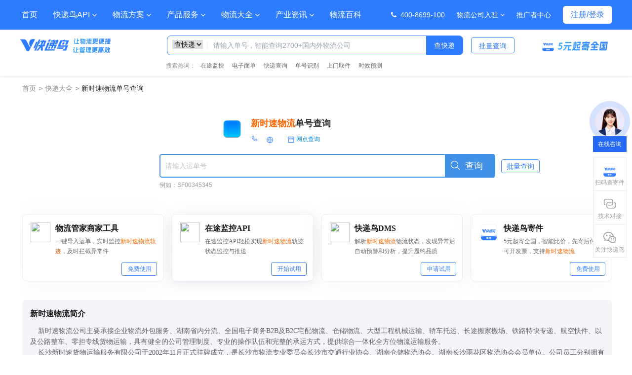

--- FILE ---
content_type: text/html; charset=utf-8
request_url: https://www.kdniao.com/kuaidi/CSXSS.html
body_size: 173156
content:

<!DOCTYPE html>
<html xmlns="http://www.w3.org/1999/xhtml">
<head>
    <title>新时速物流查询,新时速物流单号查询-快递鸟旗下品牌-快速发发</title>
    <meta name="keywords" content="新时速物流单号查询,新时速物流查询,新时速物流查询单号" />
    <meta name="description" content="快递鸟旗下品牌-快速发发提供了新时速物流单号查询、新时速物流轨迹地图、电子面单，新时速物流上门取件，网点、电话：、新时速物流查询接口API等快递信息,支持物流方案定制服务。" />
    <meta http-equiv="Content-Type" content="text/html; charset=utf-8" />
    <link href="/kuaidicss/css/global.css?v1=639051529902854163" rel="stylesheet" />
   
    <link href="/kuaidicss/css/private/query2.css?v1=639051529902854163" rel="stylesheet" />
 
    <link href="/kuaidicss/css/private/query.css?v1=639051529902854163" rel="stylesheet" />
   <link href="/kuaidicss/css/index.css?200" rel="stylesheet" />
    <link href="/kuaidicss/css/private/network.css?200" rel="stylesheet" />
    <link href="/kuaidicss/css/base-min.css" rel="stylesheet" />
    <link href="/kuaidicss/css/index1.css" rel="stylesheet" />
    <link href="/kuaidicss/css/newact.css" rel="stylesheet" />
    <link href="/kuaidicss/css/private/kuaidi.css?ppe" rel="stylesheet" />
    <link href="/kuaidicss/css/common2-min.css" rel="stylesheet" />
    <style>
        .text_28 {
    width: 96px;
    height: 32px;
    overflow-wrap: break-word;
    color: rgba(255, 102, 2, 1);
    font-size: 18px;
    font-family: PingFangSC-Semibold;
    font-weight: 600;
    text-align: left;
    white-space: nowrap;
    line-height: 32px;
    margin-right:10px;
}
        .kc {
     width: 100%; 
    height: auto;
    margin-top: 20px;
    background-color: #FFF;
    float: right;
    padding: 10px;
}
        .kc ul {
    margin-top: 20px;
    line-height: 30px;
    overflow: hidden;
     height: auto; 
}

        /* group_3区域交互效果 */
        .group_3 {
            transition: all 0.3s ease;
        }
        
        .group_3 .box_7,
        .group_3 .box_8,
        .group_3 .box_10,
        .group_3 .box_11 {
            transition: all 0.3s ease;
            cursor: pointer;
            border-radius: 8px;
            position: relative;
            overflow: hidden;
        }
        
        .group_3 .box_7:hover,
        .group_3 .box_8:hover,
        .group_3 .box_10:hover,
        .group_3 .box_11:hover {
            transform: translateY(-3px);
            box-shadow: 0 8px 25px rgba(0, 0, 0, 0.1);
            background-color: #fafbff;
        }
        
        .group_3 .box_7:hover,
        .group_3 .box_8:hover,
        .group_3 .box_10:hover,
        .group_3 .box_11:hover {
            border-left: 3px solid #e0e0e0;
        }
        
        /* 文字颜色悬停变化 */
        .group_3 .text_36,
        .group_3 .text_41,
        .group_3 .text_46,
        .group_3 .text_51 {
            transition: color 0.3s ease;
        }
        
        .group_3 .box_7:hover .text_36,
        .group_3 .box_8:hover .text_41,
        .group_3 .box_10:hover .text_46,
        .group_3 .box_11:hover .text_51 {
            color: #333;
        }
        
        /* 按钮悬停效果 */
        .group_3 .text-wrapper_10,
        .group_3 .text-wrapper_12,
        .group_3 .text-wrapper_14,
        .group_3 .text-wrapper_16 {
            transition: all 0.3s ease;
        }
        
        .group_3 .text-wrapper_10:hover,
        .group_3 .text-wrapper_12:hover,
        .group_3 .text-wrapper_14:hover,
        .group_3 .text-wrapper_16:hover {
            transform: scale(1.05);
            box-shadow: 0 4px 15px rgba(0, 0, 0, 0.15);
        }
        
        /* 图片悬停效果 */
        .group_3 img {
            transition: transform 0.3s ease;
        }
        
        .group_3 .box_7:hover img,
        .group_3 .box_8:hover img,
        .group_3 .box_10:hover img,
        .group_3 .box_11:hover img {
            transform: scale(1.1);
        }

        /* group_7区域交互效果 */
        .group_7 {
            transition: all 0.3s ease;
        }
        
        .group_7 .box_24,
        .group_7 .box_25 {
            transition: all 0.3s ease;
            cursor: pointer;
            border-radius: 8px;
            position: relative;
            overflow: hidden;
        }
        
        .group_7 .box_24:hover,
        .group_7 .box_25:hover {
            transform: translateY(-3px);
            box-shadow: 0 8px 25px rgba(0, 0, 0, 0.1);
            background-color: #fafbff;
            border-left: 3px solid #e0e0e0;
        }
        
        /* group_7文字和按钮效果 */
        .group_7 .text_69,
        .group_7 .text_71,
        .group_7 .text_45,
        .group_7 .text_50 {
            transition: all 0.3s ease;
        }
        
        .group_7 .box_24:hover .text_69,
        .group_7 .box_25:hover .text_71 {
            color: #333;
        }
        
        .group_7 .text-wrapper_19 {
            transition: all 0.3s ease;
        }
        
        .group_7 .text-wrapper_19:hover {
            transform: scale(1.05);
            box-shadow: 0 4px 15px rgba(0, 0, 0, 0.15);
        }
        
        /* group_7图片效果 */
        .group_7 img {
            transition: transform 0.3s ease;
        }
        
        .group_7 .box_24:hover img,
        .group_7 .box_25:hover img {
            transform: scale(1.1);
            transition: transform 0.3s cubic-bezier(0.4, 0, 0.2, 1);
        }

        /* box_26（稳定）区域交互效果 */
        .box_26 {
            transition: all 0.3s cubic-bezier(0.4, 0, 0.2, 1);
            cursor: pointer;
            border-left: 3px solid transparent;
        }
        
        .box_26:hover {
            transform: translateY(-3px);
            box-shadow: 0 8px 25px rgba(0, 0, 0, 0.1);
            background-color: #fafbff;
            border-left-color: #e0e0e0;
        }
        
        .box_26:hover .text_73 {
            color: #333;
            transition: color 0.3s ease;
        }
        
        .box_26:hover .image_18 {
            transform: scale(1.1);
            transition: transform 0.3s cubic-bezier(0.4, 0, 0.2, 1);
        }
       
    </style>
</head>
<body style="background-color:#FFF;">
    <form name="form1" method="post" action="./CSXSS.html" id="form1">
<div>
<input type="hidden" name="__VIEWSTATE" id="__VIEWSTATE" value="/wEPDwULLTE2NTg2NTM2NTVkZHm1UDAqQjNe4WVKCZ0xpNLLxdDZ2MVb4GGFklKOxd53" />
</div>

<div>

	<input type="hidden" name="__VIEWSTATEGENERATOR" id="__VIEWSTATEGENERATOR" value="EDD8C9AE" />
	<input type="hidden" name="__EVENTVALIDATION" id="__EVENTVALIDATION" value="/wEdAAIiRwr9L6bW/pkaXudxtOM79Cc+qskWlobM9kVUAfSlKkaOeA+LFUJtDAItY8sTD7hLa4c5wxe2avfx6xaKYQIE" />
</div>
        <div class="container">
            
            <!--导航-->
            
<!-- 导航栏容器 -->
<header class="bg-primary1 text-white shadow-md">
    <div id="header" class="container mx-auto" style="display:none;">
        <nav class="flex items-center justify-between">
            <!-- 品牌标识 (假设) -->
            <div class="flex items-center space-x-8">


                <!-- 桌面端导航菜单 -->
                <ul class="hidden md:flex space-x-6">
                    <li class="relative group">
                        <a href="https://www.kdniao.com" class="nav-item-hover px-1 py-2 inline-block">首页</a>
                    </li>

                    <li class="relative group">
                        <a href="https://www.kdniao.com/product" class="nav-item-hover px-1 py-2 inline-block flex items-center">
                            快递鸟API
                            <i class="fa fa-angle-down ml-1 text-xs transition-transform duration-300 group-hover:rotate-180"></i>
                        </a>
                        <!-- 下拉菜单 -->
                        <div class="absolute left-0 mt-2 bg-white text-dark rounded-md shadow-lg opacity-0 invisible group-hover:opacity-100 group-hover:visible transition-all duration-300 transform origin-top scale-95 group-hover:scale-100 z-50">

                            <div class="leigTy custom-dropdown-wrapper cdw-hover"><div class="cdw-content"><div class="cdwc-wrapper"><div class="sc-215f95a4-0 djsVBk"><div class="product-list"><div class="product-title">实时查询与订阅推送</div><a href="https://www.kdniao.com/product-service/12" class="product"><div class="icon-wrapper"><img alt="快递查询API" loading="lazy" width="24" height="24" decoding="async" data-nimg="1" srcset="https://www.kdniao.com/_next/image?url=%2Fimg%2Findex%2Fv2%2Fproduct_zjtjk_icon%402x.png&amp;w=32&amp;q=75 1x, https://www.kdniao.com/_next/image?url=%2Fimg%2Findex%2Fv2%2Fproduct_zjtjk_icon%402x.png&amp;w=48&amp;q=75 2x" src="https://www.kdniao.com/_next/image?url=%2Fimg%2Findex%2Fv2%2Fproduct_zjtjk_icon%402x.png&amp;w=48&amp;q=75" style="color: transparent;"></div><div><div class="text title">快递查询API</div><div class="text desc">通过快递单号即时查询物流轨迹</div></div></a><a href="https://www.kdniao.com/product-service/11" class="product"><div class="icon-wrapper"><img alt="在途监控API" loading="lazy" width="24" height="24" decoding="async" data-nimg="1" srcset="https://www.kdniao.com/_next/image?url=%2Fimg%2Findex%2Fv2%2Fproduct_zjtjk_icon%402x(1).png&amp;w=32&amp;q=75 1x, https://www.kdniao.com/_next/image?url=%2Fimg%2Findex%2Fv2%2Fproduct_zjtjk_icon%402x(1).png&amp;w=48&amp;q=75 2x" src="https://www.kdniao.com/_next/image?url=%2Fimg%2Findex%2Fv2%2Fproduct_zjtjk_icon%402x(1).png&amp;w=48&amp;q=75" style="color: transparent;"></div><div><div class="text title">在途监控API</div><div class="text desc">全程监控并推送物流轨迹状态</div></div></a><a href="https://www.kdniao.com/product-service/10" class="product"><div class="icon-wrapper"><img alt="轨迹地图API" loading="lazy" width="24" height="24" decoding="async" data-nimg="1" srcset="https://www.kdniao.com/_next/image?url=%2Fimg%2Findex%2Fv2%2Fproduct_gjdt_icon%402x.png&amp;w=32&amp;q=75 1x, https://www.kdniao.com/_next/image?url=%2Fimg%2Findex%2Fv2%2Fproduct_gjdt_icon%402x.png&amp;w=48&amp;q=75 2x" src="https://www.kdniao.com/_next/image?url=%2Fimg%2Findex%2Fv2%2Fproduct_gjdt_icon%402x.png&amp;w=48&amp;q=75" style="color: transparent;"></div><div><div class="text title">轨迹地图API</div><div class="text desc">地图上可视化展示物流轨迹</div></div></a><a href="https://www.kdniao.com/product-service/16" class="product"><div class="icon-wrapper"><img alt="在途监控国际版API" loading="lazy" width="24" height="24" decoding="async" data-nimg="1" srcset="https://www.kdniao.com/_next/image?url=%2Fimg%2Findex%2Fv2%2Fproduct_zjtjk_gjb_icon%402x.png&amp;w=32&amp;q=75 1x, https://www.kdniao.com/_next/image?url=%2Fimg%2Findex%2Fv2%2Fproduct_zjtjk_gjb_icon%402x.png&amp;w=48&amp;q=75 2x" src="https://www.kdniao.com/_next/image?url=%2Fimg%2Findex%2Fv2%2Fproduct_zjtjk_gjb_icon%402x.png&amp;w=48&amp;q=75" style="color: transparent;"></div><div><div class="text title">在途监控国际版API<span class="tag hot" style="background-color: rgb(255, 52, 52);">HOT</span></div><div class="text desc">国际快递轨迹一单到底全程监控</div></div></a><a href="https://www.kdniao.com/product-service/23" class="product"><div class="icon-wrapper"><img alt="整车轨迹API" loading="lazy" width="24" height="24" decoding="async" data-nimg="1" srcset="https://www.kdniao.com/_next/image?url=%2Fimg%2Findex%2Fv2%2Fproduct_gjdt_zc_icon%402x.png&amp;w=32&amp;q=75 1x, https://www.kdniao.com/_next/image?url=%2Fimg%2Findex%2Fv2%2Fproduct_gjdt_zc_icon%402x.png&amp;w=48&amp;q=75 2x" src="https://www.kdniao.com/_next/image?url=%2Fimg%2Findex%2Fv2%2Fproduct_gjdt_zc_icon%402x.png&amp;w=48&amp;q=75" style="color: transparent;"></div><div><div class="text title">整车轨迹API<span class="tag new" style="background-color: rgb(255, 52, 52);">NEW</span></div><div class="text desc">根据车牌号查询车辆位置信息</div></div></a></div><div class="product-list"><div class="product-title">电子面单与上门取件</div><a href="https://www.kdniao.com/product-service/13" class="product"><div class="icon-wrapper"><img alt="电子面单API" loading="lazy" width="24" height="24" decoding="async" data-nimg="1" srcset="https://www.kdniao.com/_next/image?url=%2Fimg%2Findex%2Fv2%2Fproduct_dzmd_icon%402x.png&amp;w=32&amp;q=75 1x, https://www.kdniao.com/_next/image?url=%2Fimg%2Findex%2Fv2%2Fproduct_dzmd_icon%402x.png&amp;w=48&amp;q=75 2x" src="https://www.kdniao.com/_next/image?url=%2Fimg%2Findex%2Fv2%2Fproduct_dzmd_icon%402x.png&amp;w=48&amp;q=75" style="color: transparent;"></div><div><div class="text title">电子面单API</div><div class="text desc">支持60+物流公司面单打印</div></div></a><a href="https://www.kdniao.com/product-service/91" class="product"><div class="icon-wrapper"><img alt="快递员上门取件API" loading="lazy" width="24" height="24" decoding="async" data-nimg="1" srcset="https://www.kdniao.com/_next/image?url=%2Fimg%2Findex%2Fv2%2Fproduct_kdysmqj_icon%402x.png&amp;w=32&amp;q=75 1x, https://www.kdniao.com/_next/image?url=%2Fimg%2Findex%2Fv2%2Fproduct_kdysmqj_icon%402x.png&amp;w=48&amp;q=75 2x" src="https://www.kdniao.com/_next/image?url=%2Fimg%2Findex%2Fv2%2Fproduct_kdysmqj_icon%402x.png&amp;w=48&amp;q=75" style="color: transparent;"></div><div><div class="text title">快递员上门取件API<span class="tag 智能调度" style="background-color: rgb(45, 123, 255);">智能调度</span></div><div class="text desc">2小时上门，电商退换货必用</div></div></a><a href="https://www.kdniao.com/product-service/94" class="product"><div class="icon-wrapper"><img alt="同城即配API" loading="lazy" width="24" height="24" decoding="async" data-nimg="1" srcset="https://www.kdniao.com/_next/image?url=%2Fimg%2Findex%2Fv2%2Fproduct_kdysmqj_icon%402x(1).png&amp;w=32&amp;q=75 1x, https://www.kdniao.com/_next/image?url=%2Fimg%2Findex%2Fv2%2Fproduct_kdysmqj_icon%402x(1).png&amp;w=48&amp;q=75 2x" src="https://www.kdniao.com/_next/image?url=%2Fimg%2Findex%2Fv2%2Fproduct_kdysmqj_icon%402x(1).png&amp;w=48&amp;q=75" style="color: transparent;"></div><div><div class="text title">同城即配API</div><div class="text desc">跑腿运力智能调度，平均30分送达</div></div></a><a href="https://www.kdniao.com/product-service/102" class="product"><div class="icon-wrapper"><img alt="快运寄件API" loading="lazy" width="24" height="24" decoding="async" data-nimg="1" srcset="https://www.kdniao.com/_next/image?url=%2Fimg%2Findex%2Fv2%2Fproduct_kyjj_icon%402x.png&amp;w=32&amp;q=75 1x, https://www.kdniao.com/_next/image?url=%2Fimg%2Findex%2Fv2%2Fproduct_kyjj_icon%402x.png&amp;w=48&amp;q=75 2x" src="https://www.kdniao.com/_next/image?url=%2Fimg%2Findex%2Fv2%2Fproduct_kyjj_icon%402x.png&amp;w=48&amp;q=75" style="color: transparent;"></div><div><div class="text title">快运寄件API<span class="tag new" style="background-color: rgb(255, 52, 52);">NEW</span></div><div class="text desc">大件物流 聚合10+主流品牌</div></div></a><a href="https://www.kdniao.com/product-service/101" class="product"><div class="icon-wrapper"><img alt="商家寄件API" loading="lazy" width="24" height="24" decoding="async" data-nimg="1" srcset="https://www.kdniao.com/_next/image?url=%2Fimg%2Findex%2Fv2%2Fproduct_sjjj_zc_icon%402x.png&amp;w=32&amp;q=75 1x, https://www.kdniao.com/_next/image?url=%2Fimg%2Findex%2Fv2%2Fproduct_sjjj_zc_icon%402x.png&amp;w=48&amp;q=75 2x" src="https://www.kdniao.com/_next/image?url=%2Fimg%2Findex%2Fv2%2Fproduct_sjjj_zc_icon%402x.png&amp;w=48&amp;q=75" style="color: transparent;"></div><div><div class="text title">商家寄件API<span class="tag new" style="background-color: rgb(255, 52, 52);">NEW</span></div><div class="text desc">商家发货 寄的多省的多</div></div></a></div><div class="product-list"><div class="product-title">物流交付与发货管理</div><a href="https://www.kdniao.com/product-service/26" class="product"><div class="icon-wrapper"><img alt="物流管家SaaS" loading="lazy" width="24" height="24" decoding="async" data-nimg="1" srcset="https://www.kdniao.com/_next/image?url=%2Fimg%2Findex%2Fv2%2Fproduct_wlgj_icon%402x.png&amp;w=32&amp;q=75 1x, https://www.kdniao.com/_next/image?url=%2Fimg%2Findex%2Fv2%2Fproduct_wlgj_icon%402x.png&amp;w=48&amp;q=75 2x" src="https://www.kdniao.com/_next/image?url=%2Fimg%2Findex%2Fv2%2Fproduct_wlgj_icon%402x.png&amp;w=48&amp;q=75" style="color: transparent;"></div><div><div class="text title">物流管家SaaS<span class="tag 免费" style="background-color: rgb(255, 102, 2);">免费</span></div><div class="text desc">专为商家物流管理工具</div></div></a><a href="https://www.kdniao.com/product-service/27" class="product"><div class="icon-wrapper"><img alt="DMS物流交付管理平台" loading="lazy" width="24" height="24" decoding="async" data-nimg="1" srcset="https://www.kdniao.com/_next/image?url=%2Fimg%2Findex%2Fv2%2Fproduct_dms_icon%402x.png&amp;w=32&amp;q=75 1x, https://www.kdniao.com/_next/image?url=%2Fimg%2Findex%2Fv2%2Fproduct_dms_icon%402x.png&amp;w=48&amp;q=75 2x" src="https://www.kdniao.com/_next/image?url=%2Fimg%2Findex%2Fv2%2Fproduct_dms_icon%402x.png&amp;w=48&amp;q=75" style="color: transparent;"></div><div><div class="text title">DMS物流交付管理平台</div><div class="text desc">一站式智慧物流交付管理和数据分析</div></div></a><a href="https://www.kdniao.com/product-service/100" class="product"><div class="icon-wrapper"><img alt="快送宝寄件小程序" loading="lazy" width="24" height="24" decoding="async" data-nimg="1" srcset="https://www.kdniao.com/_next/image?url=%2Fimg%2Findex%2Fv2%2Fnav_ksb_icon%402x.png&amp;w=32&amp;q=75 1x, https://www.kdniao.com/_next/image?url=%2Fimg%2Findex%2Fv2%2Fnav_ksb_icon%402x.png&amp;w=48&amp;q=75 2x" src="https://www.kdniao.com/_next/image?url=%2Fimg%2Findex%2Fv2%2Fnav_ksb_icon%402x.png&amp;w=48&amp;q=75" style="color: transparent;"></div><div><div class="text title">快送宝寄件小程序<span class="tag new" style="background-color: rgb(255, 52, 52);">NEW</span></div><div class="text desc">多品牌智能比价，5元起寄全国</div></div></a></div><div class="product-list"><div class="product-title">物流增值服务</div><a href="https://www.kdniao.com/product-service/21" class="product"><div class="icon-wrapper"><img alt="预计到达时间API" loading="lazy" width="24" height="24" decoding="async" data-nimg="1" srcset="https://www.kdniao.com/_next/image?url=%2Fimg%2Findex%2Fv2%2Fproduct_yjddsj_icon%402x.png&amp;w=32&amp;q=75 1x, https://www.kdniao.com/_next/image?url=%2Fimg%2Findex%2Fv2%2Fproduct_yjddsj_icon%402x.png&amp;w=48&amp;q=75 2x" src="https://www.kdniao.com/_next/image?url=%2Fimg%2Findex%2Fv2%2Fproduct_yjddsj_icon%402x.png&amp;w=48&amp;q=75" style="color: transparent;"></div><div><div class="text title">预计到达时间API<span class="tag hot" style="background-color: rgb(255, 52, 52);">HOT</span></div><div class="text desc">大数据预测发货前、后送达时效</div></div></a><a href="https://www.kdniao.com/product-service/19" class="product"><div class="icon-wrapper"><img alt="单号自动识别API" loading="lazy" width="24" height="24" decoding="async" data-nimg="1" srcset="https://www.kdniao.com/_next/image?url=%2Fimg%2Findex%2Fv2%2Fproduct_dhsb_icon%402x.png&amp;w=32&amp;q=75 1x, https://www.kdniao.com/_next/image?url=%2Fimg%2Findex%2Fv2%2Fproduct_dhsb_icon%402x.png&amp;w=48&amp;q=75 2x" src="https://www.kdniao.com/_next/image?url=%2Fimg%2Findex%2Fv2%2Fproduct_dhsb_icon%402x.png&amp;w=48&amp;q=75" style="color: transparent;"></div><div><div class="text title">单号自动识别API</div><div class="text desc">根据单号自动识别物流公司</div></div></a><a href="https://www.kdniao.com/product-service/20" class="product"><div class="icon-wrapper"><img alt="智能地址解析API" loading="lazy" width="24" height="24" decoding="async" data-nimg="1" srcset="https://www.kdniao.com/_next/image?url=%2Fimg%2Findex%2Fv2%2Fproduct_znjxdz_icon%402x.png&amp;w=32&amp;q=75 1x, https://www.kdniao.com/_next/image?url=%2Fimg%2Findex%2Fv2%2Fproduct_znjxdz_icon%402x.png&amp;w=48&amp;q=75 2x" src="https://www.kdniao.com/_next/image?url=%2Fimg%2Findex%2Fv2%2Fproduct_znjxdz_icon%402x.png&amp;w=48&amp;q=75" style="color: transparent;"></div><div><div class="text title">智能地址解析API</div><div class="text desc">无序地址智能解析、补全为标准地址</div></div></a><a href="https://www.yuque.com/kdnjishuzhichi/dfcrg1/nadu6c" class="product"><div class="icon-wrapper"><img alt="快递可服务API" loading="lazy" width="24" height="24" decoding="async" data-nimg="1" srcset="https://www.kdniao.com/_next/image?url=%2Fimg%2Findex%2Fv2%2Fproduct_kdkfwx_icon%402x.png&amp;w=32&amp;q=75 1x, https://www.kdniao.com/_next/image?url=%2Fimg%2Findex%2Fv2%2Fproduct_kdkfwx_icon%402x.png&amp;w=48&amp;q=75 2x" src="https://www.kdniao.com/_next/image?url=%2Fimg%2Findex%2Fv2%2Fproduct_kdkfwx_icon%402x.png&amp;w=48&amp;q=75" style="color: transparent;"></div><div><div class="text title">快递可服务API</div><div class="text desc">查询快递公司该线路是否支持寄送</div></div></a><a href="https://www.kdniao.com/product-service/28" class="product"><div class="icon-wrapper"><img alt="快递拦截改址API" loading="lazy" width="24" height="24" decoding="async" data-nimg="1" srcset="https://www.kdniao.com/_next/image?url=%2Fimg%2Findex%2Fv2%2Fproduct_wllj_icon%402x.png&amp;w=32&amp;q=75 1x, https://www.kdniao.com/_next/image?url=%2Fimg%2Findex%2Fv2%2Fproduct_wllj_icon%402x.png&amp;w=48&amp;q=75 2x" src="https://www.kdniao.com/_next/image?url=%2Fimg%2Findex%2Fv2%2Fproduct_wllj_icon%402x.png&amp;w=48&amp;q=75" style="color: transparent;"></div><div><div class="text title">快递拦截改址API</div><div class="text desc">提供退回、转寄服务，降低运输损失</div></div></a></div><div><div class="product-title">接入及调试</div><div><a href="https://www.kdniao.com/doc"><div class="flex items-center h-[40px] cursor-pointer px-2 rounded-lg transition-all duration-300 hover:bg-[#EBF2FF] group"><img alt="快递鸟接口文档" loading="lazy" width="40" height="40" decoding="async" data-nimg="1" srcset="https://www.kdniao.com/_next/image?url=%2Fimg%2Findex%2Fv2%2Fnav_logistics_wlwd_icon%402x.png&amp;w=48&amp;q=75 1x, https://www.kdniao.com/_next/image?url=%2Fimg%2Findex%2Fv2%2Fnav_logistics_wlwd_icon%402x.png&amp;w=96&amp;q=75 2x" src="https://www.kdniao.com/_next/image?url=%2Fimg%2Findex%2Fv2%2Fnav_logistics_wlwd_icon%402x.png&amp;w=96&amp;q=75" style="color: transparent; width: 20px; height: 20px;"><div class="ml-[8px] mr-[4px] font-bold text-[14px] group-hover:text-[#2D7BFF] transition-colors duration-300">快递鸟接口文档</div><span role="img" aria-label="right" class="anticon anticon-right transition-all duration-300 group-hover:text-[#4A90E2] group-hover:translate-x-[2px]" style="font-size: 10px; color: rgb(102, 102, 102);"><svg viewBox="64 64 896 896" focusable="false" data-icon="right" width="1em" height="1em" fill="currentColor" aria-hidden="true"><path d="M765.7 486.8L314.9 134.7A7.97 7.97 0 00302 141v77.3c0 4.9 2.3 9.6 6.1 12.6l360 281.1-360 281.1c-3.9 3-6.1 7.7-6.1 12.6V883c0 6.7 7.7 10.4 12.9 6.3l450.8-352.1a31.96 31.96 0 000-50.4z"></path></svg></span></div></a><a href="https://www.kdniao.com/debug"><div class="flex items-center h-[40px] cursor-pointer px-2 rounded-lg transition-all duration-300 hover:bg-[#EBF2FF] group"><img alt="API调试工具" loading="lazy" width="40" height="40" decoding="async" data-nimg="1" srcset="https://www.kdniao.com/_next/image?url=%2Fimg%2Findex%2Fv2%2Fnav_api_icon%402x.png&amp;w=48&amp;q=75 1x, https://www.kdniao.com/_next/image?url=%2Fimg%2Findex%2Fv2%2Fnav_api_icon%402x.png&amp;w=96&amp;q=75 2x" src="https://www.kdniao.com/_next/image?url=%2Fimg%2Findex%2Fv2%2Fnav_api_icon%402x.png&amp;w=96&amp;q=75" style="color: transparent; width: 20px; height: 20px;"><div class="ml-[8px] mr-[4px] font-bold text-[14px] group-hover:text-[#2D7BFF] transition-colors duration-300">API调试工具</div><span role="img" aria-label="right" class="anticon anticon-right transition-all duration-300 group-hover:text-[#4A90E2] group-hover:translate-x-[2px]" style="font-size: 10px; color: rgb(102, 102, 102);"><svg viewBox="64 64 896 896" focusable="false" data-icon="right" width="1em" height="1em" fill="currentColor" aria-hidden="true"><path d="M765.7 486.8L314.9 134.7A7.97 7.97 0 00302 141v77.3c0 4.9 2.3 9.6 6.1 12.6l360 281.1-360 281.1c-3.9 3-6.1 7.7-6.1 12.6V883c0 6.7 7.7 10.4 12.9 6.3l450.8-352.1a31.96 31.96 0 000-50.4z"></path></svg></span></div></a></div><div class="mt-[32px] mb-[16px] product-title">技术文档</div><div class="flex gap-x-8 qr-code "><div><img alt="物流logo" loading="lazy" width="100" height="100" decoding="async" data-nimg="1" srcset="https://www.kdniao.com/_next/image?url=%2Fimg%2Findex%2Fkdn-gzh.jpg&amp;w=128&amp;q=75 1x, https://www.kdniao.com/_next/image?url=%2Fimg%2Findex%2Fkdn-gzh.jpg&amp;w=256&amp;q=75 2x" src="https://www.kdniao.com/_next/image?url=%2Fimg%2Findex%2Fkdn-gzh.jpg&amp;w=256&amp;q=75" style="color: transparent; width: 100px; height: 100px;"><div class="mt-[8px] text-center">扫码关注快递鸟</div></div><div><img alt="物流logo" loading="lazy" width="100" height="100" decoding="async" data-nimg="1" srcset="https://www.kdniao.com/_next/image?url=%2Fimg%2Findex%2Fscan_2_image%402x.png&amp;w=128&amp;q=75 1x, https://www.kdniao.com/_next/image?url=%2Fimg%2Findex%2Fscan_2_image%402x.png&amp;w=256&amp;q=75 2x" src="https://www.kdniao.com/_next/image?url=%2Fimg%2Findex%2Fscan_2_image%402x.png&amp;w=256&amp;q=75" style="color: transparent; width: 100px; height: 100px;"><div class="mt-[8px] text-center">快递鸟技术支持</div></div></div><a href="https://www.kdniao.com/product"><div class="all-product-btn mt-[28px]">快递鸟全部产品 <span role="img" aria-label="right" class="anticon anticon-right" style="font-size: 10px;"><svg viewBox="64 64 896 896" focusable="false" data-icon="right" width="1em" height="1em" fill="currentColor" aria-hidden="true"><path d="M765.7 486.8L314.9 134.7A7.97 7.97 0 00302 141v77.3c0 4.9 2.3 9.6 6.1 12.6l360 281.1-360 281.1c-3.9 3-6.1 7.7-6.1 12.6V883c0 6.7 7.7 10.4 12.9 6.3l450.8-352.1a31.96 31.96 0 000-50.4z"></path></svg></span></div></a></div></div></div></div></div>

                        </div>
                    </li>

                    <li class="relative group">
                        <a href="https://www.kdniao.com/logistics-solution" class="nav-item-hover px-1 py-2 inline-block flex items-center">
                            物流方案
                            <i class="fa fa-angle-down ml-1 text-xs transition-transform duration-300 group-hover:rotate-180"></i>
                        </a>
                        <!-- 下拉菜单 -->
                        <div class="absolute left-0 mt-2 bg-white text-dark rounded-md shadow-lg opacity-0 invisible group-hover:opacity-100 group-hover:visible transition-all duration-300 transform origin-top scale-95 group-hover:scale-100 z-50">
                            <div class="ctRZUu custom-dropdown-wrapper cdw-hover">
                                <div class="cdw-content">
                                    <div class="cdwc-wrapper">
                                        <div class="cdc-item">
                                            <div class="cdci-header">
                                                <img alt="" loading="lazy" width="20" height="20" decoding="async" data-nimg="1" class="cdcih-icon" srcset="https://www.kdniao.com/_next/image?url=https%3A%2F%2Ffileproxy.kdniao.com%2FrequestDownload%3FextraRequestId%3DDW231022868945498112&amp;w=32&amp;q=75 1x, https://www.kdniao.com/_next/image?url=https%3A%2F%2Ffileproxy.kdniao.com%2FrequestDownload%3FextraRequestId%3DDW231022868945498112&amp;w=48&amp;q=75 2x" src="https://www.kdniao.com/_next/image?url=https%3A%2F%2Ffileproxy.kdniao.com%2FrequestDownload%3FextraRequestId%3DDW231022868945498112&amp;w=48&amp;q=75" style="color: transparent;"><span>电商平台</span><img alt="" loading="lazy" width="16" height="16" decoding="async" data-nimg="1" class="cdcih-arrow" srcset="https://www.kdniao.com/_next/image?url=%2Fimg%2Fheader%2Fgray-arrow.png&amp;w=16&amp;q=75 1x, https://www.kdniao.com/_next/image?url=%2Fimg%2Fheader%2Fgray-arrow.png&amp;w=32&amp;q=75 2x" src="https://www.kdniao.com/_next/image?url=%2Fimg%2Fheader%2Fgray-arrow.png&amp;w=32&amp;q=75" style="color: transparent;">
                                            </div>
                                            <div class="cdci-links">
                                                <a href="https://www.kdniao.com/logistics-solution" class="cdcil-item">物流查询及监控</a>
                                                <a href="https://www.kdniao.com/logistics-solution" class="cdcil-item">电商退换货</a>
                                                <a href="https://www.kdniao.com/logistics-solution" class="cdcil-item">平台商家发货</a>
                                                <a href="https://www.kdniao.com/logistics-solution" class="cdcil-item">物流中台</a>
                                            </div>
                                        </div><div class="cdc-item">
                                            <div class="cdci-header"><img alt="" loading="lazy" width="20" height="20" decoding="async" data-nimg="1" class="cdcih-icon" srcset="https://www.kdniao.com/_next/image?url=https%3A%2F%2Ffileproxy.kdniao.com%2FrequestDownload%3FextraRequestId%3DDW231022779019620352&amp;w=32&amp;q=75 1x, https://www.kdniao.com/_next/image?url=https%3A%2F%2Ffileproxy.kdniao.com%2FrequestDownload%3FextraRequestId%3DDW231022779019620352&amp;w=48&amp;q=75 2x" src="https://www.kdniao.com/_next/image?url=https%3A%2F%2Ffileproxy.kdniao.com%2FrequestDownload%3FextraRequestId%3DDW231022779019620352&amp;w=48&amp;q=75" style="color: transparent;"><span>品牌商家</span><img alt="" loading="lazy" width="16" height="16" decoding="async" data-nimg="1" class="cdcih-arrow" srcset="https://www.kdniao.com/_next/image?url=%2Fimg%2Fheader%2Fgray-arrow.png&amp;w=16&amp;q=75 1x, https://www.kdniao.com/_next/image?url=%2Fimg%2Fheader%2Fgray-arrow.png&amp;w=32&amp;q=75 2x" src="https://www.kdniao.com/_next/image?url=%2Fimg%2Fheader%2Fgray-arrow.png&amp;w=32&amp;q=75" style="color: transparent;"></div><div class="cdci-links">
                                                <a href="https://www.kdniao.com/logistics-solution" class="cdcil-item">物流查询及监控</a>
                                                <a href="https://www.kdniao.com/logistics-solution" class="cdcil-item">商家打单</a>
                                                <a href="https://www.kdniao.com/logistics-solution" class="cdcil-item">企业寄件</a>
                                                <a href="https://www.kdniao.com/logistics-solution" class="cdcil-item">发货管理</a>
                                                <a href="https://www.kdniao.com/logistics-solution" class="cdcil-item">电商退换货</a>
                                            </div>
                                        </div>
                                        <div class="cdc-item" style="border:none;"><div class="cdci-header"><img alt="" loading="lazy" width="20" height="20" decoding="async" data-nimg="1" class="cdcih-icon" srcset="https://www.kdniao.com/_next/image?url=https%3A%2F%2Ffileproxy.kdniao.com%2FrequestDownload%3FextraRequestId%3DDW231022597414645760&amp;w=32&amp;q=75 1x, https://www.kdniao.com/_next/image?url=https%3A%2F%2Ffileproxy.kdniao.com%2FrequestDownload%3FextraRequestId%3DDW231022597414645760&amp;w=48&amp;q=75 2x" src="https://www.kdniao.com/_next/image?url=https%3A%2F%2Ffileproxy.kdniao.com%2FrequestDownload%3FextraRequestId%3DDW231022597414645760&amp;w=48&amp;q=75" style="color: transparent;"><span>连锁门店</span><img alt="" loading="lazy" width="16" height="16" decoding="async" data-nimg="1" class="cdcih-arrow" srcset="https://www.kdniao.com/_next/image?url=%2Fimg%2Fheader%2Fgray-arrow.png&amp;w=16&amp;q=75 1x, https://www.kdniao.com/_next/image?url=%2Fimg%2Fheader%2Fgray-arrow.png&amp;w=32&amp;q=75 2x" src="https://www.kdniao.com/_next/image?url=%2Fimg%2Fheader%2Fgray-arrow.png&amp;w=32&amp;q=75" style="color: transparent;"></div><div class="cdci-links">
                                            <a href="https://www.kdniao.com/logistics-solution" class="cdcil-item">门店配送</a>
                                            <a href="https://www.kdniao.com/logistics-solution" class="cdcil-item">门店调拨</a>
                                            <a href="https://www.kdniao.com/logistics-solution" class="cdcil-item">门店打单</a>
                                            <a href="https://www.kdniao.com/logistics-solution" class="cdcil-item">门店收银</a>
                                            <a href="https://www.kdniao.com/logistics-solution" class="cdcil-item">门店O2O</a>
                                            <a href="https://www.kdniao.com/logistics-solution" class="cdcil-item">私域商城</a></div></div>
                                        <div class="cdc-item">
                                            <div class="cdci-header"><img alt="" loading="lazy" width="20" height="20" decoding="async" data-nimg="1" class="cdcih-icon" srcset="https://www.kdniao.com/_next/image?url=https%3A%2F%2Ffileproxy.kdniao.com%2FrequestDownload%3FextraRequestId%3DDW231022950218526720&amp;w=32&amp;q=75 1x, https://www.kdniao.com/_next/image?url=https%3A%2F%2Ffileproxy.kdniao.com%2FrequestDownload%3FextraRequestId%3DDW231022950218526720&amp;w=48&amp;q=75 2x" src="https://www.kdniao.com/_next/image?url=https%3A%2F%2Ffileproxy.kdniao.com%2FrequestDownload%3FextraRequestId%3DDW231022950218526720&amp;w=48&amp;q=75" style="color: transparent;"><span>仓储</span><img alt="" loading="lazy" width="16" height="16" decoding="async" data-nimg="1" class="cdcih-arrow" srcset="https://www.kdniao.com/_next/image?url=%2Fimg%2Fheader%2Fgray-arrow.png&amp;w=16&amp;q=75 1x, https://www.kdniao.com/_next/image?url=%2Fimg%2Fheader%2Fgray-arrow.png&amp;w=32&amp;q=75 2x" src="https://www.kdniao.com/_next/image?url=%2Fimg%2Fheader%2Fgray-arrow.png&amp;w=32&amp;q=75" style="color: transparent;"></div>
                                            <div class="cdci-links" >
                                                <a href="https://www.kdniao.com/logistics-solution" class="cdcil-item">云仓发货</a>
                                                <a href="https://www.kdniao.com/logistics-solution" class="cdcil-item">云仓调拨</a>
                                                <a href="https://www.kdniao.com/logistics-solution" class="cdcil-item">物流监控</a>
                                                <a href="https://www.kdniao.com/logistics-solution" class="cdcil-item">发货管理</a></div></div>
                                        <div class="cdc-item"  >
                                            <div class="cdci-header"><img alt="" loading="lazy" width="20" height="20" decoding="async" data-nimg="1" class="cdcih-icon" srcset="https://www.kdniao.com/_next/image?url=https%3A%2F%2Ffileproxy.kdniao.com%2FrequestDownload%3FextraRequestId%3DDW231023004396351488&amp;w=32&amp;q=75 1x, https://www.kdniao.com/_next/image?url=https%3A%2F%2Ffileproxy.kdniao.com%2FrequestDownload%3FextraRequestId%3DDW231023004396351488&amp;w=48&amp;q=75 2x" src="https://www.kdniao.com/_next/image?url=https%3A%2F%2Ffileproxy.kdniao.com%2FrequestDownload%3FextraRequestId%3DDW231023004396351488&amp;w=48&amp;q=75" style="color: transparent;"><span>ISV系统</span><img alt="" loading="lazy" width="16" height="16" decoding="async" data-nimg="1" class="cdcih-arrow" srcset="https://www.kdniao.com/_next/image?url=%2Fimg%2Fheader%2Fgray-arrow.png&amp;w=16&amp;q=75 1x, https://www.kdniao.com/_next/image?url=%2Fimg%2Fheader%2Fgray-arrow.png&amp;w=32&amp;q=75 2x" src="https://www.kdniao.com/_next/image?url=%2Fimg%2Fheader%2Fgray-arrow.png&amp;w=32&amp;q=75" style="color: transparent;"></div>
                                            <div class="cdci-links">
                                                <a href="https://www.kdniao.com/logistics-solution" class="cdcil-item">打单发货</a>
                                                <a href="https://www.kdniao.com/logistics-solution" class="cdcil-item">ERP</a>
                                                <a href="https://www.kdniao.com/logistics-solution" class="cdcil-item">微商城/私域商城</a>
                                                <a href="https://www.kdniao.com/logistics-solution" class="cdcil-item">OMS</a></div></div>
                                        <div class="cdc-item" style="border:none;">
                                            <div class="cdci-header"><img alt="" loading="lazy" width="20" height="20" decoding="async" data-nimg="1" class="cdcih-icon" srcset="https://www.kdniao.com/_next/image?url=https%3A%2F%2Ffileproxy.kdniao.com%2FrequestDownload%3FextraRequestId%3DDW231023063141773312&amp;w=32&amp;q=75 1x, https://www.kdniao.com/_next/image?url=https%3A%2F%2Ffileproxy.kdniao.com%2FrequestDownload%3FextraRequestId%3DDW231023063141773312&amp;w=48&amp;q=75 2x" src="https://www.kdniao.com/_next/image?url=https%3A%2F%2Ffileproxy.kdniao.com%2FrequestDownload%3FextraRequestId%3DDW231023063141773312&amp;w=48&amp;q=75" style="color: transparent;"><span>物流公司</span><img alt="" loading="lazy" width="16" height="16" decoding="async" data-nimg="1" class="cdcih-arrow" srcset="https://www.kdniao.com/_next/image?url=%2Fimg%2Fheader%2Fgray-arrow.png&amp;w=16&amp;q=75 1x, https://www.kdniao.com/_next/image?url=%2Fimg%2Fheader%2Fgray-arrow.png&amp;w=32&amp;q=75 2x" src="https://www.kdniao.com/_next/image?url=%2Fimg%2Fheader%2Fgray-arrow.png&amp;w=32&amp;q=75" style="color: transparent;"></div>
                                            <div class="cdci-links">
                                                <a href="https://www.kdniao.com/logistics-solution" class="cdcil-item">WMS</a>
                                                <a href="https://www.kdniao.com/logistics-solution" class="cdcil-item">在线接单</a>
                                                <a href="https://www.kdniao.com/logistics-solution" class="cdcil-item">接口标准</a>
                                                <a href="https://www.kdniao.com/logistics-solution" class="cdcil-item">轨迹标准</a>
                                                <a href="https://www.kdniao.com/logistics-solution" class="cdcil-item">TMS</a>
                                            </div>
                                        </div>
                                        <div class="cdc-item" style="border:none;">
                                            <div class="cdci-header" ><img alt="" loading="lazy" width="20" height="20" decoding="async" data-nimg="1" class="cdcih-icon" srcset="https://www.kdniao.com/_next/image?url=https%3A%2F%2Ffileproxy.kdniao.com%2FrequestDownload%3FextraRequestId%3DDW231023123548139520&amp;w=32&amp;q=75 1x, https://www.kdniao.com/_next/image?url=https%3A%2F%2Ffileproxy.kdniao.com%2FrequestDownload%3FextraRequestId%3DDW231023123548139520&amp;w=48&amp;q=75 2x" src="https://www.kdniao.com/_next/image?url=https%3A%2F%2Ffileproxy.kdniao.com%2FrequestDownload%3FextraRequestId%3DDW231023123548139520&amp;w=48&amp;q=75" style="color: transparent;"><span>跨境</span><img alt="" loading="lazy" width="16" height="16" decoding="async" data-nimg="1" class="cdcih-arrow" srcset="https://www.kdniao.com/_next/image?url=%2Fimg%2Fheader%2Fgray-arrow.png&amp;w=16&amp;q=75 1x, https://www.kdniao.com/_next/image?url=%2Fimg%2Fheader%2Fgray-arrow.png&amp;w=32&amp;q=75 2x" src="https://www.kdniao.com/_next/image?url=%2Fimg%2Fheader%2Fgray-arrow.png&amp;w=32&amp;q=75" style="color: transparent;"></div><div class="cdci-links">
                                                <a href="https://www.kdniao.com/logistics-solution" class="cdcil-item">小包集运</a>
                                                <a href="https://www.kdniao.com/logistics-solution" class="cdcil-item">海运拼箱</a>
                                                <a href="https://www.kdniao.com/logistics-solution" class="cdcil-item">中欧班铁</a>
                                                <a href="https://www.kdniao.com/logistics-solution" class="cdcil-item">空运专线</a>
                                            </div>
                                        </div>
                                    </div>
                                </div>
                            </div>
                        </div>
                    </li>

                    <li class="relative group">
                        <a href="https://www.kdniao.com/product-service" class="nav-item-hover px-1 py-2 inline-block flex items-center">
                            产品服务
                            <i class="fa fa-angle-down ml-1 text-xs transition-transform duration-300 group-hover:rotate-180"></i>
                        </a>
                        <!-- 下拉菜单 -->
                        <div class="absolute left-0 mt-2 bg-white text-dark rounded-md shadow-lg opacity-0 invisible group-hover:opacity-100 group-hover:visible transition-all duration-300 transform origin-top scale-95 group-hover:scale-100 z-50">
                            <div class="ctRZUu custom-dropdown-wrapper cdw-hover">
                                <div class="cdw-content">
                                    <div class="cdw-pd-first">
                                    <div class="cdwpd-header"><img alt="" loading="lazy" width="20" height="20" decoding="async" data-nimg="1" class="cdwpd-icon" srcset="https://www.kdniao.com/_next/image?url=https%3A%2F%2Ffileproxy.kdniao.com%2FrequestDownload%3FextraRequestId%3DDW231023279282647040&amp;w=32&amp;q=75 1x, https://www.kdniao.com/_next/image?url=https%3A%2F%2Ffileproxy.kdniao.com%2FrequestDownload%3FextraRequestId%3DDW231023279282647040&amp;w=48&amp;q=75 2x" src="https://www.kdniao.com/_next/image?url=https%3A%2F%2Ffileproxy.kdniao.com%2FrequestDownload%3FextraRequestId%3DDW231023279282647040&amp;w=48&amp;q=75" style="color: transparent;">
                                <a href="https://www.kdniao.com/product-service"><span>物流数据</span></a> <img alt="" loading="lazy" width="20" height="20" decoding="async" data-nimg="1" class="cdwpd-arrow" srcset="https://www.kdniao.com/_next/image?url=%2Fimg%2Fheader%2Fgray-arrow.png&amp;w=32&amp;q=75 1x, https://www.kdniao.com/_next/image?url=%2Fimg%2Fheader%2Fgray-arrow.png&amp;w=48&amp;q=75 2x" src="https://www.kdniao.com/_next/image?url=%2Fimg%2Fheader%2Fgray-arrow.png&amp;w=48&amp;q=75" style="color: transparent;"></div>
                                <div class="cdwpd-second">
                                    <a href="https://www.kdniao.com/product-service" class="cdwpds-item">物流轨迹API</a>
                                    <a href="https://www.kdniao.com/product-service" class="cdwpds-item">电子面单API</a>
                                    <a href="https://www.kdniao.com/product-service" class="cdwpds-item">服务时效API</a>

                                </div></div>
                                <div class="cdwc-wrapper">
                                    <div class="cdc-item">
                                        <div class="cdci-header"><img alt="" loading="lazy" width="20" height="20" decoding="async" data-nimg="1" class="cdcih-icon" srcset="https://www.kdniao.com/_next/image?url=https%3A%2F%2Ffileproxy.kdniao.com%2FrequestDownload%3FextraRequestId%3DDW231023336039968768&amp;w=32&amp;q=75 1x, https://www.kdniao.com/_next/image?url=https%3A%2F%2Ffileproxy.kdniao.com%2FrequestDownload%3FextraRequestId%3DDW231023336039968768&amp;w=48&amp;q=75 2x" src="https://www.kdniao.com/_next/image?url=https%3A%2F%2Ffileproxy.kdniao.com%2FrequestDownload%3FextraRequestId%3DDW231023336039968768&amp;w=48&amp;q=75" style="color: transparent;">
                                         <a href="https://www.kdniao.com/product-service"><span>物流管理</span></a> 
                                            
                                            <img alt="" loading="lazy" width="16" height="16" decoding="async" data-nimg="1" class="cdcih-arrow" srcset="https://www.kdniao.com/_next/image?url=%2Fimg%2Fheader%2Fgray-arrow.png&amp;w=16&amp;q=75 1x, https://www.kdniao.com/_next/image?url=%2Fimg%2Fheader%2Fgray-arrow.png&amp;w=32&amp;q=75 2x" src="https://www.kdniao.com/_next/image?url=%2Fimg%2Fheader%2Fgray-arrow.png&amp;w=32&amp;q=75" style="color: transparent;"></div>
                                        <div class="cdci-links">
                                            <a href="https://www.kdniao.com/product-service" class="cdcil-item">交付管理</a>
                                            <a href="https://www.kdniao.com/product-service" class="cdcil-item">TMS</a>
                                            <a href="https://www.kdniao.com/product-service" class="cdcil-item">打单软件</a></div></div>
                                    <div class="cdc-item" style="border:none;"><div class="cdci-header"><img alt="" loading="lazy" width="20" height="20" decoding="async" data-nimg="1" class="cdcih-icon" srcset="https://www.kdniao.com/_next/image?url=https%3A%2F%2Ffileproxy.kdniao.com%2FrequestDownload%3FextraRequestId%3DDW231023397750763520&amp;w=32&amp;q=75 1x, https://www.kdniao.com/_next/image?url=https%3A%2F%2Ffileproxy.kdniao.com%2FrequestDownload%3FextraRequestId%3DDW231023397750763520&amp;w=48&amp;q=75 2x" src="https://www.kdniao.com/_next/image?url=https%3A%2F%2Ffileproxy.kdniao.com%2FrequestDownload%3FextraRequestId%3DDW231023397750763520&amp;w=48&amp;q=75" style="color: transparent;">
                                        
                                        <a href="https://www.kdniao.com/product-service"><span>物流运力</span></a>
                                        <img alt="" loading="lazy" width="16" height="16" decoding="async" data-nimg="1" class="cdcih-arrow" srcset="https://www.kdniao.com/_next/image?url=%2Fimg%2Fheader%2Fgray-arrow.png&amp;w=16&amp;q=75 1x, https://www.kdniao.com/_next/image?url=%2Fimg%2Fheader%2Fgray-arrow.png&amp;w=32&amp;q=75 2x" src="https://www.kdniao.com/_next/image?url=%2Fimg%2Fheader%2Fgray-arrow.png&amp;w=32&amp;q=75" style="color: transparent;"></div><div class="cdci-links">
                                            <a href="https://www.kdniao.com/product-service" class="cdcil-item">取件配送</a>
                                            <a href="https://www.kdniao.com/product-service" class="cdcil-item">增值服务</a>
                                            <a href="https://www.kdniao.com/product-service" class="cdcil-item">跨境</a></div></div><div class="cdc-item"><div class="cdci-header"><img alt="" loading="lazy" width="20" height="20" decoding="async" data-nimg="1" class="cdcih-icon" srcset="https://www.kdniao.com/_next/image?url=https%3A%2F%2Ffileproxy.kdniao.com%2FrequestDownload%3FextraRequestId%3DDW231023486326075392&amp;w=32&amp;q=75 1x, https://www.kdniao.com/_next/image?url=https%3A%2F%2Ffileproxy.kdniao.com%2FrequestDownload%3FextraRequestId%3DDW231023486326075392&amp;w=48&amp;q=75 2x" src="https://www.kdniao.com/_next/image?url=https%3A%2F%2Ffileproxy.kdniao.com%2FrequestDownload%3FextraRequestId%3DDW231023486326075392&amp;w=48&amp;q=75" style="color: transparent;">
                                                
                                                <a href="https://www.kdniao.com/product-service"><span>供应链</span></a>
                                                <img alt="" loading="lazy" width="16" height="16" decoding="async" data-nimg="1" class="cdcih-arrow" srcset="https://www.kdniao.com/_next/image?url=%2Fimg%2Fheader%2Fgray-arrow.png&amp;w=16&amp;q=75 1x, https://www.kdniao.com/_next/image?url=%2Fimg%2Fheader%2Fgray-arrow.png&amp;w=32&amp;q=75 2x" src="https://www.kdniao.com/_next/image?url=%2Fimg%2Fheader%2Fgray-arrow.png&amp;w=32&amp;q=75" style="color: transparent;"></div><div class="cdci-links">
                                                    <a href="https://www.kdniao.com/product-service" class="cdcil-item">WMS</a>
                                                    <a href="https://www.kdniao.com/product-service" class="cdcil-item">ERP</a>
                                                    <a href="https://www.kdniao.com/product-service" class="cdcil-item">OMS</a>
                                                    <a href="https://www.kdniao.com/product-service" class="cdcil-item">SRM</a></div></div>
                                    <div class="cdc-item" style="border:none;"><div class="cdci-header"><img alt="" loading="lazy" width="20" height="20" decoding="async" data-nimg="1" class="cdcih-icon" srcset="https://www.kdniao.com/_next/image?url=https%3A%2F%2Ffileproxy.kdniao.com%2FrequestDownload%3FextraRequestId%3DDW231023589292044288&amp;w=32&amp;q=75 1x, https://www.kdniao.com/_next/image?url=https%3A%2F%2Ffileproxy.kdniao.com%2FrequestDownload%3FextraRequestId%3DDW231023589292044288&amp;w=48&amp;q=75 2x" src="https://www.kdniao.com/_next/image?url=https%3A%2F%2Ffileproxy.kdniao.com%2FrequestDownload%3FextraRequestId%3DDW231023589292044288&amp;w=48&amp;q=75" style="color: transparent;">
                                        <a href="https://www.kdniao.com/product-service" ><span>智能硬件</span></a>
                                        <img alt="" loading="lazy" width="16" height="16" decoding="async" data-nimg="1" class="cdcih-arrow" srcset="https://www.kdniao.com/_next/image?url=%2Fimg%2Fheader%2Fgray-arrow.png&amp;w=16&amp;q=75 1x, https://www.kdniao.com/_next/image?url=%2Fimg%2Fheader%2Fgray-arrow.png&amp;w=32&amp;q=75 2x" src="https://www.kdniao.com/_next/image?url=%2Fimg%2Fheader%2Fgray-arrow.png&amp;w=32&amp;q=75" style="color: transparent;"></div><div class="cdci-links">
                                            <a href="https://www.kdniao.com/product-service" class="cdcil-item">分拣运输</a>
                                            <a href="https://www.kdniao.com/product-service" class="cdcil-item">仓储设备</a>
                                            <a href="https://www.kdniao.com/product-service" class="cdcil-item">智能终端</a></div></div></div></div>

                            </div>
                        </div>
                    </li>

                    <li class="relative group">
                        <a href="https://www.kdniao.com/logistics-summa" class="nav-item-hover px-1 py-2 inline-block flex items-center">
                            物流大全
                            <i class="fa fa-angle-down ml-1 text-xs transition-transform duration-300 group-hover:rotate-180"></i>
                        </a>
                        <!-- 下拉菜单 -->
                        <div class="absolute left-0 mt-2 bg-white text-dark rounded-md shadow-lg opacity-0 invisible group-hover:opacity-100 group-hover:visible transition-all duration-300 transform origin-top scale-95 group-hover:scale-100 z-50">
                            <div class="ctRZUu custom-dropdown-wrapper cdw-hover"><div class="cdw-content"><div class="cdwc-wrapper"><div style="width:200px;" class="cdc-item"><div class="cdci-header"><img alt="" loading="lazy" width="20" height="20" decoding="async" data-nimg="1" class="cdcih-icon" srcset="https://www.kdniao.com/_next/image?url=%2Fimg%2Findex%2Fnav_logistics_wlgs_icon%402x.png&amp;w=32&amp;q=75 1x, https://www.kdniao.com/_next/image?url=%2Fimg%2Findex%2Fnav_logistics_wlgs_icon%402x.png&amp;w=48&amp;q=75 2x" src="https://www.kdniao.com/_next/image?url=%2Fimg%2Findex%2Fnav_logistics_wlgs_icon%402x.png&amp;w=48&amp;q=75" style="color: transparent;">
                                
                                <a href="https://www.kdniao.com/logistics-summa/company"><span>物流公司</span></a>
                                <img alt="" loading="lazy" width="16" height="16" decoding="async" data-nimg="1" class="cdcih-arrow" srcset="https://www.kdniao.com/_next/image?url=%2Fimg%2Fheader%2Fgray-arrow.png&amp;w=16&amp;q=75 1x, https://www.kdniao.com/_next/image?url=%2Fimg%2Fheader%2Fgray-arrow.png&amp;w=32&amp;q=75 2x" src="https://www.kdniao.com/_next/image?url=%2Fimg%2Fheader%2Fgray-arrow.png&amp;w=32&amp;q=75" style="color: transparent;"></div><div class="wldq-links"><div class="wldql-wrapper"><div class="cdcil-first">网络类型：</div><div class="cdcil-second">
                                    <a href="https://www.kdniao.com/logistics-summa/company" class="cdcils-item">全国型</a>
                                    <a href="https://www.kdniao.com/logistics-summa/company" class="cdcils-item">区域型</a>
                                    <a href="https://www.kdniao.com/logistics-summa/company" class="cdcils-item">跨境型</a></div></div></div></div><div class="cdc-item"><div class="cdci-header"><img alt="" loading="lazy" width="20" height="20" decoding="async" data-nimg="1" class="cdcih-icon" srcset="https://www.kdniao.com/_next/image?url=%2Fimg%2Findex%2Fnav_logistics_wlfw_icon%402x.png&amp;w=32&amp;q=75 1x, https://www.kdniao.com/_next/image?url=%2Fimg%2Findex%2Fnav_logistics_wlfw_icon%402x.png&amp;w=48&amp;q=75 2x" src="https://www.kdniao.com/_next/image?url=%2Fimg%2Findex%2Fnav_logistics_wlfw_icon%402x.png&amp;w=48&amp;q=75" style="color: transparent;">
                                       
                                        <a href="https://www.kdniao.com/logistics-summa/service"> <span>物流服务</span></a>
                                        <img alt="" loading="lazy" width="16" height="16" decoding="async" data-nimg="1" class="cdcih-arrow" srcset="https://www.kdniao.com/_next/image?url=%2Fimg%2Fheader%2Fgray-arrow.png&amp;w=16&amp;q=75 1x, https://www.kdniao.com/_next/image?url=%2Fimg%2Fheader%2Fgray-arrow.png&amp;w=32&amp;q=75 2x" src="https://www.kdniao.com/_next/image?url=%2Fimg%2Fheader%2Fgray-arrow.png&amp;w=32&amp;q=75" style="color: transparent;"></div><div class="wldq-links"><div class="wldql-wrapper"><div class="cdcil-first">快递快运：</div><div class="cdcil-second">
                                            <a href="https://www.kdniao.com/logistics-summa/service" class="cdcils-item">快运</a>
                                            <a href="https://www.kdniao.com/logistics-summa/service" class="cdcils-item">快递</a>

                                                                                                                                                                                                                                                                                                                                                                                                                                                                                                                                            </div></div><div class="wldql-wrapper"><div class="cdcil-first">同城即配：</div><div class="cdcil-second">
                                                                                                                                                                                                                                                                                                                                                                                                                                                                                                                                                <a href="https://www.kdniao.com/logistics-summa/service" class="cdcils-item">同城货运</a>
                                                                                                                                                                                                                                                                                                                                                                                                                                                                                                                                                <a href="https://www.kdniao.com/logistics-summa/service" class="cdcils-item">即时配送</a></div></div>
                                            <div class="wldql-wrapper">
                                                <div class="cdcil-first">整车零担：</div>
                                                <div class="cdcil-second">
                                                    <a href="https://www.kdniao.com/logistics-summa/service" class="cdcils-item">专线物流</a>
                                                    <a href="https://www.kdniao.com/logistics-summa/service" class="cdcils-item">整车</a>
                                                    <a href="https://www.kdniao.com/logistics-summa/service" class="cdcils-item">小票零担</a>
                                                    <a href="https://www.kdniao.com/logistics-summa/service" class="cdcils-item">大票零担</a></div></div>
                                            <div class="wldql-wrapper">
                                                <div class="cdcil-first">仓储服务：</div>
                                                <div class="cdcil-second">
                                                    <a href="https://www.kdniao.com/logistics-summa/service" class="cdcils-item">驿站</a>
                                                    <a href="https://www.kdniao.com/logistics-summa/service" class="cdcils-item">前置仓</a>
                                                    <a href="https://www.kdniao.com/logistics-summa/service" class="cdcils-item">快递柜</a>
                                                    <a href="https://www.kdniao.com/logistics-summa/service" class="cdcils-item">海外仓</a>
                                                    <a href="https://www.kdniao.com/logistics-summa/service" class="cdcils-item">电商云仓</a>

                                                </div></div><div class="wldql-wrapper"><div class="cdcil-first">跨境物流：</div>
                                                    <div class="cdcil-second">
                                                        <a href="https://www.kdniao.com/logistics-summa/service" class="cdcils-item">小包集运</a>
                                                        <a href="https://www.kdniao.com/logistics-summa/service" class="cdcils-item">航空货运</a>
                                                        <a href="https://www.kdniao.com/logistics-summa/service" class="cdcils-item">海运</a>
                                                        <a href="https://www.kdniao.com/logistics-summa/service" class="cdcils-item">国际快递</a>
                                                        <a href="https://www.kdniao.com/logistics-summa/service" class="cdcils-item">关务服务</a></div>

                                                            </div><div class="wldql-wrapper"><div class="cdcil-first">特殊物流：</div>
                                                                <div class="cdcil-second">
                                                                    <a href="https://www.kdniao.com/logistics-summa/service" class="cdcils-item">医药冷链</a>
                                                                    <a href="https://www.kdniao.com/logistics-summa/service" class="cdcils-item">危化物流</a>
                                                                    <a href="https://www.kdniao.com/logistics-summa/service" class="cdcils-item">铁路货运</a>
                                                                    <a href="https://www.kdniao.com/logistics-summa/service" class="cdcils-item">食品冷链</a>
                                                                    <a href="https://www.kdniao.com/logistics-summa/service" class="cdcils-item">航空货运</a>

                                                                </div></div></div></div>
                                <div class="cdc-item" style="border:none;"><div class="cdci-header">
                                                                    <img alt="" loading="lazy" width="20" height="20" decoding="async" data-nimg="1" class="cdcih-icon" srcset="https://www.kdniao.com/_next/image?url=%2Fimg%2Findex%2Fnav_logistics_wlwd_icon%402x.png&amp;w=32&amp;q=75 1x, https://www.kdniao.com/_next/image?url=%2Fimg%2Findex%2Fnav_logistics_wlwd_icon%402x.png&amp;w=48&amp;q=75 2x" src="https://www.kdniao.com/_next/image?url=%2Fimg%2Findex%2Fnav_logistics_wlwd_icon%402x.png&amp;w=48&amp;q=75" style="color: transparent;">
                                                                    
                                                                    <a href="https://www.kdniao.com/logistics-summa/document"><span>物流文档</span></a>
                                                                    <img alt="" loading="lazy" width="16" height="16" decoding="async" data-nimg="1" class="cdcih-arrow" srcset="https://www.kdniao.com/_next/image?url=%2Fimg%2Fheader%2Fgray-arrow.png&amp;w=16&amp;q=75 1x, https://www.kdniao.com/_next/image?url=%2Fimg%2Fheader%2Fgray-arrow.png&amp;w=32&amp;q=75 2x" src="https://www.kdniao.com/_next/image?url=%2Fimg%2Fheader%2Fgray-arrow.png&amp;w=32&amp;q=75" style="color: transparent;"></div><div class="wldq-links"><div class="wldql-wrapper"><div class="cdcil-first">文档类型：</div><div class="cdcil-second">
                                                                        <a href="https://www.kdniao.com/logistics-summa/document" class="cdcils-item">API产品接口文档</a><a href="https://www.kdniao.com/logistics-summa/document" class="cdcils-item">产品使用文档</a>
                                                                        <a href="https://www.kdniao.com/logistics-summa/document" class="cdcils-item">产品说明文档</a></div></div></div></div></div></div></div>
                        </div>
                    </li>
                    <li class="relative group">
                        <a href="https://www.kdniao.com/message" class="nav-item-hover px-1 py-2 inline-block flex items-center">
                            产业资讯
                            <i class="fa fa-angle-down ml-1 text-xs transition-transform duration-300 group-hover:rotate-180"></i>
                        </a>
                        <!-- 下拉菜单 -->
                        <div style="font-size:14px;width:120px;padding:10px;" class="absolute left-0 mt-2 w-48 bg-white text-dark rounded-md shadow-lg overflow-hidden opacity-0 invisible group-hover:opacity-100 group-hover:visible transition-all duration-300 transform origin-top scale-95 group-hover:scale-100 z-50">
                            <a href="https://www.kdniao.com/message" class="block px-4 py-2 hover:bg-gray-100 transition-colors">最新资讯</a>
                            <a href="https://www.kdniao.com/message/category/239" class="block px-4 py-2 hover:bg-gray-100 transition-colors">公司动态</a>
                            <a href="https://www.kdniao.com/message/category/80" class="block px-4 py-2 hover:bg-gray-100 transition-colors">行业资讯</a>
                            <a href="https://www.kdniao.com/message/category/11" class="block px-4 py-2 hover:bg-gray-100 transition-colors">物流知识</a>
                        </div>

                    </li>


                    <li>
                        <a href="https://www.kdniao.com/logistics-encyclopedia" class="nav-item-hover px-1 py-2 inline-block">物流百科</a>
                    </li>
                </ul>
            </div>

            <!-- 右侧功能区 -->
            <div class="hidden md:flex items-center space-x-6">
                <!-- 联系电话 -->
                <span style="color:#FFF;" class="flex items-center text-sm hover:text-secondary transition-colors">
                    <i class="fa fa-phone mr-2"></i>
                    400-8699-100
                </span>

                <!-- 物流公司入驻 -->
                <div class="relative group">
                    <a style="color:#FFF;" class="flex items-center text-sm hover:text-secondary transition-colors">
                        物流公司入驻
                        <i class="fa fa-angle-down ml-1 text-xs transition-transform duration-300 group-hover:rotate-180"></i>
                    </a>
                    <!-- 下拉菜单 -->
                    <div style="padding:10px;width:120px;font-size:14px;" class="absolute right-0 mt-2 w-48 bg-white text-dark rounded-md shadow-lg overflow-hidden opacity-0 invisible group-hover:opacity-100 group-hover:visible transition-all duration-300 transform origin-top scale-95 group-hover:scale-100 z-50">
                        <a href="https://open56.kdniao.com/" class="block px-4 py-2 hover:bg-gray-100 transition-colors">物流公司入驻</a>
                        <a style="font:14px;" href="https://biz.kdniao.com/login" class="block px-4 py-2 hover:bg-gray-100 transition-colors">物流公司登录</a>

                    </div>
                </div>

                <!-- 推广者中心 -->
                <a href="https://ksbdass.kdniao.com/" target="_blank" rel="noopener noreferrer nofollow" class="text-sm hover:text-secondary transition-colors">
                    推广者中心
                </a>

                <!-- 注册/登录按钮 -->
                <a style="color:#2d7bff;" href="https://biz.kdniao.com/login" class="bg-white text-primary px-4 py-1.5 rounded-md hover:bg-gray-100 transition-colors font-medium">
                    注册/登录
                </a>
            </div>

            <!-- 移动端菜单按钮 -->
            <button id="mobile-menu-button" class="md:hidden text-white focus:outline-none">
                <i class="fa fa-bars text-xl"></i>
            </button>
        </nav>

        <!-- 移动端导航菜单 -->
        <div id="mobile-menu" class="md:hidden hidden pb-4">
            <ul class="space-y-3">
                <li>
                    <a href="https://www.kdniao.com" class="block py-2 hover:text-secondary transition-colors">首页</a>
                </li>

                <li class="mobile-dropdown">
                    <button class="flex justify-between items-center w-full py-2 hover:text-secondary transition-colors">
                        快递鸟API
                        <i class="fa fa-angle-down text-xs transition-transform duration-300"></i>
                    </button>
                    <div class="mobile-dropdown-content hidden pl-4 mt-1 border-l-2 border-secondary space-y-2">
                        <a href="#" class="block py-1 hover:text-secondary transition-colors">API文档</a>
                        <a href="#" class="block py-1 hover:text-secondary transition-colors">接入指南</a>
                        <a href="#" class="block py-1 hover:text-secondary transition-colors">价格说明</a>
                    </div>
                </li>

                <!-- 其他移动端菜单项类似结构 -->
                <li>
                    <a href="/message" class="block py-2 hover:text-secondary transition-colors">产业资讯</a>
                </li>

                <li>
                    <a href="/logistics-encyclopedia" class="block py-2 hover:text-secondary transition-colors">物流百科</a>
                </li>

                <li class="pt-2 border-t border-blue-700">
                    <a href="tel:4008699100" class="flex items-center py-2 hover:text-secondary transition-colors">
                        <i class="fa fa-phone mr-2"></i>
                        400-8699-100
                    </a>
                </li>

                <li>
                    <a href="https://ksbdass.kdniao.com/" target="_blank" rel="noopener noreferrer nofollow" class="block py-2 hover:text-secondary transition-colors">
                        推广者中心
                    </a>
                </li>

                <li class="pt-2 flex space-x-3">
                    <button class="flex-1 bg-white text-primary px-4 py-2 rounded-md hover:bg-gray-100 transition-colors font-medium text-center">
                        注册
                    </button>
                    <button class="flex-1 bg-secondary text-white px-4 py-2 rounded-md hover:bg-blue-400 transition-colors font-medium text-center">
                        登录
                    </button>
                </li>
            </ul>
        </div>
    </div>
</header>
<div data-header="true" class="jeqlYr"><div class="bRufSe">
    <div class="cnLnuF">
    <a href="https://www.kdniao.com" class="kdn_logo cursor-pointer"></a><div class="company_title cursor-pointer"></div>
    <div class="jHZSfP"><div class="ant-select ant-select-outlined sc-21601bf-7 kAxhXE css-122evg9 ant-select-single ant-select-show-arrow" style="width: 80px;"><div class="ant-select-selector"><span class="ant-select-selection-wrap"><span class="ant-select-selection-search"><input type="search" autocomplete="off" class="ant-select-selection-search-input" role="combobox" aria-expanded="false" aria-haspopup="listbox" aria-owns="rc_select_9_list" aria-autocomplete="list" aria-controls="rc_select_9_list" readonly="" unselectable="on" value="" id="rc_select_9" style="opacity: 0;"></span>
        <select class="ant-select-selection-item"  id="fruit" name="fruit">
        <option value="kd">查快递</option>
        <option value="zh">查综合</option>

    </select> </span></div>
 </div><div style="width: 1px; height: 16px; background-color: rgb(234, 236, 240); margin-right: 12px;"></div>
    <input placeholder="请输入单号，智能查询2700+国内外物流公司" id="txtKeyword" class="ant-input ant-input-outlined dfzxjP" type="text">
    <a style="color:#FFF;" href="javascript:search();" class="sc-21601bf-8 bivGNX">查快递 </a></div><a href="https://56.kdniao.com" class="sc-21601bf-9 jPScVS">批量查询</a></div>
    <a href="https://www.kdniao.com/product-service/100" class="sc-21601bf-11 jfCOvU"><img alt="logo" loading="lazy" width="150" height="40" decoding="async" data-nimg="1" src="/kuaidiimg/img/5yuan.png" style="color: transparent; cursor: pointer;"></a></div><div class="sc-21601bf-2 dZrPFe"><div class="sc-21601bf-3 fgfEJD">搜索热词：</div>
    <a href="https://www.kdniao.com/search/%E5%9C%A8%E9%80%94%E7%9B%91%E6%8E%A7" class="sc-21601bf-4 bwCeGg" style="cursor: pointer;">在途监控</a>
    <a class="sc-21601bf-4 bwCeGg" href="https://www.kdniao.com/search/%E7%94%B5%E5%AD%90%E9%9D%A2%E5%8D%95" style="cursor: pointer;">电子面单</a>
    <a class="sc-21601bf-4 bwCeGg" href="https://www.kdniao.com/product-service/12" style="cursor: pointer;">快递查询</a>
    <a class="sc-21601bf-4 bwCeGg" href="https://www.kdniao.com/product-service/19" style="cursor: pointer;">单号识别</a>
    <a class="sc-21601bf-4 bwCeGg" href="https://www.kdniao.com/search/%E4%B8%8A%E9%97%A8%E5%8F%96%E4%BB%B6" style="cursor: pointer;">上门取件</a>
    <a class="sc-21601bf-4 bwCeGg" href="https://www.kdniao.com/product-service/21" style="cursor: pointer;">时效预测</a></div></div>
        <script src="/kuaidijs/js/tailwindcss.js"></script>
<!-- 配置Tailwind自定义颜色 -->
    <script>
        tailwind.config = {
            theme: {
                extend: {
                    colors: {
                        primary: '#165DFF',
                        secondary: '#36BFFA',
                        dark: '#1D2129',
                    },
                    fontFamily: {
                        inter: ['Inter', 'system-ui', 'sans-serif'],
                    },
                }
            }
        }

        function search() {
            let val = document.getElementById("fruit").value
            let keyWord = document.getElementById("txtKeyword").value
            if (val == "zh") {
                window.location.href = 'https://www.kdniao.com/search/' + keyWord;
            } else {
                window.location.href = 'https://www.kdniao.com?deliverNumber=' + keyWord;
            }
           // alert(val)
        }
    </script>


 <link href="/kuaidicss/css/font-awesome.min.css" rel="stylesheet">
  
    <style>
     .mt-20 {      margin-top :  -20px;   }  
     .mb-40 {        margin-bottom :  40px;   }
     .mr-10 {        margin-right :  0px;   }
      .bg-primary1 a:hover {
   color:#FFF;
}
     .ckKIX {
    width: 1200px;
    max-width: 1200px;
    margin: 0px auto;
    display: flex;
    justify-content: space-between;
    height: 100%;
}
        .container{margin-top:0px;width:100%; max-width:100%;  z-index:99999999;}
        .py-4 {
    padding-top: 0px;
    padding-bottom: 0px;
  
   
}
        .py-2 {        padding-top :  0px;        padding-bottom :  0px;   }
        .djsVBk .product-list .product:hover {
            background: rgb(235, 242, 255);
        }

        .cdw-notransition {
            transition: none;
        }

        .kNBvzy {
            top: 60px;
            z-index: 11112;
            width: 100%;
            background: rgb(255, 255, 255);
            box-shadow: rgba(0, 0, 0, 0.08) 0px 4px 10px 0px;
            max-height: 0px;
            transition: 0.3s;
            overflow: hidden;
            height: 1000px;
        }

        .cdw-content {
            margin: 0px auto;
            padding: 40px 40px;
            box-sizing: border-box;
            display: flex;
            align-items: stretch;
        }

        .cdwc-wrapper {
            flex: 1 1 0%;
            display: flex;
            flex-wrap: wrap;
            align-items: stretch;
            gap: 32px 31px;
        }

        .djsVBk {
            display: flex;
            align-items: flex-start;
        }

            .djsVBk .product-list {
                display: flex;
                flex-direction: column;
                justify-content: center;
                width: 250px;
                font-size: 14px;
            }

            .djsVBk .product-title {
                font-size: 14px;
                padding-bottom: 16px;
                padding-left: 8px;
                color: rgba(0, 0, 0, 0.4);
                border-bottom: 1px solid rgb(233, 237, 241);
                width: 226px;
            }

            .djsVBk .product-list .product:hover .title {
                color: rgb(45, 123, 255);
            }

            .djsVBk .product-list .product .text {
                flex: 1 1 0%;
                font-size: 14px;
                color: rgb(51, 51, 51);
            }

            .djsVBk .product-list .product .desc {
                font-weight: 400;
                font-size: 12px;
                color: rgba(0, 0, 0, 0.4);
            }


            .djsVBk .product-list .product .title {
                font-weight: bold;
                font-size: 14px;
                color: rgba(0, 0, 0, 0.9);
            }

            .djsVBk .product-list .product {
                position: relative;
                display: flex;
                align-items: center;
                width: fit-content;
                height: 60px;
                font-weight: 500;
                padding: 4px 8px;
                border-radius: 8px;
                background: rgb(255, 255, 255);
                transition: 0.3s;
                text-decoration: none;
                color: rgb(51, 51, 51);
            }

                .djsVBk .product-list .product .icon-wrapper {
                    padding-top: 8px;
                    display: flex;
                    justify-content: center;
                    height: 100%;
                    border-radius: 6px;
                    margin-right: 6px;
                    align-items: flex-start;
                }

                .djsVBk .product-list .product .tag {
                    background: rgb(255, 77, 79);
                    color: rgb(255, 255, 255);
                    font-size: 12px;
                    padding: 2px 6px;
                    border-radius: 2px;
                    font-weight: 400;
                    margin-left: 8px;
                }

            .djsVBk .all-product-btn {
                width: 184px;
                height: 32px;
                background: rgb(45, 123, 255);
                border-radius: 4px;
                color: rgb(255, 255, 255);
                font-size: 12px;
                text-align: center;
                line-height: 32px;
                cursor: pointer;
            }

        .bg-primary1 {
            background: rgb(45, 123, 255);
            box-shadow: rgba(0, 0, 0, 0.05) 0px 1px 0px 0px;
            min-width: 1200px;
            position:fixed;
            width:100%;
            top:0px;
            z-index:99990000;
            font-size:16px;
          
           
        }
       .overflow-hidden a{
           color:rgb(51, 51, 51);
           padding:5px;
       }
             .overflow-hidden a:hover {
 color:rgb(51, 51, 51);
}
        .cdc-item{color:rgb(51, 51, 51);}
        .cdwpds-item{color:rgb(51, 51, 51);}
        .cdwpd-header{color:rgb(51, 51, 51);}
        .ctRZUu {
            font-size: 12px;
        }

           

            .ctRZUu .cdw-content {
                width: 1250px;
                margin: 0px auto;
                padding: 40px;
                box-sizing: border-box;
                display: flex;
                align-items: stretch;
            }

            .ctRZUu .cdwc-wrapper {
                flex: 1 1 0%;
                display: flex;
                flex-wrap: wrap;
                align-items: stretch;
                gap: 32px 31px;
            }

            .ctRZUu .cdc-item {
                border-right: 1px dashed rgb(207, 215, 224);
                width: 365px;
              
            }

            .ctRZUu .cdci-header {
                display: flex;
                align-items: center;
                flex-wrap: wrap;
                margin-bottom: 16px;
                cursor: pointer;
            }

                .ctRZUu .cdci-header .cdcih-icon {
                    width: 20px;
                    height: 20px;
                    margin-right: 8px;
                }

            .ctRZUu .cdci-links {
                display: flex;
                align-items: flex-start;
                gap: 12px 32px;
                flex-wrap: wrap;
                font-weight: 400;
                font-size: 14px;
                color: rgba(0, 0, 0, 0.6);
            }

     
.cdwc-wrapper .cdci-links a:hover {
    color: #333;
}



                .ctRZUu .cdci-links .cdcil-item {
                    cursor: pointer;
                }

        .cdw-pd-first {
            width: 200px;
            margin-right: 40px;
            background-image: url( https://www.kdniao.com/img/header/product-service-bg.png );
            background-size: cover;
            background-position: center center;
            border-radius: 4px;
            padding: 24px;
            margin-top: -20px;
        }

            .cdw-pd-first .cdwpd-header {
                display: flex;
                align-items: center;
                cursor: pointer;
                margin-bottom: 24px;
            }

        .wldq-links {
            display: flex;
            flex-direction: column;
            gap: 16px;
        }

            .wldq-links .wldql-wrapper {
                display: flex;
                align-items: flex-start;
                flex-wrap: wrap;
            }

            .wldq-links .cdcil-first {
                font-weight: 400;
                font-size: 14px;
                color: rgba(0, 0, 0, 0.4);
            }

            .wldq-links .cdcil-second {
                display: flex;
                align-items: center;
                gap: 12px 24px;
                width: 280px;
                flex-wrap: wrap;
            }

            .wldq-links .cdcils-item:hover {
                color: rgb(45, 123, 255);
            }
        .jHZSfP {
            width: 600px;
            height: 40px;
            background: rgb(255, 255, 255);
            border-radius: 8px;
            border: 1px solid rgb(45, 123, 255);
            display: flex;
            align-items: center;
            overflow: hidden;

        }
            .jHZSfP input {
                border: none;
            }

            .jeqlYr {
                width: 100%;
                box-shadow: rgba(0, 0, 0, 0.08) 0px 2px 4px 0px;
                border-bottom: none;
                background: rgb(255, 255, 255);
                top: 0px;
                position: relative;
                z-index: 1;
                margin-top:60px;
            }
        .bRufSe {
            width: 1200px;
            max-width: 1200px;
            margin: 0px auto;
            display: flex;
            align-items: stretch;
            justify-content: space-between;
            height: 100%;
        }
        .cnLnuF {
            display: flex;
            align-items: center;
            padding: 12px 0px 0px;
        }
        .jfCOvU {
            display: flex;
            align-items: center;
            height: 100%;
            margin-top: 12px;
        }
        .dZrPFe {
            width: 1200px;
            max-width: 1200px;
            margin: 0px auto;
            display: flex;
            align-items: center;
            justify-content: flex-start;
            height: 42px;
        }
        .cnLnuF .kdn_logo {
            width: 102px;
            height: 30px;
            margin-right: 4px;
            background: url( https://www.kdniao.com/img/common/kdn_logo.png ) 0px 0px / 100% 100% no-repeat;
        }
        .cnLnuF .company_title {
            width: 80px;
            height: 32px;
            margin-right: 112px;
            background: url( https://www.kdniao.com/img/common/company_title_imagev2@2x.png ) 0px 0px / 100% 100% no-repeat;
        }
         .ant-select-selector {
            border: none;
            box-shadow: none;
            outline: none;
            padding-left: 10px;
            padding-right: 10px;
        }
        .kAxhXE {
            height: 38px;
          
        }

    
        .ant-select-single {
            font-size: 14px;
            height: 32px;
        }

       .ant-select {
            box-sizing: border-box;
            margin: 0;
            padding: 0;
            color: rgba(0, 0, 0, 0.88);
            font-size: 14px;
            line-height: 1.5714285714285714;
            list-style: none;
            font-family: -apple-system, BlinkMacSystemFont, 'Segoe UI', Roboto, 'Helvetica Neue', Arial, 'Noto Sans', sans-serif, 'Apple Color Emoji', 'Segoe UI Emoji', 'Segoe UI Symbol', 'Noto Color Emoji';
            position: relative;
            display: inline-flex;
            cursor: pointer;
        }
        .ant-select .ant-select-selection-wrap {
            display: flex;
            width: 100%;
            position: relative;
            min-width: 0;
            margin-top:5px;
        }
        .ant-select-single .ant-select-selector .ant-select-selection-search {
            position: absolute;
            inset: 0;
            width: 100%;
        }
        .ant-select-single .ant-select-selector .ant-select-selection-item, .css-122evg9.ant-select-single .ant-select-selector .ant-select-selection-placeholder {
            display: block;
            padding: 0;
            line-height: 30px;
            transition: all 0.3s, visibility 0s;
            align-self: center;
        }
        .ant-select .ant-select-selection-item {
            flex: 1;
            font-weight: normal;
            position: relative;
            user-select: none;
            overflow: hidden;
            white-space: nowrap;
            text-overflow: ellipsis;
        }
        .ant-select-selector {
            border: none; 
        }
        .cursor-pointer {
            cursor: pointer;
        }
        .ant-select .ant-select-arrow {
            display: flex;
            align-items: center;
            color: rgba(0, 0, 0, 0.25);
            font-style: normal;
            line-height: 1;
            text-align: center;
            text-transform: none;
            vertical-align: -0.125em;
            text-rendering: optimizeLegibility;
            -webkit-font-smoothing: antialiased;
            -moz-osx-font-smoothing: grayscale;
            position: absolute;
            top: 50%;
            inset-inline-start: auto;
            inset-inline-end: 11px;
            height: 12px;
            margin-top: -6px;
            font-size: 12px;
            pointer-events: none;
            transition: opacity 0.3s ease;
        }
        .dfzxjP {
            box-shadow: none;
            flex: 1 1 0%;
            border: none;
            padding-left: 0px;
        }
        .bivGNX {
            width: 74px;
            height: 40px;
            background: rgb(45, 123, 255);
            display: flex;
            font-size: 14px;
            align-items: center;
            justify-content: center;
            color: rgb(255, 255, 255);
            cursor: pointer;
        }
        .ant-input:placeholder-shown {
            text-overflow: ellipsis;
        }
        .jPScVS {
            width: 88px;
            height: 32px;
            border-radius: 4px;
            border: 1px solid rgb(45, 123, 255);
            line-height: 32px;
            text-align: center;
            color: rgb(45, 123, 255);
            font-size: 14px;
            margin-left: 16px;
            cursor: pointer;
        }
        .jfCOvU {
            display: flex;
            align-items: center;
            height: 100%;
            margin-top: 12px;
        }
        .dZrPFe {
            width: 1200px;
            max-width: 1200px;
            margin: 0px auto;
            display: flex;
            align-items: center;
            justify-content: flex-start;
            height: 42px;
        }
        .fgfEJD {
            font-weight: 400;
            font-size: 12px;
            color: rgba(0, 0, 0, 0.4);
            margin-right: 10px;
            margin-left: 296px;
        }
        .bwCeGg {
            font-weight: 400;
            font-size: 12px;
            color: rgba(0, 0, 0, 0.6);
            margin-right: 16px;
        }
        .ant-input {
            box-sizing: border-box;
            margin: 0;
            padding: 8px 11px;
            color: rgba(0, 0, 0, 0.88);
            font-size: 14px;
       
            list-style: none;
  
            font-family: -apple-system, BlinkMacSystemFont, 'Segoe UI', Roboto, 'Helvetica Neue', Arial, 'Noto Sans', sans-serif, 'Apple Color Emoji', 'Segoe UI Emoji', 'Segoe UI Symbol', 'Noto Color Emoji';
            position: relative;
            display: inline-block;
            width: 100%;
            min-width: 0;
            border-radius: 4px;
            transition: all 0.2s;
        }
          
        .dfzxjP {
            box-shadow: none;
            flex: 1 1 0%;
            border: none;
            padding-left: 0px;
        }
            .dfzxjP:focus {
                box-shadow: none;
            }
        input:focus {
            border: none !important;
        }
        input[type="text"]:focus, textarea:focus {
            outline: none;
        }
       .cdw-pd-first .cdwpd-second {
    display: flex;
    align-items: flex-start;
    flex-wrap: wrap;
    gap: 16px 24px;
}
        .cdw-pd-first .cdwpd-second .cdwpds-item {
    font-size: 14px;
    color: rgba(0, 0, 0, 0.6);
    cursor: pointer;
}
         .cdw-pd-first .cdwpd-header span {
    font-weight: 500;
    font-size: 14px;
    color: rgba(0, 0, 0, 0.9);
}
         .cdw-pd-first .cdwpd-header:hover span {
    color: rgb(45, 123, 255);
}
          .cdw-pd-first .cdwpd-second .cdwpds-item:hover {
    color: rgb(45, 123, 255);
}
           .cdci-header span {
    font-weight: 600;
    font-size: 14px;
    color: rgba(0, 0, 0, 0.9);
}

    /* 导航栏鼠标悬停下划线效果 */
    .nav-item-hover {
        position: relative;
        transition: color 0.3s ease;
    }
    
    .nav-item-hover::after {
        content: '';
        position: absolute;
        bottom: -2px;
        left: 0;
        width: 0;
        height: 2px;
        background-color: #fff;
        transition: width 0.3s ease;
    }
    
    .nav-item-hover:hover::after {
        width: 100%;
    }
    
    .nav-item-hover:hover {
        color: rgba(255, 255, 255, 0.9);
    }
    </style>
<script>
    // 移动端菜单交互
    document.getElementById('mobile-menu-button').addEventListener('click', function () {
        const mobileMenu = document.getElementById('mobile-menu');
        mobileMenu.classList.toggle('hidden');
        document.body.style.overflow = mobileMenu.classList.contains('hidden') ? '' : 'hidden';
    });

    // 移动端下拉菜单交互
    document.querySelectorAll('.mobile-dropdown button').forEach(button => {
        button.addEventListener('click', function () {
            const content = this.nextElementSibling;
            const icon = this.querySelector('i');

            content.classList.toggle('hidden');
            icon.classList.toggle('rotate-180');

            // 平滑滚动到内容
            if (!content.classList.contains('hidden')) {
                content.scrollIntoView({ behavior: 'smooth', block: 'nearest' });
            }
        });
    });

    // 滚动时导航栏样式变化
    window.addEventListener('scroll', function () {
        const header = document.querySelector('header');
        if (window.scrollY > 10) {
            header.classList.add('py-2');
            header.classList.remove('py-4');
        } else {
            header.classList.add('py-4');
            header.classList.remove('py-2');
        }
    });

    // 响应式调整
    function handleResize() {
        const mobileMenu = document.getElementById('mobile-menu');
        if (window.innerWidth > 768) {
            mobileMenu.classList.add('hidden');
            document.body.style.overflow = '';
        }
    }
    window.addEventListener('resize', handleResize);
    handleResize();

    document.getElementById("header").style="width:1200px;padding-top:12px;padding-bottom:12px;"
</script>


<script async src="https://www.googletagmanager.com/gtag/js?id=G-N7DPJQ18YH"></script>
<script type="text/javascript">
    var _hmt = _hmt || [];
    (function () {
        var hm = document.createElement("script");
        hm.src = "https://hm.baidu.com/hm.js?3f574f74209275e84237b813b8efda0b";
        var s = document.getElementsByTagName("script")[0];
        s.parentNode.insertBefore(hm, s);
    })();
    // 百度埋点代码全局注入
    window._agl = window._agl || [];
    (function () {
        _agl.push(
            ['production', '_f7L2XwGXjyszb4d1e2oxPybgD']
        );
        (function () {
            var agl = document.createElement('script');
            agl.type = 'text/javascript';
            agl.async = true;
            agl.src = 'https://fxgate.baidu.com/angelia/fcagl.js?production=_f7L2XwGXjyszb4d1e2oxPybgD';
            var s = document.getElementsByTagName('script')[0];
            s.parentNode.insertBefore(agl, s);
        })();
    })();
    // 谷歌埋点代码
    window.dataLayer = window.dataLayer || [];
    function gtag() { dataLayer.push(arguments); }
    gtag('js', new Date());

    gtag('config', 'G-N7DPJQ18YH');

    
</script>
<!-- Google Tag Manager -->
<script>(function(w,d,s,l,i){w[l]=w[l]||[];w[l].push({'gtm.start':
new Date().getTime(),event:'gtm.js'});var f=d.getElementsByTagName(s)[0],
j=d.createElement(s),dl=l!='dataLayer'?'&l='+l:'';j.async=true;j.src=
'https://www.googletagmanager.com/gtm.js?id='+i+dl;f.parentNode.insertBefore(j,f);
})(window,document,'script','dataLayer','GTM-TRCMX69');</script>
<!-- End Google Tag Manager -->



              <div class="nav3">

                  <div style="color:#00000073;padding-top:5px;">
    <a style="margin:5px;" href="/">首页</a>><a style="margin:5px;" href="/kuaidi">快递大全</a>><h1 style="margin:5px;display:inline-block;color:#000000e0;">新时速物流单号查询</h1>
</div>

    
 </div> 
           
           
            <div class="jg-container jg-mb-20 jg-cf jg-fz-14">
                <div class="jg-tab j-tab" data-mark="tab1">
 
                    <div class="tab-body j-tab-body kdcha">
       
                        <div class="dv2">
                          
                            <ul>
                                <li class="li1" style="width:680px;">
                               
       <div style="position:relative;padding-left:70px;font-size:12px; text-align:left;margin:0 auto;width:450px;">
           <img style="max-width:initial;height:44px;width:44px;border-radius:22px;margin-left:10px;position:absolute;top:5px;left:0px;" alt="新时速物流" src="" onerror="this.src='/kuaidiimg/img/kdbg.png'" />
                                               <h1 style="font-size:18px;font-weight:bold;"> 
<span class="text_28" style="margin-right:0px;"  > 
    新时速物流</span>单号查询

                                    </h1>
           <div style="width:420px;">
                <span>
     <img style="float:left;margin-top:7px;margin-right:2px;" width="15" src="/kuaidiimg/img/call_icon.png" />
 </span>
 <span style="padding:20px;position:relative;margin-left:14px;" >
       <img style="position:absolute;left:0px;top:21px;" width="15" src="/kuaidiimg/img/internet_icon.png" /><a style="display:inline-block;max-width:180px;height:20px;overflow:hidden;" target="_blank" href="" rel="nofollow"></a> 
 </span>
                                  
 <a style="color: #0085e6;position:relative;padding-left:18px;" href="/kuaidi/network/110100000000.html"> <img style="position:absolute;left:0px;top:0px;" width="15" src="/kuaidiimg/img/store_icon.png" />网点查询</a>

           </div>
       </div>
                                   
                                </li>
                                
                                <li>
                                    <div class="search" style="position:relative;">
                                        <div class="ipt-search">
                                            <input name="searchInput" type="text" id="searchInput" placeholder="请输入运单号" />
                                        </div>
                                        <div class="hot-list j-hot-list"></div>
                                        <a id="searchBtn" href="javascript:search();" style="width:100px;padding-top:7px;padding-left:10px;" class="btn-search"><i class="iconfont iconsousuo"></i>查询</a>
                                        <a style="position:relative;right:-130px;padding:5px 10px" href="https://56.kdniao.com" class="sc-21601bf-9 jPScVS">批量查询</a>
                                    </div>
                                    <div style="padding-left:0px;font-size:12px;color:rgba(0,0,0,0.4);">例如：SF00345345</div>
                                </li>
                            </ul>
                            <ul id="msg" class="msg jg-d-n">
                                <li class="mli1">抱歉，暂无查询记录</li>
                                <li>单号确认无误？</li>
                                <li>点击  <a href="/kuaidi/company.html">选择其它快递</a> </li>
                                <li><a target="_blank" href="/contactus.html" >联系我们</a> 免费提供<a href="/trackscene.html" >查询解决方案</a></li>
                                <li>  <img style=" width:90px;" src="/kuaidiimg/img/wzh.png" /><br /> 扫二维码,加企业微信</li>
                                <li>访问官网地址：<a target="_blank" href=""></a>  再试试？</li>
                        
                                </ul>
                            <ul id="traces" class="traces">
                                
                            </ul>
                        </div>
                        <div>
                            <div class="group_3 flex-row justify-between">
                            <div onclick="location.href ='https://56.kdniao.com'" class="box_7 flex-col">
                                <div class="image-text_2 flex-row justify-between">
                                    <img class="label_1" referrerpolicy="no-referrer" src="https://lanhu-oss-2537-2.lanhuapp.com/SketchPng365c055c32dac54ae41026a3adb80c79a8d7100bc01f3438995364d986088d34">
                                    <div class="text-group_2 flex-col justify-between">
                                        <a href="https://56.kdniao.com" class="text_36" style="font-weight:bold;">物流管家商家工具</a>
                                        <div class="text-wrapper_9">
                                            <span class="text_37">一键导入运单，实时监控</span>
                                            <span class="text_38">新时速物流轨迹</span>
                                            <span class="text_39">，及时拦截异常件</span>
                                        </div>
                                    </div>
                                </div>
                                <div class="text-wrapper_10 flex-col">
                                    <a href="https://56.kdniao.com"  class="text_40">免费使用</a>
                                </div>
                            </div>
                            <div onclick="location.href ='https://biz.kdniao.com/login'" class="box_8 flex-col">
                                <div class="image-text_3 flex-row justify-between">
                                    <img class="label_2" referrerpolicy="no-referrer" src="https://lanhu-oss-2537-2.lanhuapp.com/SketchPngacf0be1619bac4e45db1427f30da821f9f0de0c8d7fdc446890fe9ae991d2902">
                                    <div class="text-group_3 flex-col justify-between">
                                        <a href="https://biz.kdniao.com/login" style="font-weight:bold;" class="text_41">在途监控API</a>
                                        <div class="text-wrapper_11">
                                            <span class="text_42">在途监控API轻松实现</span>
                                            <span class="text_43">新时速物流</span>
                                            <span class="text_44">轨迹状态监控与推送</span>
                                        </div>
                                    </div>
                                </div>
                                <div class="box_9 flex-row justify-between">
                                   
                                    <div class="text-wrapper_12 flex-col">
                                        <a href="https://biz.kdniao.com/login" class="text_45">开始试用</a>
                                    </div>
                                </div>
                            </div>
                            <div onclick="location.href ='https://www.kdniao.com/product-service/27?apply=27'" class="box_10 flex-col">
                                <div class="image-text_4 flex-row justify-between">
                                    <img class="label_3" referrerpolicy="no-referrer" src="https://lanhu-oss-2537-2.lanhuapp.com/SketchPng89c952915770b6f2d1812ace034b273a89879e9ac708d6f674a5240f2c5ce85a">
                                    <div class="text-group_4 flex-col justify-between">
                                        <a href="https://www.kdniao.com/product-service/27?apply=27" style="font-weight:bold;" class="text_46">快递鸟DMS</a>
                                        <div class="text-wrapper_13">
                                            <span class="text_47">解析</span>
                                            <span class="text_48">新时速物流</span>
                                            <span class="text_49">物流状态，发现异常后自动预警和分析，提升履约品质</span>
                                        </div>
                                    </div>
                                </div>
                                <div class="text-wrapper_14 flex-col">
                                    <a href="https://www.kdniao.com/product-service/27?apply=27" class="text_50">申请试用</a>
                                </div>
                            </div>
                            <div onclick="location.href ='https://www.kdniao.com/product-service/100'" class="box_11 flex-col">
                                <div class="image-text_5 flex-row justify-between">
                                    <div class="group_4 flex-col">
                                        <div class="flex-row">
                                            <div class="flex-col justify-between">
                                                <img referrerpolicy="no-referrer" src="/kuaidiimg/img/jsb.png"/>
                                               
                                            </div>
                                        </div>
                                    </div>
                                    <div class="text-group_6 flex-col justify-between">
                                        <a href="https://www.kdniao.com/product-service/100" style="font-weight:bold;" class="text_51">快递鸟寄件</a>
                                        <div class="text-wrapper_15">
                                            <span class="text_52">5元起寄全国，智能比价，先寄后付，可开发票，支持</span>
                                            <span class="text_53">新时速物流</span>
                                        </div>
                                    </div>
                                </div>
                                <div class="text-wrapper_16 flex-col">
                                    <a href="https://www.kdniao.com/product-service/100" class="text_54">免费使用</a>
                                </div>
                            </div>
                        </div>
                        </div>
                        <div style="margin-top:30px;background-color:#F3F5F9;color:#F3F5F9;border-radius: 8px;">
                            <div class="text-wrapper_18 flex-col">
                        <span class="text_58">新时速物流简介</span>
                        <span class="text_59">
                           <span style="white-space:pre">	</span>新时速物流公司主要承接企业物流外包服务、湖南省内分流、全国电子商务B2B及B2C宅配物流、仓储物流、大型工程机械运输、轿车托运、长途搬家搬场、铁路特快专递、航空快件、以及公路整车、零担专线货物运输，具有健全的公司管理制度、专业的操作队伍和完整的承运方式，提供综合一体化全方位物流运输服务。<div><span style="white-space:pre">	</span>长沙新时速货物运输服务有限公司于2002年11月正式挂牌成立，是长沙市物流专业委员会长沙市交通行业协会、湖南仓储物流协会、湖南长沙雨花区物流协会会员单位。公司员工分别拥有本科学历、物流对口专科学历、高级物流师、物流师等组成高素质专业队伍，对物流货运操作均有丰富的经验，运力资源充足,并在以往长期的工作中积累了一套完整的运作模式。公司自成立开始，便成功发展了一大批外埠联盟配送机构，客户单位遍布全国，运作网络覆盖全国，大、中、小城市均可派送到门。并通过长期的运作积累，拥有了大量长期合作的社会车辆资源。我公司力创最好的第三方物流服务,与全国各大物流机构都有紧密合作关系,并由一批高素质专业人员，采取管理、作业标准化等一系列措施进行运作，为您提供优秀的物流服务。 </div>
                        </span>
                    </div>
                        </div>
                    </div>
                  
                    <div class="kc">
                        <div>快递查询</div>
                        <ul>
                            
                                    <li class="wd128" title="韵达速递"><a href="/kuaidi/YD.html">韵达速递</a></li>
                                
                                    <li class="wd128" title="A2U速递"><a href="/kuaidi/A2U.html">A2U速递</a></li>
                                
                                    <li class="wd128" title="beiou express"><a href="/kuaidi/beiou.html">beiou express</a></li>
                                
                                    <li class="wd128" title="CK物流"><a href="/kuaidi/ckexpress.html">CK物流</a></li>
                                
                                    <li class="wd128" title="E2G速递"><a href="/kuaidi/express2gl.html">E2G速递</a></li>
                                
                                    <li class="wd128" title="EMS"><a href="/kuaidi/EMS.html">EMS</a></li>
                                
                                    <li class="wd128" title="ETEEN专线"><a href="/kuaidi/eteenlog.html">ETEEN专线</a></li>
                                
                                    <li class="wd128" title="E速达"><a href="/kuaidi/exsuda.html">E速达</a></li>
                                
                                    <li class="wd128" title="E特快"><a href="/kuaidi/ETK.html">E特快</a></li>
                                
                                    <li class="wd128" title="FEDEX联邦（国内）"><a href="/kuaidi/FEDEXGUONEI.html">FEDEX联邦（国内）</a></li>
                                
                                    <li class="wd128" title="GTT EXPRESS快递"><a href="/kuaidi/gttexpress.html">GTT EXPRESS快递</a></li>
                                
                                    <li class="wd128" title="LUCFLOW EXPRESS"><a href="/kuaidi/longfx.html">LUCFLOW EXPRESS</a></li>
                                
                                    <li class="wd128" title="MoreLink"><a href="/kuaidi/morelink56.html">MoreLink</a></li>
                                
                                    <li class="wd128" title="SCS国际物流"><a href="/kuaidi/ZY_SCS.html">SCS国际物流</a></li>
                                
                                    <li class="wd128" title="YDH"><a href="/kuaidi/ydhex.html">YDH</a></li>
                                
                                    <li class="wd128" title="安达速递"><a href="/kuaidi/adapost.html">安达速递</a></li>
                                
                                    <li class="wd128" title="安得物流"><a href="/kuaidi/ANNTO.html">安得物流</a></li>
                                
                                    <li class="wd128" title="安家同城"><a href="/kuaidi/anjiatongc.html">安家同城</a></li>
                                
                                    <li class="wd128" title="安捷物流"><a href="/kuaidi/anjie.html">安捷物流</a></li>
                                
                                    <li class="wd128" title="安能快递"><a href="/kuaidi/ANE.html">安能快递</a></li>
                                
                                    <li class="wd128" title="安时递"><a href="/kuaidi/anshidi.html">安时递</a></li>
                                
                                    <li class="wd128" title="安世通快递"><a href="/kuaidi/astexpress.html">安世通快递</a></li>
                                
                                    <li class="wd128" title="安鲜达"><a href="/kuaidi/AXD.html">安鲜达</a></li>
                                
                                    <li class="wd128" title="安迅物流"><a href="/kuaidi/AX.html">安迅物流</a></li>
                                
                                    <li class="wd128" title="昂威物流"><a href="/kuaidi/onway.html">昂威物流</a></li>
                                
                                    <li class="wd128" title="澳达国际物流"><a href="/kuaidi/AUADEXPRESS.html">澳达国际物流</a></li>
                                
                                    <li class="wd128" title="八达通"><a href="/kuaidi/BDT.html">八达通</a></li>
                                
                                    <li class="wd128" title="八方安运"><a href="/kuaidi/BFAY.html">八方安运</a></li>
                                
                                    <li class="wd128" title="百千诚物流"><a href="/kuaidi/BQCWL.html">百千诚物流</a></li>
                                
                                    <li class="wd128" title="百世快递"><a href="/kuaidi/HTKY.html">百世快递</a></li>
                                
                        </ul>
                    </div>
                    <div class="kc">
                        <div>快运查询</div>
                        <ul>
                            
                                    <li><a href="/kuaidi/CP12817300.html">宏行中运物流</a></li>
                                
                                    <li><a href="/kuaidi/ANEKY.html">安能快运</a></li>
                                
                                    <li><a href="/kuaidi/100mexpres.html">百米快运</a></li>
                                
                                    <li><a href="/kuaidi/BTWL.html">百世快运</a></li>
                                
                                    <li><a href="/kuaidi/BTEXPRESS.html">邦泰快运</a></li>
                                
                                    <li><a href="/kuaidi/polarisexp.html">北极星快运</a></li>
                                
                                    <li><a href="/kuaidi/DBL.html">德邦快递</a></li>
                                
                                    <li><a href="/kuaidi/goldjet.html">高捷快运</a></li>
                                
                                    <li><a href="/kuaidi/HDWL.html">宏递快运</a></li>
                                
                                    <li><a href="/kuaidi/HQKY.html">华企快运</a></li>
                                
                                    <li><a href="/kuaidi/CROSSBOX.html">环旅快运</a></li>
                                
                                    <li><a href="/kuaidi/CNEX.html">佳吉快运</a></li>
                                
                                    <li><a href="/kuaidi/JDKY.html">京东快运</a></li>
                                
                                    <li><a href="/kuaidi/CP12836400.html">聚联好运物流</a></li>
                                
                                    <li><a href="/kuaidi/ZJSTKY.html">苏通快运</a></li>
                                
                                    <li><a href="/kuaidi/scsujiada.html">速佳达快运</a></li>
                                
                                    <li><a href="/kuaidi/TZKY.html">铁中快运</a></li>
                                
                                    <li><a href="/kuaidi/CP12834805.html">拓程物流</a></li>
                                
                                    <li><a href="/kuaidi/edaeuexpre.html">易达快运</a></li>
                                
                                    <li><a href="/kuaidi/yijiangky.html">驿将快运</a></li>
                                
                                    <li><a href="/kuaidi/YCSY.html">远成快运</a></li>
                                
                                    <li><a href="/kuaidi/YDKY.html">韵达快运</a></li>
                                
                                    <li><a href="/kuaidi/ZTOKY.html">中通快运</a></li>
                                
                                    <li><a href="/kuaidi/ZY100.html">中远快运</a></li>
                                
                        </ul>
                    </div>
                </div>
            </div>
            <div style="width:100%;">
                 <div class="block_6 flex-col">
     <h2 class="text-wrapper_19">
         <span class="text_60">为什么集成&nbsp;</span>
         <span class="text_61">新时速物流</span>
         <span class="text_62">&nbsp;要用快递鸟在途监控API?</span>
     </h2>
     <div style="text-align:center;width:100%;">
         <img style="margin:0 auto;" referrerpolicy="no-referrer"
              src="/kuaidiimg/img/qbg.png" />
        
     </div>
     <div class="group_7 flex-row justify-between">
         <div class="box_24 flex-col">
             <span class="text_69">高效</span>
             <span class="text_70">2小时高效部署，满足各类型企事业单位的物流服务需求。</span>
             <img class="image_15"
                  referrerpolicy="no-referrer"
                  src="https://lanhu-oss-2537-2.lanhuapp.com/SketchPng7b509edff438ab9932d917da23c5c08182f947707164553fd311f82698a0639e" />
             <div class="block_8 flex-row">
                 <div class="image-text_10 flex-row justify-between">
                     <img class="label_6"
                          referrerpolicy="no-referrer"
                          src="https://lanhu-oss-2537-2.lanhuapp.com/SketchPngd47e693efc2278c93d7e6e35cce106943d8a44a89dc2fc44bee1aada52db510b" />
                     <span class="text-group_10">一次对接2700+快递物流公司；</span>
                 </div>
             </div>
             <div class="block_9 flex-row">
                 <div class="image-text_11 flex-row justify-between">
                     <img class="label_7"
                          referrerpolicy="no-referrer"
                          src="https://lanhu-oss-2537-2.lanhuapp.com/SketchPng1261a9b27d13ac7a7892793736de851a90cfcb4d6393738b22010cc20827ed63" />
                     <span class="text-group_11">快速申请、调试，对接更高效；</span>
                 </div>
             </div>
             <div class="block_10 flex-row">
                 <div class="image-text_12 flex-row justify-between">
                     <img class="label_8"
                          referrerpolicy="no-referrer"
                          src="https://lanhu-oss-2537-2.lanhuapp.com/SketchPng820bc1f05c5c24e7ed87c6ddd4d586406ffa73378d68ba2ace54c5fcf7e7624e" />
                     <span class="text-group_12">7x24小时全天候服务响应。</span>
                 </div>
             </div>
         </div>
         <div class="box_25 flex-col">
             <div class="group_8 flex-row justify-between">
                 <span class="text_71">安全</span>

             </div>
             <span class="text_72">国家信息系统安全等级保护三级认证，为您提供全方位的技术保护。</span>
             <img class="image_17"
                  referrerpolicy="no-referrer"
                  src="https://lanhu-oss-2537-2.lanhuapp.com/SketchPng7b509edff438ab9932d917da23c5c08182f947707164553fd311f82698a0639e" />
             <div class="group_9 flex-row">
                 <div class="image-text_13 flex-row justify-between">
                     <img class="label_9"
                          referrerpolicy="no-referrer"
                          src="https://lanhu-oss-2537-2.lanhuapp.com/SketchPng16c266bc60ee47ce190ceb2b562667ea483ba4a7cf3f8a78c7f4dd52c9133353" />
                     <span class="text-group_13">数据加密存储、网络隔离、容灾备份，有效保保护个人信息；</span>
                 </div>
             </div>
             <div class="group_10 flex-row">
                 <div class="image-text_14 flex-row justify-between">
                     <img class="label_10"
                          referrerpolicy="no-referrer"
                          src="https://lanhu-oss-2537-2.lanhuapp.com/SketchPng5e8af688f6c002f6639a2f7828ddece7be4383de8bf0f41f69526b9f6c525c01" />
                     <span class="text-group_14">签名防篡改、HTTPS加密通道、数据脱敏处理，确保信息传输安全；</span>
                 </div>
             </div>
             <div class="group_11 flex-row">
                 <div class="image-text_15 flex-row justify-between">
                     <img class="label_11"
                          referrerpolicy="no-referrer"
                          src="https://lanhu-oss-2537-2.lanhuapp.com/SketchPngc16dc89ced9fa3dd5bd01362d9c28cc268e79c826e6accbf78557273787e39d0" />
                     <span class="text-group_15">运营商级别风控标准打造，多重内部管控策略，保证合规。</span>
                 </div>
             </div>
         </div>
         <div class="box_26 flex-col">
             <span class="text_73">稳定</span>
             <span class="text_74">多维度系统级稳定性保障，打造准确率高达99.9%的物流数据服务平台。</span>
             <img class="image_18"
                  referrerpolicy="no-referrer"
                  src="https://lanhu-oss-2537-2.lanhuapp.com/SketchPng7b509edff438ab9932d917da23c5c08182f947707164553fd311f82698a0639e" />
             <div class="block_11 flex-row">
                 <div class="image-text_16 flex-row justify-between">
                     <img class="label_12"
                          referrerpolicy="no-referrer"
                          src="https://lanhu-oss-2537-2.lanhuapp.com/SketchPngbd56d7c40d89aec9bc10593add7700690646ece88d96b17a687151b5532b1f23" />
                     <span class="text-group_16">强大的技术服务及运算能力，提供稳定、高效的物流服务；</span>
                 </div>
             </div>
             <div class="block_12 flex-row">
                 <div class="image-text_17 flex-row justify-between">
                     <img class="label_13"
                          referrerpolicy="no-referrer"
                          src="https://lanhu-oss-2537-2.lanhuapp.com/SketchPngd6ec80eb1482d24aa6a470ceadd2e67a5de5c2b1fff06c8b0fe5d523a527d94b" />
                     <span class="text-group_17">连续9年持续保障了双11高峰的数据安全和稳定；</span>
                 </div>
             </div>
             <div class="block_13 flex-row">
                 <div class="image-text_18 flex-row justify-between">
                     <img class="label_14"
                          referrerpolicy="no-referrer"
                          src="https://lanhu-oss-2537-2.lanhuapp.com/SketchPngd224a6a7b1b4a18ad4f0108b187db46b7bab2d42a6b27a1b178cdd1663820037" />
                     <span class="text-group_18">成功率100%，准确率≥99.9%。</span>
                 </div>
             </div>
         </div>
     </div>
     <div class="text-wrapper_23 flex-row justify-between">
         <span class="text_75">注册即可获得500单免费使用，不限制任何快递公司品牌，享受快递鸟1v1一站式物流轨迹监控解决方案！</span>
         <a href="https://biz.kdniao.com/login" class="text_76">立即注册&nbsp;&gt;</a>
     </div>
    
    
 </div>
 <div class="block_14 flex-col">
     <div class="group_15 flex-row">
         <h2 class="text-wrapper_27" style="padding-top:20px;">
             <span class="text_80">使用快递鸟物流管家上的&nbsp;</span>
             <span class="text_81">新时速物流</span>
             <span class="text_82">&nbsp;有什么优势?</span>
         </h2>
     </div>
     <div class="group_16 flex-row justify-between">
         <div class="group_17 flex-col justify-between">
             <div class="box_27 flex-col">
                 <div class="box_28 flex-row justify-between">
                     <img class="thumbnail_14"
                          referrerpolicy="no-referrer"
                          src="https://lanhu-oss-2537-2.lanhuapp.com/SketchPng615af3841553c531bac3796069ab897d623f581071be64d4c83f726d5a3677bb" />
                     <span class="text_83">使用简单</span>
                 </div>
                 <span class="text_84">注册帐号即可使用，无需开发</span>
             </div>
             <div class="box_29 flex-col">
                 <div class="block_15 flex-row justify-between">
                     <img class="thumbnail_15"
                          referrerpolicy="no-referrer"
                          src="https://lanhu-oss-2537-2.lanhuapp.com/SketchPng615af3841553c531bac3796069ab897d623f581071be64d4c83f726d5a3677bb" />
                     <span class="text_85">快递全程跟踪</span>
                 </div>
                 <span class="text_86">帮助商家实时了解掌握快递的动态。包括：已揽件、在途中、已签收、无轨迹、问题件等</span>
             </div>
             <div class="box_30 flex-col">
                 <div class="group_18 flex-row justify-between">
                     <img class="thumbnail_16"
                          referrerpolicy="no-referrer"
                          src="https://lanhu-oss-2537-2.lanhuapp.com/SketchPng615af3841553c531bac3796069ab897d623f581071be64d4c83f726d5a3677bb" />
                     <span class="text_87">准确性高</span>
                 </div>
                 <div class="text-wrapper_28">
                     <span class="text_88">监控成功率</span>
                     <span class="text_89">100%</span>
                     <span class="text_90">，准确率大于</span>
                     <span class="text_91">99.99%</span>
                 </div>
             </div>
         </div>
         <div class="group_19 flex-col justify-between">
             <div class="group_20 flex-col">
                 <div class="box_31 flex-row justify-between">
                     <img class="thumbnail_17"
                          referrerpolicy="no-referrer"
                          src="https://lanhu-oss-2537-2.lanhuapp.com/SketchPng615af3841553c531bac3796069ab897d623f581071be64d4c83f726d5a3677bb" />
                     <span class="text_92">异常预警</span>
                 </div>
                 <span class="text_93">支持2700+物流公司轨迹监控，可以通过物流投诉及时解决异常，从而避免客诉</span>
             </div>
             <div class="group_21 flex-col">
                 <div class="box_32 flex-row justify-between">
                     <img class="thumbnail_18"
                          referrerpolicy="no-referrer"
                          src="https://lanhu-oss-2537-2.lanhuapp.com/SketchPng615af3841553c531bac3796069ab897d623f581071be64d4c83f726d5a3677bb" />
                     <span class="text_94">商家寄件</span>
                 </div>
                 <span class="text_95">5元起寄全国，多家快递公司比价，免打单，无需申请电子面单账号，在线支付运费，预约快递员上门打单揽件，提高发货效率，降低发货成本</span>
             </div>
         </div>
         <div class="group_22 flex-col">
             <div class="section_6 flex-col"></div>
         </div>
     </div>
 </div>
 <div class="block_16 flex-col">
     <div class="list_1 flex-row">
         <div class="image-text_19-0 flex-col">
             <div class="image-wrapper_2-0 flex-col">
                 <img class="image_19-0"
                      referrerpolicy="no-referrer"
                      src="https://lanhu-oss-2537-2.lanhuapp.com/SketchPng96d5a02e8093de1ab782e4e845fcca4e9740c91abed47d76c8ecc2fd22d7d26c" />
             </div>
             <div class="text-group_19-0 flex-col justify-between">
                 <span class="text_96-0">DMS动态物流交付平台</span>
                 <span class="text_97-0">请使用“微信”扫码申请试用资格</span>
             </div>
         </div>
         <div class="image-text_19-1 flex-col">
             <div class="image-wrapper_2-1 flex-col">
                 <img class="image_19-1"
                      referrerpolicy="no-referrer"
                      src="/kuaidiimg/img/scan_jsb.png" />
             </div>
             <div class="text-group_19-1 flex-col justify-between">
                 <span class="text_96-1">快递鸟寄件</span>
                 <span class="text_97-1">请使用“微信”扫码申请试用资格</span>
             </div>
         </div>
         <div class="image-text_19-2 flex-col">
             <div class="image-wrapper_2-2 flex-col">
                 <img class="image_19-2"
                      referrerpolicy="no-referrer"
                      src="https://lanhu-oss-2537-2.lanhuapp.com/SketchPnge090214b72bbae5958cf8cf99a496bfa4e634a83cd07db4d1c734a0ba287e5a9" />
             </div>
             <div class="text-group_19-2 flex-col justify-between">
                 <span class="text_96-2">快递鸟微信公众号</span>
                 <span class="text_97-2">请使用微信扫码关注领取礼包</span>
             </div>
         </div>
     </div>
     
 </div>
 <div class="block_17 flex-col">
     <div class="text-group_20 flex-col justify-between">
         <span class="text_100">知名客户品牌</span>
         <span class="text_101">50万+企业用户的共同选择，大品牌都在用</span>
     </div>
     <div class="list_2 flex-row">
         <div class="list-items_1-0 flex-col">
             <div class="image-wrapper_3-0 flex-col">
                 <img class="image_20-0"
                      referrerpolicy="no-referrer"
                      src="https://lanhu-oss-2537-2.lanhuapp.com/SketchPng65a4ff3e18ff0c4da727aff0d4f8412ca0bcad0b53f1744a0eefb211e5851302" />
             </div>
         </div>
         <div class="list-items_1-1 flex-col">
             <div class="image-wrapper_3-1 flex-col">
                 <img class="image_20-1"
                      referrerpolicy="no-referrer"
                      src="https://lanhu-oss-2537-2.lanhuapp.com/SketchPng9960458cc5b8f8e5597964dcd4886b046aecbf9d16dafa36e3d4764d68417e2b" />
             </div>
         </div>
         <div class="list-items_1-2 flex-col">
             <div class="image-wrapper_3-2 flex-col"></div>
         </div>
         <div class="list-items_1-3 flex-col">
             <div class="image-wrapper_3-3 flex-col"></div>
         </div>
         <div class="list-items_1-4 flex-col">
             <div class="image-wrapper_3-4 flex-col"></div>
         </div>
         <div class="list-items_1-5 flex-col">
             <div class="image-wrapper_3-5 flex-col"></div>
         </div>
     </div>
 </div>
 <div class="block_18 flex-col">
     <div class="text-group_21 flex-col justify-between">
         <span class="text_102">物流合作服务商</span>
         <span class="text_103">全球2700+物流公司官方合作</span>
     </div>
     <div class="list_3 flex-row">
         <div class="list-items_2-0 flex-col">
             <div class="image-wrapper_4-0 flex-col">
                 <img class="image_21-0"
                      referrerpolicy="no-referrer"
                      src="https://lanhu-oss-2537-2.lanhuapp.com/SketchPng8f18aef63aed32d74a6df92067d40c32bd9dbc991ed6d999fee4bb1ea7927122" />
             </div>
         </div>
         <div class="list-items_2-1 flex-col">
             <div class="image-wrapper_4-1 flex-col"></div>
         </div>
         <div class="list-items_2-2 flex-col">
             <div class="image-wrapper_4-2 flex-col"></div>
         </div>
         <div class="list-items_2-3 flex-col">
             <div class="image-wrapper_4-3 flex-col"></div>
         </div>
         <div class="list-items_2-4 flex-col">
             <div class="image-wrapper_4-4 flex-col"></div>
         </div>
         <div class="list-items_2-5 flex-col">
             <div class="image-wrapper_4-5 flex-col"></div>
         </div>
     </div>
     <a href="https://open56.kdniao.com/" class="text_104">物流公司入驻&nbsp;&gt;</a>
 </div>
 <div class="block_19 flex-col">
     <span class="text_105" style="font-weight:bold;">快递鸟物流产业互联网服务平台</span>
     <div class="text-wrapper_30 flex-row justify-between">
         <span class="text_106">&nbsp;·&nbsp;在途监控API</span>
         <span class="text_107">&nbsp;·&nbsp;电子面单API</span>
         <span class="text_108">&nbsp;·&nbsp;物流管理系统</span>
         <span class="text_109">&nbsp;·&nbsp;综合运力解决方案</span>
     </div>
 </div>
 <a href="https://biz.kdniao.com/login" class="block_20 flex-row justify-between">
     <div style="width:1200px;margin:17px auto;">
          <span class="text_110" style="font-size:24px;line-height:45px;font-weight:600;font-family: PingFangSC, PingFang SC;">现在注册，快递鸟物流专家为您1v1定制物流轨迹监控解决方案</span>
 <div class="text-wrapper_31 flex-col">
     <span class="text_111">立即注册</span>
 </div>
     </div>
    
 </a>
            </div>
        </div>
     
        
<div class="fix"></div>
    <div class="g-footer g9">
        <div class="flex-center wrap fix pt30 ">
           
            <div class="l w180 g-f-l br4 pl20">
                <h2>热门产品</h2>
                <a href="https://www.kdniao.com/product-track1">在途监控</a>
                <a href="https://www.kdniao.com/product-Trackexpress">快递查询</a>
                <a href="https://www.kdniao.com/product-mapTrack1">物流查询地图版</a>
                <a href="https://www.kdniao.com/product-eorder-specific1">电子面单</a>
                <a href="https://www.kdniao.com/product-housekeeper1" >物流管家SaaS管理工具</a>
                <a href="https://www.kdniao.com/product-qyjj" >企业寄件SaaS管理工具</a>

            </div>
            <div class="l w180 g-f-l br4 pl20">
                <h2 class="fs-b f-c-w">解决方案</h2>
                <a href="https://www.kdniao.com/solution-dswl">电商平台物流解决方案</a>
                <a href="https://www.kdniao.com/solution-isv">ISV系统商解决方案</a>
                <a href="https://www.kdniao.com/solution-chain">连锁门店发货解决方案</a>
                <a href="https://www.kdniao.com/solution-sjdd">商家打单发货解决方案</a>
                <a href="https://www.kdniao.com/solution-ds">退换货上门取件方案</a>
                <a href="https://www.kdniao.com/solution-jh">聚合寄件上门取件方案</a>
                <a href="https://www.kdniao.com/solution-c2c">C2C上门取件方案</a>
                <a href="https://www.kdniao.com/solution-international-logistics">国际物流查询解决方案</a>
                <!-- <a href="#">工具类APP</a>
                <a href="#">快递柜/驿站</a>
                <a href="#">跨境电商解决方案</a> -->

            </div>
            <div class="l w180 g-f-l br4 pl20">
                <h2>接口API</h2>
                <a href="https://www.kdniao.com/api-all">API接口文档</a>
                <a href="https://www.kdniao.com/help">FAQ/帮助文档</a>
                <a target="_blank" href="http://kdapi.kdniao.com/">快递鸟API接口</a>
                <a href="https://www.kdniao.com/documents-demo">DEMO下载</a>

            </div>
          
            <div class="l w180 g-f-l br4 pl20">
                <h2>关于我们</h2>
                <a target="_blank" href="https://www.kdniao.com/aboutus-notice">公司介绍</a>
                <a target="_blank" href="https://www.kdniao.com/aboutus-news">企业动态</a>
                <a target="_blank" href="https://www.kdniao.com/aboutus-contact">联系我们</a>
                <a target="_blank" href="https://www.kdniao.com/aboutus-statement">法律声明</a>
                 <a target="_blank" href="https://www.kdniao.com/aboutus-coops">合作伙伴</a>
                <a target="_blank" href="https://www.kdniao.com/aboutus-agreement">快递鸟接口服务协议</a>
                 <a target="_blank" href="https://www.kdniao.com/aboutus-useragreement">用户隐私政策</a>
            </div>
            <div class="l w180 g-f-l br4 pl20">
                <h2>友情链接</h2>
                <a target="_blank" ref="noopener noreferrer" href="http://www.shopex.cn/">商派</a>
                <a target="_blank" ref="noopener noreferrer" href="http://www.taohuaex.com/">海淘转运</a>
                <a target="_blank" ref="noopener noreferrer" href="http://www.fecsoft.cn">FEC富润电商</a>
                <a target="_blank" ref="noopener noreferrer" href="http://www.diyibox.com/">递易智能</a>

            </div>
            <div class="l w250 g-f-l pl20">
                <a href="https://www.kdniao.com/index"><img height="26" src="/kuaidiimg/img/k-logo-1.png" alt=""></a>
                <a class="k-def3 mt10" >咨询电话：<span class="f-c-white">400-8699-100</span></a>
                <a class="k-def3">服务邮箱：<span class="f-c-white">service@kdniao.com</span></a>
                <div class="g-d-table mt10" style="width:170px">
                    <div class="g-d-table-cell">
                        <img width="70" src="/kuaidiimg/img/foot/widget/qr1@2x.png">
                        <div class="mt5">微信公众号</div>
                    </div>
                    <div class="g-d-table-cell">
                        <img  width="70" src="/kuaidiimg/img/foot/widget/qr2@2x.png">
                        <div  class="mt5">微信订阅号</div>
                    </div>
                </div>
             
            </div>
        </div>
        <div class="wrap-down">
            <div class="wrap tc pt10 pb10">
              <div class="g-f-copyright">
                     版权所有：深圳市快金数据技术服务有限公司 &nbsp;<a href="https://beian.miit.gov.cn/" target="_blank"
                        class="g9 " >粤ICP备15010928号-1</a> <span 
                        class="g9 ml10" >增值电信业务许可证：粤B2-20180811</span>
                            <span class="g9 ml10" style="position:relative;padding-left:15px;" > <img width="15" height="13" style="margin-right:3px;position:absolute;left:0px;top:2px;" src="[data-uri]" /> 
                                粤公安备案号：44030402002993</span>
                </div>
            </div>
        </div>
    </div>
    <!--返回-->
    


    <!--返回2-->
<!-- <div class="g-gotop-box">
<div class="js-list">
<a  href="https://p.qiao.baidu.com/cps/chat?siteId=7724004&userId=18074431&siteToken=bef27095e0062440c27118d10794dbd2" target="_blank">
    <div class="g-d-table g-cus-hover g-h-66">
        <div class="g-d-table-cell v-m g-w-50 t-center"><img class="g-wh32" src="/assets/v2/images/foot/1.png"/></div>
        <div class="g-d-table-cell v-m ">
            <div class="g-white g-fs18  ">在线咨询</div>
            <div class="g-white g-fs12  ">400-8699-100</div>
        </div>
    </div>
</a>

<div class="g-item-p">
    <div class="g-d-table g-bg-blue g-h-66 mt-10 js-toggle">
        <div class="g-d-table-cell v-m g-w-50 t-center"><img class="g-wh32" src="/assets/v2/images/foot/2.png"/></div>
        <div class="g-d-table-cell v-m ">
            <div class="g-white g-fs18  ">销售顾问</div>
        </div>
    </div>
    <div class="g-item-w-show js-child">
        <a href="https://p.qiao.baidu.com/cps/chat?siteId=7724004&userId=18074431&siteToken=bef27095e0062440c27118d10794dbd2" target="_blank">
            <div class="g-item-c">
                销售顾问(总部)
            </div>
            </a>
        <a href="https://p.qiao.baidu.com/cps/chat?siteId=7724004&userId=18074431&siteToken=bef27095e0062440c27118d10794dbd2" target="_blank">
        <div class="g-item-c">
            销售顾问(北京)
        </div>
            </a>
        <a href="https://p.qiao.baidu.com/cps/chat?siteId=7724004&userId=18074431&siteToken=bef27095e0062440c27118d10794dbd2" target="_blank">
        <div class="g-item-c">
            销售顾问(上海)
        </div>
              </a>
        <a href="https://p.qiao.baidu.com/cps/chat?siteId=7724004&userId=18074431&siteToken=bef27095e0062440c27118d10794dbd2" target="_blank">
        <div class="g-item-c">
            销售顾问(深圳)
        </div>
              </a>
        <a href="https://p.qiao.baidu.com/cps/chat?siteId=7724004&userId=18074431&siteToken=bef27095e0062440c27118d10794dbd2" target="_blank">
        <div class="g-item-c">
            销售顾问(长沙)
        </div>
             </a>
    </div>
</div>

    <a  href="https://qm.qq.com/cgi-bin/qm/qr?k=koqD4sBk4lhQ2EswM0LuZ9-wNwFvZFIE&jump_from=webapi" target="_blank">
    <div class="g-d-table g-cus-hover g-h-66 mt-10 ">
        <div class="g-d-table-cell v-m g-w-50 t-center"><img class="g-wh32" src="/assets/v2/images/foot/3.png"/></div>
        <div class="g-d-table-cell v-m ">
            <div class="g-white g-fs18  ">技术对接</div>
            <div class="g-white g-fs12  ">Q群941050476</div>
        </div>
    </div>
</a>
        <a  href="https://www.kdniao.com/reg" target="_blank">
    <div class="g-d-table g-cus-hover g-h-66 mt-10 ">
        <div class="g-d-table-cell v-m g-w-50 t-center"><img class="g-wh32" src="/assets/v2/images/foot/4.png"/></div>
        <div class="g-d-table-cell v-m ">
            <div class="g-white g-fs18  ">免费获取key</div>
        </div>
    </div>
</a>
    <div class=" g-cus-hover mt-10 js-close " style="height:44px;line-height:44px;cursor:pointer">
            <div class="g-white g-fs18 t-center ">收起</div>
    </div>

  
</div> 
<div class="g-gotop-hide g-cus-hover">
<img style="margin-top:22px;" src="/assets/v2/images/foot/5.png" alt=""/>
    <div class="g-white g-fs18" >联系我们</div>
</div>
-->
<div class="qrcode" onclick="hideQRCode()">
    <div class="qrbg">
    </div> 
    <span class="qr-content">
        <span>
             <img src="/kuaidiimg/img/qiyewxqun.jpg"  width="400" alt="Alternate Text" />
        </span>
        <span class="hide-btn" onclick="hideQRCode()">
            x
        </span>
    </span>
 </div>
<div class="widget-wrapper">
<a href="javascript:open53();">
    <div class="widget-header">
        <div class="avatar-shadow"></div>
            <img class="avtar" src="/kuaidiimg/img/foot/widget/img_service@2x.png"/>
            <div class="head-tips">在线咨询</div>

       
                       
    
    </div>
         </a>
   
 <div class="widget-item-wrap showQRCode"  style="position:relative;display: block;" onclick="showQRCode()">
     <div class="widget-item ">
         <div class="widget-b1" style="background-image:url(/kuaidiimg/img/jsb.png)">
         </div>
         扫码查寄件
     </div>
     <div class="widget-pop-message-content w-250">
             <div class="consulting-content">
                 <img src="/kuaidiimg/img/Screenshot_jsb.png"  width="200" alt="Alternate Text" />
             </div>
         </div>
 </div>
    <div class="widget-item-wrap showQRCode"  style="position:relative;display: block;" onclick="showQRCode()">
        <div class="widget-item ">
            <div class="widget-b1">
            </div>
            技术对接
        </div>
        <div class="widget-pop-message-content w-250">
                <div class="consulting-content">
                    <img src="/kuaidiimg/img/qiyewxqun.png"  width="200" alt="Alternate Text" />
                </div>
            </div>
    </div>
   
    <div class="widget-item-wrap" style="position:relative;">
     <div class="widget-item" style="border-bottom:1px solid #EBECEC">
       <div class="widget-b3"></div>
       关注快递鸟
    </div>
     <div class="widget-pop-message-content w-250">
         <div class="consulting-content">
             <img src="/kuaidiimg/img/kdnqq.png" alt="Alternate Text" />
         </div>
     </div>
        </div>
 </div>
     <!-- <div class="widget-item-wrap" style="position:relative">
     <div class="widget-item">
       <div class="widget-b4"></div>
        电话咨询
    </div>
    <div class="widget-pop-message-content t-10 ">
                <div class="consulting-content">
                    <span id="j-msg">400-8699-100</span>
                </div>
            </div>
    </div> <div class="js-back-to-top widget-item" style="cursor: pointer;">
       <div class="widget-b5"></div>
        回到顶部
    </div>--%>


<script type="text/javascript">
    //技术对接 二维码显示隐藏
    function showQRCode() {
        document.getElementsByClassName('qrcode')[0].style.visibility = "visible";
    }
    function hideQRCode() {
        document.getElementsByClassName('qrcode')[0].style.visibility = "hidden"
    }
</script>
<script>
    (function () {
        var _53code = document.createElement("script");
        _53code.src = "https://tb.53kf.com/code/code/e667c36edc1efdc9f0c14fafc101151f8/2";
        var s = document.getElementsByTagName("script")[0]; s.parentNode.insertBefore(_53code, s);
    })();

    function open53() {
        var _53api = $53.createApi();    //$53这个对象是从53挂码获取的 
        _53api.push('cmd', 'kfclient');
        _53api.push('type', 'new');    //popup是弹窗，new是新窗口
        _53api.query();
    }
</script>
<!--footer end-->
        <script>
            // group_3区域交互增强
            document.querySelectorAll('.group_3 .box_7, .group_3 .box_8, .group_3 .box_10, .group_3 .box_11').forEach(box => {
                box.addEventListener('mouseenter', function() {
                    this.style.transition = 'all 0.3s cubic-bezier(0.4, 0, 0.2, 1)';
                });
                
                box.addEventListener('mouseleave', function() {
                    this.style.transition = 'all 0.3s ease';
                });
            });
            
            // group_7区域交互增强
            document.querySelectorAll('.box_24, .box_25').forEach(box => {
                box.addEventListener('mouseenter', function() {
                    this.style.transition = 'all 0.3s cubic-bezier(0.4, 0, 0.2, 1)';
                });
                
                box.addEventListener('mouseleave', function() {
                    this.style.transition = 'all 0.3s cubic-bezier(0.4, 0, 0.2, 1)';
                });
            });

            // box_26（稳定）区域交互增强
            const box26 = document.querySelector('.box_26');
            if (box26) {
                box26.addEventListener('mouseenter', function() {
                    this.style.transition = 'all 0.3s cubic-bezier(0.4, 0, 0.2, 1)';
                });
                
                box26.addEventListener('mouseleave', function() {
                    this.style.transition = 'all 0.3s cubic-bezier(0.4, 0, 0.2, 1)';
                });
            }
            
            // 按钮点击效果
            document.querySelectorAll('.group_3 .text-wrapper_10, .group_3 .text-wrapper_12, .group_3 .text-wrapper_14, .group_3 .text-wrapper_16').forEach(btn => {
                btn.addEventListener('click', function() {
                    this.style.transform = 'scale(0.95)';
                    setTimeout(() => {
                        this.style.transform = 'scale(1.05)';
                    }, 100);
                    setTimeout(() => {
                        this.style.transform = 'scale(1)';
                    }, 200);
                });
            });

            function search() {
           
                let keyWord = document.getElementById("searchInput").value
                window.location.href = 'https://www.kdniao.com/?deliverNumber=' + keyWord;
              }
        </script>
    </form>
<div style="display:none"> <a href="/btatw23_atbp/bt"></a> </div></body>
</html>


--- FILE ---
content_type: text/css
request_url: https://www.kdniao.com/kuaidicss/css/private/query2.css?v1=639051529902854163
body_size: 80130
content:

.flex-col {
    display: flex;
    flex-direction: column;
}

.flex-row {
    display: flex;
    flex-direction: row;
}

.justify-start {
    display: flex;
    justify-content: flex-start;
}

.justify-center {
    display: flex;
    justify-content: center;
}

.justify-end {
    display: flex;
    justify-content: flex-end;
}

.justify-evenly {
    display: flex;
    justify-content: space-evenly;
}

.justify-around {
    display: flex;
    justify-content: space-around;
}

.justify-between {
    display: flex;
    justify-content: space-between;
}

.align-start {
    display: flex;
    align-items: flex-start;
}

.align-center {
    display: flex;
    align-items: center;
}

.align-end {
    display: flex;
    align-items: flex-end;
}


.block_1 {
    box-shadow: 0px 1px 0px 0px rgba(0, 0, 0, 0.05);
    background-color: rgba(45, 123, 255, 1);
    position: relative;
    width: 100%;
    height: 60px;
    justify-content: flex-center;
}

.text_1 {
    width: 32px;
    height: 60px;
    overflow-wrap: break-word;
    color: rgba(255, 255, 255, 1);
    font-size: 16px;
    font-family: PingFangSC-Medium;
    font-weight: 500;
    text-align: left;
    line-height: 60px;
    margin-left: 360px;
}

.text_2 {
    width: 73px;
    height: 60px;
    overflow-wrap: break-word;
    color: rgba(255, 255, 255, 1);
    font-size: 16px;
    font-family: PingFangSC-Regular;
    font-weight: normal;
    text-align: center;
    line-height: 60px;
    margin-left: 24px;
}

.thumbnail_1 {
    width: 16px;
    height: 16px;
    margin: 22px 0 0 2px;
}

.text_3 {
    width: 64px;
    height: 60px;
    overflow-wrap: break-word;
    color: rgba(255, 255, 255, 1);
    font-size: 16px;
    font-family: PingFangSC-Regular;
    font-weight: normal;
    text-align: left;
    line-height: 60px;
    margin-left: 24px;
}

.thumbnail_2 {
    width: 16px;
    height: 16px;
    margin: 22px 0 0 2px;
}

.text_4 {
    width: 64px;
    height: 60px;
    overflow-wrap: break-word;
    color: rgba(255, 255, 255, 1);
    font-size: 16px;
    font-family: PingFangSC-Regular;
    font-weight: normal;
    text-align: left;
    line-height: 60px;
    margin-left: 24px;
}

.thumbnail_3 {
    width: 16px;
    height: 16px;
    margin: 22px 0 0 2px;
}

.text_5 {
    width: 64px;
    height: 60px;
    overflow-wrap: break-word;
    color: rgba(255, 255, 255, 1);
    font-size: 16px;
    font-family: PingFangSC-Regular;
    font-weight: normal;
    text-align: left;
    line-height: 60px;
    margin-left: 24px;
}

.thumbnail_4 {
    width: 16px;
    height: 16px;
    margin: 22px 0 0 2px;
}

.text_6 {
    width: 64px;
    height: 60px;
    overflow-wrap: break-word;
    color: rgba(255, 255, 255, 1);
    font-size: 16px;
    font-family: PingFangSC-Regular;
    font-weight: normal;
    text-align: left;
    line-height: 60px;
    margin-left: 24px;
}

.text_7 {
    width: 64px;
    height: 60px;
    overflow-wrap: break-word;
    color: rgba(255, 255, 255, 1);
    font-size: 16px;
    font-family: PingFangSC-Regular;
    font-weight: normal;
    text-align: left;
    line-height: 60px;
    margin-left: 24px;
}

.thumbnail_5 {
    width: 16px;
    height: 16px;
    margin: 22px 0 0 128px;
}

.text_8 {
    width: 85px;
    height: 20px;
    overflow-wrap: break-word;
    color: rgba(255, 255, 255, 1);
    font-size: 12px;
    font-family: PingFangSC-Regular;
    font-weight: normal;
    text-align: left;
    white-space: nowrap;
    line-height: 20px;
    margin: 20px 0 0 8px;
}

.text_9 {
    width: 84px;
    height: 60px;
    overflow-wrap: break-word;
    color: rgba(255, 255, 255, 1);
    font-size: 14px;
    font-family: PingFangSC-Regular;
    font-weight: normal;
    text-align: center;
    line-height: 60px;
    margin-left: 24px;
}

.thumbnail_6 {
    width: 16px;
    height: 16px;
    margin: 22px 0 0 2px;
}

.text_10 {
    width: 70px;
    height: 60px;
    overflow-wrap: break-word;
    color: rgba(255, 255, 255, 1);
    font-size: 14px;
    font-family: PingFangSC-Regular;
    font-weight: normal;
    text-align: center;
    line-height: 60px;
    margin-left: 24px;
}

.text-wrapper_1 {
    background-color: rgba(255, 255, 255, 1);
    border-radius: 4px;
    height: 36px;
    width: 78px;
    margin: 12px 360px 0 24px;
}

.text_11 {
    width: 54px;
    height: 20px;
    overflow-wrap: break-word;
    color: rgba(45, 123, 255, 1);
    font-size: 12px;
    font-family: PingFangSC-Semibold;
    font-weight: 600;
    text-align: left;
    white-space: nowrap;
    line-height: 20px;
    margin: 8px 0 0 12px;
}

.box_1 {
    background-color: rgba(255, 255, 255, 1);
    position: absolute;
    left: 360px;
    top: 49px;
    width: 32px;
    height: 2px;
}

.block_2 {
    width: 100%;
    height: 3851px;
}

.block_3 {
    box-shadow: 0px 2px 4px 0px rgba(0, 0, 0, 0.08);
    background-color: rgba(255, 255, 255, 1);
    height: 96px;
    width: 100%;
    justify-content: flex-center;
}

.box_2 {
    width: 1200px;
    height: 40px;
    margin: 12px 0 0 360px;
}

.image_1 {
    width: 102px;
    height: 30px;
    margin-top: 5px;
}

.image_2 {
    width: 80px;
    height: 32px;
    margin: 4px 0 0 2px;
}

.section_1 {
    background-color: rgba(255, 255, 255, 1);
    border-radius: 8px;
    width: 600px;
    height: 40px;
    border: 1px solid rgba(45, 123, 255, 1);
    margin-left: 112px;
}

.text_12 {
    width: 42px;
    height: 22px;
    overflow-wrap: break-word;
    color: rgba(0, 0, 0, 0.9);
    font-size: 14px;
    font-family: PingFangSC-Regular;
    font-weight: normal;
    text-align: left;
    white-space: nowrap;
    line-height: 22px;
    margin: 9px 0 0 12px;
}

.thumbnail_7 {
    width: 16px;
    height: 16px;
    margin: 12px 0 0 2px;
}

.thumbnail_8 {
    width: 1px;
    height: 20px;
    margin: 10px 0 0 12px;
}

.text_13 {
    width: 281px;
    height: 26px;
    overflow-wrap: break-word;
    color: rgba(0, 0, 0, 0.3);
    font-size: 14px;
    font-family: PingFangSC-Regular;
    font-weight: normal;
    text-align: left;
    white-space: nowrap;
    line-height: 26px;
    margin: 7px 0 0 11px;
}

.text-wrapper_2 {
    background-color: rgba(45, 123, 255, 1);
    border-radius: 0px 8px 8px 0px;
    height: 40px;
    margin-left: 149px;
    width: 74px;
}

.text_14 {
    width: 42px;
    height: 22px;
    overflow-wrap: break-word;
    color: rgba(255, 255, 255, 1);
    font-size: 14px;
    font-family: PingFangSC-Regular;
    font-weight: normal;
    text-align: left;
    white-space: nowrap;
    line-height: 22px;
    margin: 9px 0 0 16px;
}

.text-wrapper_3 {
    border-radius: 4px;
    height: 32px;
    border: 1px solid rgba(45, 123, 255, 1);
    width: 88px;
    margin: 4px 0 0 16px;
}

.text_15 {
    width: 56px;
    height: 22px;
    overflow-wrap: break-word;
    color: rgba(45, 123, 255, 1);
    font-size: 14px;
    font-family: PingFangSC-Regular;
    font-weight: normal;
    text-align: left;
    white-space: nowrap;
    line-height: 22px;
    margin: 5px 0 0 16px;
}

.image_3 {
    width: 150px;
    height: 40px;
    margin-left: 50px;
}

.text-wrapper_4 {
    width: 438px;
    height: 20px;
    margin: 12px 0 12px 656px;
}

.text_16 {
    width: 60px;
    height: 20px;
    overflow-wrap: break-word;
    color: rgba(0, 0, 0, 0.4);
    font-size: 12px;
    font-family: PingFangSC-Regular;
    font-weight: normal;
    text-align: left;
    white-space: nowrap;
    line-height: 20px;
}

.text_17 {
    width: 48px;
    height: 20px;
    overflow-wrap: break-word;
    color: rgba(0, 0, 0, 0.6);
    font-size: 12px;
    font-family: PingFangSC-Regular;
    font-weight: normal;
    text-align: left;
    white-space: nowrap;
    line-height: 20px;
    margin-left: 10px;
}

.text_18 {
    width: 48px;
    height: 20px;
    overflow-wrap: break-word;
    color: rgba(0, 0, 0, 0.6);
    font-size: 12px;
    font-family: PingFangSC-Regular;
    font-weight: normal;
    text-align: left;
    white-space: nowrap;
    line-height: 20px;
    margin-left: 16px;
}

.text_19 {
    width: 48px;
    height: 20px;
    overflow-wrap: break-word;
    color: rgba(0, 0, 0, 0.6);
    font-size: 12px;
    font-family: PingFangSC-Regular;
    font-weight: normal;
    text-align: left;
    white-space: nowrap;
    line-height: 20px;
    margin-left: 16px;
}

.text_20 {
    width: 48px;
    height: 20px;
    overflow-wrap: break-word;
    color: rgba(0, 0, 0, 0.6);
    font-size: 12px;
    font-family: PingFangSC-Regular;
    font-weight: normal;
    text-align: left;
    white-space: nowrap;
    line-height: 20px;
    margin-left: 16px;
}

.text_21 {
    width: 48px;
    height: 20px;
    overflow-wrap: break-word;
    color: rgba(0, 0, 0, 0.6);
    font-size: 12px;
    font-family: PingFangSC-Regular;
    font-weight: normal;
    text-align: left;
    white-space: nowrap;
    line-height: 20px;
    margin-left: 16px;
}

.text_22 {
    width: 48px;
    height: 20px;
    overflow-wrap: break-word;
    color: rgba(0, 0, 0, 0.6);
    font-size: 12px;
    font-family: PingFangSC-Regular;
    font-weight: normal;
    text-align: left;
    white-space: nowrap;
    line-height: 20px;
    margin-left: 16px;
}

.block_4 {
    background-color: rgba(255, 255, 255, 1);
    height: 716px;
    width: 100%;
}

.section_2 {
    width: 1542px;
    height: 430px;
    margin: 16px 0 0 360px;
}

.box_3 {
    width: 1200px;
    height: 430px;
}

.text-wrapper_5 {
    width: 152px;
    height: 20px;
}

.text_23 {
    width: 24px;
    height: 20px;
    overflow-wrap: break-word;
    color: rgba(0, 0, 0, 0.4);
    font-size: 12px;
    font-family: PingFangSC-Regular;
    font-weight: normal;
    text-align: left;
    white-space: nowrap;
    line-height: 20px;
}

.text_24 {
    width: 8px;
    height: 20px;
    overflow-wrap: break-word;
    color: rgba(0, 0, 0, 0.4);
    font-size: 12px;
    font-family: PingFangSC-Regular;
    font-weight: normal;
    text-align: left;
    white-space: nowrap;
    line-height: 20px;
    margin-left: 4px;
}

.text_25 {
    width: 48px;
    height: 20px;
    overflow-wrap: break-word;
    color: rgba(0, 0, 0, 0.4);
    font-size: 12px;
    font-family: PingFangSC-Regular;
    font-weight: normal;
    text-align: left;
    white-space: nowrap;
    line-height: 20px;
    margin-left: 4px;
}

.text_26 {
    width: 8px;
    height: 20px;
    overflow-wrap: break-word;
    color: rgba(0, 0, 0, 0.4);
    font-size: 12px;
    font-family: PingFangSC-Regular;
    font-weight: normal;
    text-align: left;
    white-space: nowrap;
    line-height: 20px;
    margin-left: 4px;
}

.text_27 {
    width: 48px;
    height: 20px;
    overflow-wrap: break-word;
    color: rgba(0, 0, 0, 0.4);
    font-size: 12px;
    font-family: PingFangSC-Regular;
    font-weight: normal;
    text-align: left;
    white-space: nowrap;
    line-height: 20px;
    margin-left: 4px;
}

.group_1 {
    width: 452px;
    height: 79px;
    margin: 60px 0 0 374px;
}

.image_4 {
    width: 72px;
    height: 72px;
}

.box_4 {
    width: 104px;
    height: 64px;
    margin: 4px 0 0 16px;
}

.text_28 {
    width: 96px;
    height: 32px;
    overflow-wrap: break-word;
    color: rgba(255, 102, 2, 1);
    font-size: 24px;
    font-family: PingFangSC-Semibold;
    font-weight: 600;
    text-align: left;
    white-space: nowrap;
    line-height: 32px;
}

.box_5 {
    width: 104px;
    height: 22px;
    margin-top: 10px;
}

.thumbnail_9 {
    width: 16px;
    height: 16px;
    margin-top: 3px;
}

.text_29 {
    width: 42px;
    height: 22px;
    overflow-wrap: break-word;
    color: rgba(0, 0, 0, 0.9);
    font-size: 14px;
    font-family: PingFangSC-Regular;
    font-weight: normal;
    text-align: left;
    white-space: nowrap;
    line-height: 22px;
    margin-left: 6px;
}

.thumbnail_10 {
    width: 16px;
    height: 16px;
    margin: 3px 0 0 24px;
}

.text-wrapper_6 {
    width: 140px;
    height: 64px;
    margin: 4px 0 0 4px;
}

.text_30 {
    width: 96px;
    height: 32px;
    overflow-wrap: break-word;
    color: rgba(0, 0, 0, 0.9);
    font-size: 24px;
    font-family: PingFangSC-Semibold;
    font-weight: 600;
    text-align: left;
    white-space: nowrap;
    line-height: 32px;
}

.text_31 {
    width: 138px;
    height: 22px;
    overflow-wrap: break-word;
    color: rgba(0, 0, 0, 0.9);
    font-size: 14px;
    font-family: PingFangSC-Regular;
    font-weight: normal;
    text-align: left;
    white-space: nowrap;
    line-height: 22px;
    margin: 10px 0 0 2px;
}

.thumbnail_11 {
    width: 16px;
    height: 16px;
    margin: 49px 0 0 24px;
}

.box_6 {
    width: 70px;
    height: 33px;
    margin: 46px 0 0 6px;
}

.text_32 {
    width: 70px;
    height: 22px;
    overflow-wrap: break-word;
    color: rgba(45, 123, 255, 1);
    font-size: 14px;
    font-family: PingFangSC-Regular;
    font-weight: normal;
    text-align: left;
    white-space: nowrap;
    line-height: 22px;
}

.image_5 {
    width: 20px;
    height: 22px;
    margin: 11px 10px 0 -30px;
}

.group_2 {
    width: 824px;
    height: 78px;
    margin: 25px 0 0 240px;
}

.image-text_1 {
    width: 720px;
    height: 78px;
}

.block_5 {
    background-color: rgba(255, 255, 255, 1);
    border-radius: 8px;
    width: 720px;
    height: 50px;
    border: 1px solid rgba(45, 123, 255, 1);
}

.text_33 {
    width: 96px;
    height: 24px;
    overflow-wrap: break-word;
    color: rgba(0, 0, 0, 0.3);
    font-size: 16px;
    font-family: PingFangSC-Regular;
    font-weight: normal;
    text-align: left;
    white-space: nowrap;
    line-height: 24px;
    margin: 13px 0 0 16px;
}

.text-wrapper_7 {
    background-color: rgba(45, 123, 255, 1);
    border-radius: 0px 8px 8px 0px;
    height: 50px;
    margin-left: 528px;
    width: 80px;
}

.text_34 {
    width: 32px;
    height: 24px;
    overflow-wrap: break-word;
    color: rgba(255, 255, 255, 1);
    font-size: 16px;
    font-family: PingFangSC-Regular;
    font-weight: normal;
    text-align: left;
    white-space: nowrap;
    line-height: 24px;
    margin: 13px 0 0 24px;
}

.text-group_1 {
    width: 116px;
    height: 20px;
    overflow-wrap: break-word;
    color: rgba(0, 0, 0, 0.4);
    font-size: 12px;
    font-family: PingFangSC-Regular;
    font-weight: normal;
    text-align: left;
    white-space: nowrap;
    line-height: 20px;
    margin-top: 8px;
}

.text-wrapper_8 {
    border-radius: 4px;
    height: 32px;
    border: 1px solid rgba(45, 123, 255, 1);
    margin-top: 9px;
    width: 88px;
}

.text_35 {
    width: 56px;
    height: 22px;
    overflow-wrap: break-word;
    color: rgba(45, 123, 255, 1);
    font-size: 14px;
    font-family: PingFangSC-Regular;
    font-weight: normal;
    text-align: left;
    white-space: nowrap;
    line-height: 22px;
    margin: 5px 0 0 16px;
}

.group_3 {
    width: 100%;
    height: 144px;
    margin-top: 24px;
}

.box_7 {
    box-shadow: 0px 4px 60px 0px rgba(0, 28, 85, 0.04);
    background-color: rgba(255, 255, 255, 1);
    border-radius: 8px;
    width: 288px;
    height: 136px;
    border: 1px solid rgba(233, 237, 241, 1);
    margin-top: 0px;
}

.image-text_2 {
    width: 256px;
    height: 68px;
    margin: 16px 0 0 16px;
}

.label_1 {
    width: 40px;
    height: 40px;
}

.text-group_2 {
    width: 206px;
    height: 68px;
}

.text_36 {
    width: 128px;
    height: 24px;
    overflow-wrap: break-word;
    color: rgba(0, 0, 0, 0.9);
    font-size: 16px;
    font-family: PingFangSC-Medium;
    font-weight: 500;
    text-align: left;
    white-space: nowrap;
    line-height: 24px;
}

.text-wrapper_9 {
    width: 206px;
    height: 40px;
    overflow-wrap: break-word;
    font-size: 0;
    font-family: PingFangSC-Regular;
    font-weight: normal;
    text-align: left;

    margin-top: 4px;
}

.text_37 {
    width: 206px;
    height: 40px;
    overflow-wrap: break-word;
    color: rgba(0, 0, 0, 0.6);
    font-size: 12px;
    font-family: PingFangSC-Regular;
    font-weight: normal;
    text-align: left;
    line-height: 20px;
}

.text_38 {
    width: 206px;
    height: 40px;
    overflow-wrap: break-word;
    color: rgba(255, 102, 2, 1);
    font-size: 12px;
    font-family: PingFangSC-Regular;
    font-weight: normal;
    text-align: left;
    line-height: 20px;
}

.text_39 {
    width: 206px;
    height: 40px;
    overflow-wrap: break-word;
    color: rgba(0, 0, 0, 0.6);
    font-size: 12px;
    font-family: PingFangSC-Regular;
    font-weight: normal;
    text-align: left;
    line-height: 20px;
}

.text-wrapper_10 {
    border-radius: 4px;
    height: 28px;
    border: 1px solid rgba(45, 123, 255, 1);
    width: 72px;
    margin: 12px 0 12px 200px;
}

.text_40 {
    width: 72px;
    height: 28px;
    padding:0px;
    overflow-wrap: break-word;
    color: rgba(45, 123, 255, 1);
    font-size: 12px;
    font-family: PingFangSC-Medium;
    font-weight: 500;
    text-align: center;
    white-space: nowrap;
    line-height: 26px;
   
}

.box_8 {
    box-shadow: 0px 4px 30px 0px rgba(0, 28, 85, 0.1);
    background-color: rgba(255, 255, 255, 1);
    border-radius: 8px;
    width: 288px;
    height: 136px;
    border: 1px solid rgba(233, 237, 241, 1);
    margin-left: 16px;
}

.image-text_3 {
    width: 256px;
    height: 68px;
    margin: 16px 0 0 16px;
}

.label_2 {
    width: 40px;
    height: 40px;
}

.text-group_3 {
    width: 206px;
    height: 68px;
}

.text_41 {
    width: 90px;
    height: 24px;
    overflow-wrap: break-word;
    color: rgba(0, 0, 0, 0.9);
    font-size: 16px;
    font-family: PingFangSC-Medium;
    font-weight: 500;
    text-align: left;
    white-space: nowrap;
    line-height: 24px;
}

.text-wrapper_11 {
    width: 206px;
    height: 40px;
    overflow-wrap: break-word;
    font-size: 0;
    font-family: PingFangSC-Regular;
    font-weight: normal;
    text-align: left;
   
    margin-top: 4px;
}

.text_42 {
    width: 206px;
    height: 40px;
    overflow-wrap: break-word;
    color: rgba(0, 0, 0, 0.6);
    font-size: 12px;
    font-family: PingFangSC-Regular;
    font-weight: normal;
    text-align: left;
    line-height: 20px;
}

.text_43 {
    width: 206px;
    height: 40px;
    overflow-wrap: break-word;
    color: rgba(255, 102, 2, 1);
    font-size: 12px;
    font-family: PingFangSC-Regular;
    font-weight: normal;
    text-align: left;
    line-height: 20px;
}

.text_44 {
    width: 206px;
    height: 40px;
    overflow-wrap: break-word;
    color: rgba(0, 0, 0, 0.6);
    font-size: 12px;
    font-family: PingFangSC-Regular;
    font-weight: normal;
    text-align: left;
    line-height: 20px;
}

.box_9 {
    width: 102px;
    height: 28px;
    margin: 12px 0 12px 200px;
}

.image_6 {
    width: 20px;
    height: 22px;
    margin-top: 4px;
}

.text-wrapper_12 {
    border-radius: 4px;
    height: 28px;
    border: 1px solid rgba(45, 123, 255, 1);
    width: 72px;
}

.text_45 {
    width: 72px;
    height: 28px;
    overflow-wrap: break-word;
    color: rgba(45, 123, 255, 1);
    font-size: 12px;
    font-family: PingFangSC-Medium;
    font-weight: 500;
    text-align: center;
    white-space: nowrap;
    line-height: 26px;
   
}

.box_10 {
    box-shadow: 0px 4px 60px 0px rgba(0, 28, 85, 0.04);
    background-color: rgba(255, 255, 255, 1);
    border-radius: 8px;
    width: 288px;
    height: 136px;
    border: 1px solid rgba(233, 237, 241, 1);
    margin: 0px 0 0 16px;
}

.image-text_4 {
    width: 256px;
    height: 68px;
    margin: 16px 0 0 16px;
}

.label_3 {
    width: 40px;
    height: 40px;
}

.text-group_4 {
    width: 206px;
    height: 68px;
}

.text_46 {
    width: 85px;
    height: 24px;
    overflow-wrap: break-word;
    color: rgba(0, 0, 0, 0.9);
    font-size: 16px;
    font-family: PingFangSC-Medium;
    font-weight: 500;
    text-align: left;
    white-space: nowrap;
    line-height: 24px;
}

.text-wrapper_13 {
    width: 206px;
    height: 40px;
    overflow-wrap: break-word;
    font-size: 0;
    font-family: PingFangSC-Regular;
    font-weight: normal;
    text-align: left;
    margin-top: 4px;
}

.text_47 {
    width: 206px;
    height: 40px;
    overflow-wrap: break-word;
    color: rgba(0, 0, 0, 0.6);
    font-size: 12px;
    font-family: PingFangSC-Regular;
    font-weight: normal;
    text-align: left;
    line-height: 20px;
}

.text_48 {
    width: 206px;
    height: 40px;
    overflow-wrap: break-word;
    color: rgba(255, 102, 2, 1);
    font-size: 12px;
    font-family: PingFangSC-Regular;
    font-weight: normal;
    text-align: left;
    line-height: 20px;
}

.text_49 {
    width: 206px;
    height: 40px;
    overflow-wrap: break-word;
    color: rgba(0, 0, 0, 0.6);
    font-size: 12px;
    font-family: PingFangSC-Regular;
    font-weight: normal;
    text-align: left;
    line-height: 20px;
}

.text-wrapper_14 {
    border-radius: 4px;
    height: 28px;
    border: 1px solid rgba(45, 123, 255, 1);
    width: 72px;
    margin: 12px 0 12px 200px;
}

.text_50 {
    width: 72px;
    height: 28px;
    overflow-wrap: break-word;
    color: rgba(45, 123, 255, 1);
    font-size: 12px;
    font-family: PingFangSC-Medium;
    font-weight: 500;
    text-align: center;
    white-space: nowrap;
    line-height: 26px;
    
}

.box_11 {
    box-shadow: 0px 4px 60px 0px rgba(0, 28, 85, 0.04);
    background-color: rgba(255, 255, 255, 1);
    border-radius: 8px;
    width: 288px;
    height: 136px;
    border: 1px solid rgba(233, 237, 241, 1);
    margin: 0px 0 0 16px;
}

.image-text_5 {
    width: 256px;
    height: 68px;
    margin: 16px 0 0 16px;
}

.group_4 {
    background-color: rgba(0, 0, 0, 0);
    height: 40px;
    width: 40px;
}

.group_5 {
    background-color: rgba(45, 123, 255, 1);
    border-radius: 6px;
    width: 32px;
    height: 32px;
    margin: 4px 0 0 4px;
}

.image-text_6 {
    width: 21px;
    height: 24px;
    margin: 4px 0 0 6px;
}

.thumbnail_12 {
    width: 18px;
    height: 16px;
    margin-left: 1px;
}

.text-group_5 {
    width: 21px;
    height: 7px;
    overflow-wrap: break-word;
    color: rgba(255, 255, 255, 1);
    font-size: 7px;
    font-family: PangMenZhengDao;
    font-weight: normal;
    text-align: left;
    white-space: nowrap;
    line-height: 8px;
    margin-top: 1px;
}

.text-group_6 {
    width: 206px;
    height: 68px;
}

.text_51 {
    width: 112px;
    height: 24px;
    overflow-wrap: break-word;
    color: rgba(0, 0, 0, 0.9);
    font-size: 16px;
    font-family: PingFangSC-Medium;
    font-weight: 500;
    text-align: left;
    white-space: nowrap;
    line-height: 24px;
}

.text-wrapper_15 {
    width: 206px;
    height: 40px;
    overflow-wrap: break-word;
    font-size: 0;
    font-family: PingFangSC-Regular;
    .image-wrapper_4-1 font-weight: normal;
    text-align: left;
    margin-top: 4px;
}

.text_52 {
    width: 206px;
    height: 40px;
    overflow-wrap: break-word;
    color: rgba(0, 0, 0, 0.6);
    font-size: 12px;
    font-family: PingFangSC-Regular;
    font-weight: normal;
    text-align: left;
    line-height: 20px;
}

.text_53 {
    width: 206px;
    height: 40px;
    overflow-wrap: break-word;
    color: rgba(255, 102, 2, 1);
    font-size: 12px;
    font-family: PingFangSC-Regular;
    font-weight: normal;
    text-align: left;
    line-height: 20px;
}

.text-wrapper_16 {
    border-radius: 4px;
    height: 28px;
    border: 1px solid rgba(45, 123, 255, 1);
    width: 72px;
    margin: 12px 0 12px 200px;
}

.text_54 {
    width: 72px;
    height: 28px;
    overflow-wrap: break-word;
    color: rgba(45, 123, 255, 1);
    font-size: 12px;
    font-family: PingFangSC-Medium;
    font-weight: 500;
    text-align: center;
    white-space: nowrap;
    line-height: 26px;
    
}

.box_12 {
    width: 80px;
    height: 415px;
    margin-top: 2px;
}

.box_13 {
    background-color: rgba(36, 105, 243, 0.2);
    border-radius: 50%;
    height: 80px;
    width: 80px;
    position: relative;
}

.image-wrapper_1 {
    box-shadow: 0px 0px 10px 0px rgba(36, 105, 243, 0.2);
    background-color: rgba(255, 255, 255, 1);
    border-radius: 50%;
    height: 60px;
    width: 60px;
    margin: 10px 0 0 10px;
}

.image_7 {
    width: 60px;
    height: 60px;
}

.text-wrapper_17 {
    background-color: rgba(45, 123, 255, 1);
    border-radius: 4px;
    height: 32px;
    width: 68px;
    position: absolute;
    left: 6px;
    top: 70px;
}

.text_55 {
    width: 48px;
    height: 12px;
    overflow-wrap: break-word;
    color: rgba(255, 255, 255, 1);
    font-size: 12px;
    font-family: PingFangSC-Medium;
    font-weight: 500;
    text-align: right;
    white-space: nowrap;
    line-height: 12px;
    margin: 10px 0 0 10px;
}

.box_14 {
    box-shadow: 0px 10px 30px 0px rgba(0, 0, 0, 0.04);
    border-radius: 8px;
    background-image: url(https://lanhu-dds-backend.oss-cn-beijing.aliyuncs.com/merge_image/imgs/b68164bd0cd14b77966f5a96073ff36c_mergeImage.png);
    width: 68px;
    height: 217px;
    border: 1px solid rgba(233, 237, 241, 1);
    margin: 34px 0 0 6px;
}

.box_15 {
    background-color: rgba(255, 255, 255, 0);
    width: 68px;
    height: 72px;
    justify-content: flex-center;
}

.box_16 {
    background-color: rgba(0, 0, 0, 0);
    height: 32px;
    width: 32px;
    margin: 12px 0 0 18px;
}

.section_3 {
    background-color: rgba(45, 123, 255, 1);
    border-radius: 6px;
    width: 28px;
    height: 28px;
    justify-content: flex-center;
    margin: 2px 0 0 2px;
}

.thumbnail_13 {
    width: 15px;
    height: 14px;
    margin: 3px 0 0 6px;
}

.text_56 {
    width: 18px;
    height: 6px;
    overflow-wrap: break-word;
    color: rgba(255, 255, 255, 1);
    font-size: 6px;
    font-family: PangMenZhengDao;
    font-weight: normal;
    text-align: left;
    white-space: nowrap;
    line-height: 7px;
    margin: 2px 0 3px 5px;
}

.text_57 {
    width: 60px;
    height: 12px;
    overflow-wrap: break-word;
    color: rgba(0, 0, 0, 0.6);
    font-size: 12px;
    font-family: PingFangSC-Regular;
    font-weight: normal;
    text-align: right;
    white-space: nowrap;
    line-height: 12px;
    margin: 4px 0 12px 4px;
}

.box_17 {
    background-color: rgba(255, 255, 255, 0);
    width: 68px;
    height: 72px;
}

.image-text_7 {
    width: 48px;
    height: 48px;
    margin: 12px 0 0 10px;
}

.label_4 {
    width: 32px;
    height: 32px;
    margin-left: 8px;
}

.text-group_7 {
    width: 48px;
    height: 12px;
    overflow-wrap: break-word;
    color: rgba(0, 0, 0, 0.6);
    font-size: 12px;
    font-family: PingFangSC-Regular;
    font-weight: normal;
    text-align: right;
    white-space: nowrap;
    line-height: 12px;
    margin-top: 4px;
}

.box_18 {
    background-color: rgba(255, 255, 255, 0);
    width: 68px;
    height: 72px;
    margin-bottom: 1px;
}

.image-text_8 {
    width: 60px;
    height: 48px;
    margin: 12px 0 0 4px;
}

.label_5 {
    width: 32px;
    height: 32px;
    margin-left: 14px;
}

.text-group_8 {
    width: 60px;
    height: 12px;
    overflow-wrap: break-word;
    color: rgba(0, 0, 0, 0.6);
    font-size: 12px;
    font-family: PingFangSC-Regular;
    font-weight: normal;
    text-align: right;
    white-space: nowrap;
    line-height: 12px;
    margin-top: 4px;
}

.box_19 {
    width: 68px;
    height: 72px;
    background: url(https://lanhu-oss-2537-2.lanhuapp.com/SketchPng02a3bfdb438a9c164c7e5a5311c968dc37eca14022da0d24a7b5fc071dd1ce07) -31px -21px no-repeat;
    background-size: 123px 134px;
    margin: 12px 0 0 6px;
}

.image-text_9 {
    width: 48px;
    height: 56px;
    margin: 4px 0 0 10px;
}

.box_20 {
    background-image: url(https://lanhu-dds-backend.oss-cn-beijing.aliyuncs.com/merge_image/imgs/2435bbe61c8943a0a2324201f9125650_mergeImage.png);
    width: 40px;
    height: 40px;
    margin-left: 4px;
}

.text-group_9 {
    width: 48px;
    height: 12px;
    overflow-wrap: break-word;
    color: rgba(255, 102, 2, 1);
    font-size: 12px;
    font-family: PingFangSC-Medium;
    font-weight: 500;
    text-align: right;
    white-space: nowrap;
    line-height: 12px;
    margin-top: 4px;
}

.section_4 {
    width: 1200px;
    height: 178px;
    margin: 32px 0 60px 360px;
}



.text_58 {
    width: 96px;
    height: 24px;
    overflow-wrap: break-word;
    color: rgba(0, 0, 0, 0.9);
    font-size: 16px;
    font-family: PingFangSC-Semibold;
    font-weight: 600;
    text-align: left;
    white-space: nowrap;
    line-height: 24px;
    margin: 16px 0 0 16px;
}

.text_59 {
    width: 1168px;
    height: auto;
    overflow-wrap: break-word;
    color: rgba(0, 0, 0, 0.6);
    font-size: 14px;
    font-family: PingFangSC-Regular;
    font-weight: normal;
    text-align: left;
    line-height: 22px;
    margin: 12px 0 16px 16px;
}

.block_6 {
    background-color: rgba(243, 245, 249, 1);
    position: relative;
    width: 100%;
    height: 905px;
    justify-content: flex-center;
}

.text-wrapper_19 {
    margin:60px auto;
    height: 40px;
    overflow-wrap: break-word;
    font-size: 0;
    font-family: PingFangSC-Semibold;
    font-weight: 600;
    text-align: right;
    white-space: nowrap;
    line-height: 40px;

}

.text_60 {
    width: 668px;
    height: 40px;
    overflow-wrap: break-word;
    color: rgba(0, 0, 0, 0.9);
    font-size: 32px;
    font-family: PingFangSC-Semibold;
    font-weight: 600;
    text-align: left;
    white-space: nowrap;
    line-height: 40px;
}

.text_61 {
    width: 668px;
    height: 40px;
    overflow-wrap: break-word;
    color: rgba(255, 102, 2, 1);
    font-size: 32px;
    font-family: PingFangSC-Semibold;
    font-weight: 600;
    text-align: left;
    white-space: nowrap;
    line-height: 40px;
}

.text_62 {
    width: 668px;
    height: 40px;
    overflow-wrap: break-word;
    color: rgba(0, 0, 0, 0.9);
    font-size: 32px;
    font-family: PingFangSC-Semibold;
    font-weight: 600;
    text-align: left;
    white-space: nowrap;
    line-height: 40px;
}

.group_6 {
    width: 386px;
    height: 145px;
    margin: 69px auto;
}

.image_8 {
    width: 136px;
    height: 78px;
    margin-top: 63px;
}

.box_21 {
    width: 116px;
    height: 100px;
    margin: 45px 0 0 3px;
}

.text_63 {
    width: 56px;
    height: 20px;
    overflow-wrap: break-word;
    color: rgba(102, 102, 102, 1);
    font-size: 14px;
    font-family: PingFangSC-Medium;
    font-weight: 500;
    text-align: right;
    white-space: nowrap;
    line-height: 20px;
    margin-left: 30px;
}

.image_9 {
    width: 100px;
    height: 1px;
    margin: 10px 0 0 8px;
}

.image_10 {
    width: 100px;
    height: 1px;
    margin: 19px 0 0 8px;
}

.text-wrapper_20 {
    width: 116px;
    height: 37px;
    overflow-wrap: break-word;
    font-size: 0;
    font-family: PingFangSC-Medium;
    font-weight: 500;
    text-align: right;
    line-height: 20px;
    margin-top: 12px;
}

.paragraph_1 {
    width: 116px;
    height: 37px;
    overflow-wrap: break-word;
    color: rgba(102, 102, 102, 1);
    font-size: 14px;
    font-family: PingFangSC-Medium;
    font-weight: 500;
    text-align: left;
    line-height: 20px;
}

.text_64 {
    width: 116px;
    height: 37px;
    overflow-wrap: break-word;
    color: rgba(102, 102, 102, 1);
    font-size: 12px;
    font-family: PingFangSC-Regular;
    font-weight: normal;
    text-align: left;
    line-height: 20px;
}

.image_11 {
    width: 136px;
    height: 78px;
    margin: 63px 0 0 3px;
}

.box_22 {
    width: 100px;
    height: 83px;
    margin: 45px 0 0 3px;
}

.text_65 {
    width: 56px;
    height: 20px;
    overflow-wrap: break-word;
    color: rgba(102, 102, 102, 1);
    font-size: 14px;
    font-family: PingFangSC-Medium;
    font-weight: 500;
    text-align: right;
    white-space: nowrap;
    line-height: 20px;
    margin-left: 22px;
}

.image_12 {
    width: 100px;
    height: 1px;
    margin-top: 10px;
}

.image_13 {
    width: 100px;
    height: 1px;
    margin-top: 19px;
}

.text_66 {
    width: 84px;
    height: 20px;
    overflow-wrap: break-word;
    color: rgba(102, 102, 102, 1);
    font-size: 14px;
    font-family: PingFangSC-Medium;
    font-weight: 500;
    text-align: right;
    white-space: nowrap;
    line-height: 20px;
    margin: 12px 0 0 8px;
}

.box_23 {
    width: 85px;
    height: 141px;
    margin-left: 4px;
}

.block_7 {
    height: 71px;
    background: url(https://lanhu-oss-2537-2.lanhuapp.com/SketchPngf58acef83c6706d4866b53ee35f9f08991e98ac031c253b4487e7e765c7e9c4a) 0px 0px no-repeat;
    background-size: 86px 71px;
    width: 85px;
    position: relative;
}

.text-wrapper_21 {
    background-color: rgba(246, 250, 255, 0.9);
    height: 37px;
    width: 48px;
    margin: 30px 0 0 3px;
}

.text_67 {
    width: 39px;
    height: 31px;
    overflow-wrap: break-word;
    color: rgba(44, 124, 255, 1);
    font-size: 9px;
    font-family: PingFangSC-Medium;
    font-weight: 500;
    text-align: right;
    line-height: 13px;
    margin: 2px 0 0 5px;
}

.section_5 {
    height: 71px;
    background: url(https://lanhu-oss-2537-2.lanhuapp.com/SketchPngc4dbb81a21ee33be7a7f544df370014ec119fcb1161fc069c8b62eb8b1f49496) -1px 0px no-repeat;
    background-size: 86px 72px;
    width: 85px;
    position: absolute;
    left: 54px;
    top: 26px;
}

.text-wrapper_22 {
    background-color: rgba(246, 250, 255, 0.9);
    height: 37px;
    width: 48px;
    margin: 30px 0 0 3px;
}

.text_68 {
    width: 39px;
    height: 31px;
    overflow-wrap: break-word;
    color: rgba(44, 124, 255, 1);
    font-size: 9px;
    font-family: PingFangSC-Medium;
    font-weight: 500;
    text-align: right;
    line-height: 13px;
    margin: 2px 0 0 4px;
}

.image_14 {
    width: 85px;
    height: 49px;
    margin-top: 21px;
}

.group_7 {
 
    height: 368px;
 width:1200px;
 margin:20px auto;
}

.box_24 {
    box-shadow: 0px 4px 60px 0px rgba(0, 28, 85, 0.04);
    background-color: rgba(255, 255, 255, 1);
    border-radius: 8px;
    width: 384px;
    height: 360px;
    border: 1px solid rgba(233, 237, 241, 1);
    margin-top: 0px;
    justify-content: flex-center;
}

.text_69 {
    width: 48px;
    height: 32px;
    overflow-wrap: break-word;
    color: rgba(0, 0, 0, 0.9);
    font-size: 24px;
    font-family: PingFangSC-Semibold;
    font-weight: 600;
    text-align: left;
    white-space: nowrap;
    line-height: 32px;
    margin: 32px 0 0 32px;
}

.text_70 {
    width: 320px;
    height: 44px;
    overflow-wrap: break-word;
    color: rgba(0, 0, 0, 0.6);
    font-size: 14px;
    font-family: PingFangSC-Regular;
    font-weight: normal;
    text-align: left;
    line-height: 22px;
    margin: 12px 0 0 32px;
}

.image_15 {
    width: 320px;
    height: 1px;
    margin: 16px 0 0 32px;
}

.block_8 {
    background-color: rgba(255, 255, 255, 1);
    width: 320px;
    height: 40px;
    margin: 23px 0 0 32px;
}

.image-text_10 {
    width: 240px;
    height: 28px;
    margin-top: 6px;
}

.label_6 {
    width: 28px;
    height: 28px;
}

.text-group_10 {
    width: 196px;
    height: 20px;
    overflow-wrap: break-word;
    color: rgba(0, 0, 0, 0.6);
    font-size: 14px;
    font-family: PingFangSC-Regular;
    font-weight: normal;
    text-align: left;
    white-space: nowrap;
    line-height: 20px;
    margin-top: 4px;
}

.block_9 {
    background-color: rgba(255, 255, 255, 1);
    width: 320px;
    height: 40px;
    margin: 24px 0 0 32px;
}

.image-text_11 {
    width: 240px;
    height: 28px;
    margin-top: 6px;
}

.label_7 {
    width: 28px;
    height: 28px;
}

.text-group_11 {
    width: 196px;
    height: 20px;
    overflow-wrap: break-word;
    color: rgba(0, 0, 0, 0.6);
    font-size: 14px;
    font-family: PingFangSC-Regular;
    font-weight: normal;
    text-align: left;
    white-space: nowrap;
    line-height: 20px;
    margin-top: 4px;
}

.block_10 {
    background-color: rgba(255, 255, 255, 1);
    width: 320px;
    height: 40px;
    margin: 24px 0 32px 32px;
}

.image-text_12 {
    width: 216px;
    height: 28px;
    margin-top: 6px;
}

.label_8 {
    width: 28px;
    height: 28px;
}

.text-group_12 {
    width: 172px;
    height: 20px;
    overflow-wrap: break-word;
    color: rgba(0, 0, 0, 0.6);
    font-size: 14px;
    font-family: PingFangSC-Regular;
    font-weight: normal;
    text-align: left;
    white-space: nowrap;
    line-height: 20px;
    margin-top: 4px;
}

.box_25 {
    box-shadow: 0px 4px 30px 0px rgba(0, 28, 85, 0.1);
    background-color: rgba(255, 255, 255, 1);
    border-radius: 8px;
    width: 384px;
    height: 360px;
    border: 1px solid rgba(233, 237, 241, 1);
    margin-left: 24px;
}

.group_8 {
    width: 156px;
    height: 33px;
    margin: 31px 0 0 32px;
}

.text_71 {
    width: 48px;
    height: 32px;
    overflow-wrap: break-word;
    color: rgba(0, 0, 0, 0.9);
    font-size: 24px;
    font-family: PingFangSC-Semibold;
    font-weight: 600;
    text-align: left;
    white-space: nowrap;
    line-height: 32px;
    margin-top: 1px;
}

.image_16 {
    width: 20px;
    height: 22px;
}

.text_72 {
    width: 320px;
    height: 44px;
    overflow-wrap: break-word;
    color: rgba(0, 0, 0, 0.6);
    font-size: 14px;
    font-family: PingFangSC-Regular;
    font-weight: normal;
    text-align: left;
    line-height: 22px;
    margin: 12px 0 0 32px;
}

.image_17 {
    width: 320px;
    height: 1px;
    margin: 16px 0 0 32px;
}

.group_9 {
    background-color: rgba(255, 255, 255, 1);
    width: 320px;
    height: 40px;
    margin: 23px 0 0 32px;
}

.image-text_13 {
    width: 320px;
    height: 40px;
}

.label_9 {
    width: 28px;
    height: 28px;
    margin-top: 6px;
}

.text-group_13 {
    width: 276px;
    height: 40px;
    overflow-wrap: break-word;
    color: rgba(0, 0, 0, 0.6);
    font-size: 14px;
    font-family: PingFangSC-Regular;
    font-weight: normal;
    text-align: left;
    line-height: 20px;
}

.group_10 {
    background-color: rgba(255, 255, 255, 1);
    width: 320px;
    height: 40px;
    margin: 24px 0 0 32px;
}

.image-text_14 {
    width: 320px;
    height: 40px;
}

.label_10 {
    width: 28px;
    height: 28px;
    margin-top: 6px;
}

.text-group_14 {
    width: 276px;
    height: 40px;
    overflow-wrap: break-word;
    color: rgba(0, 0, 0, 0.6);
    font-size: 14px;
    font-family: PingFangSC-Regular;
    font-weight: normal;
    text-align: left;
    line-height: 20px;
}

.group_11 {
    background-color: rgba(255, 255, 255, 1);
    width: 320px;
    height: 40px;
    margin: 24px 0 32px 32px;
}

.image-text_15 {
    width: 320px;
    height: 40px;
}

.label_11 {
    width: 28px;
    height: 28px;
    margin-top: 6px;
}

.text-group_15 {
    width: 276px;
    height: 40px;
    overflow-wrap: break-word;
    color: rgba(0, 0, 0, 0.6);
    font-size: 14px;
    font-family: PingFangSC-Regular;
    font-weight: normal;
    text-align: left;
    line-height: 20px;
}

.box_26 {
    box-shadow: 0px 4px 60px 0px rgba(0, 28, 85, 0.04);
    background-color: rgba(255, 255, 255, 1);
    border-radius: 8px;
    width: 384px;
    height: 360px;
    border: 1px solid rgba(233, 237, 241, 1);
    justify-content: flex-center;
    margin: 0px 0 0 24px;
}

.text_73 {
    width: 48px;
    height: 32px;
    overflow-wrap: break-word;
    color: rgba(0, 0, 0, 0.9);
    font-size: 24px;
    font-family: PingFangSC-Semibold;
    font-weight: 600;
    text-align: left;
    white-space: nowrap;
    line-height: 32px;
    margin: 32px 0 0 32px;
}

.text_74 {
    width: 320px;
    height: 44px;
    overflow-wrap: break-word;
    color: rgba(0, 0, 0, 0.6);
    font-size: 14px;
    font-family: PingFangSC-Regular;
    font-weight: normal;
    text-align: left;
    line-height: 22px;
    margin: 12px 0 0 32px;
}

.image_18 {
    width: 320px;
    height: 1px;
    margin: 16px 0 0 32px;
}

.block_11 {
    background-color: rgba(255, 255, 255, 1);
    width: 320px;
    height: 40px;
    margin: 23px 0 0 32px;
}

.image-text_16 {
    width: 320px;
    height: 40px;
}

.label_12 {
    width: 28px;
    height: 28px;
    margin-top: 6px;
}

.text-group_16 {
    width: 276px;
    height: 40px;
    overflow-wrap: break-word;
    color: rgba(0, 0, 0, 0.6);
    font-size: 14px;
    font-family: PingFangSC-Regular;
    font-weight: normal;
    text-align: left;
    line-height: 20px;
}

.block_12 {
    background-color: rgba(255, 255, 255, 1);
    width: 320px;
    height: 40px;
    margin: 24px 0 0 32px;
}

.image-text_17 {
    width: 320px;
    height: 40px;
}

.label_13 {
    width: 28px;
    height: 28px;
    margin-top: 6px;
}

.text-group_17 {
    width: 276px;
    height: 40px;
    overflow-wrap: break-word;
    color: rgba(0, 0, 0, 0.6);
    font-size: 14px;
    font-family: PingFangSC-Regular;
    font-weight: normal;
    text-align: left;
    line-height: 20px;
}

.block_13 {
    background-color: rgba(255, 255, 255, 1);
    width: 320px;
    height: 40px;
    margin: 24px 0 32px 32px;
}

.image-text_18 {
    width: 246px;
    height: 28px;
    margin-top: 6px;
}

.label_14 {
    width: 28px;
    height: 28px;
}

.text-group_18 {
    width: 202px;
    height: 20px;
    overflow-wrap: break-word;
    color: rgba(0, 0, 0, 0.6);
    font-size: 14px;
    font-family: PingFangSC-Regular;
    font-weight: normal;
    text-align: left;
    white-space: nowrap;
    line-height: 20px;
    margin-top: 4px;
}

.text-wrapper_23 {
    width: 818px;
    height: 24px;
    margin: 48px auto;
}

.text_75 {
    width: 738px;
    height: 24px;
    overflow-wrap: break-word;
    color: rgba(0, 0, 0, 0.9);
    font-size: 16px;
    font-family: PingFangSC-Regular;
    font-weight: normal;
    text-align: left;
    white-space: nowrap;
    line-height: 24px;
}

.text_76 {
    width: 80px;
    height: 24px;
    overflow-wrap: break-word;
    color: rgba(45, 123, 255, 1);
    font-size: 16px;
    font-family: PingFangSC-Regular;
    font-weight: normal;
    text-align: left;
    white-space: nowrap;
    line-height: 24px;
}

.group_12 {
    height: 71px;
    background: url(https://lanhu-oss-2537-2.lanhuapp.com/SketchPng40404bee28d5dad68b8993e22bdad2bfebce2b280b9ef4994808adea3d9d567f) 0px -1px no-repeat;
    background-size: 86px 73px;
    width: 85px;
    position: absolute;
    left: 1127px;
    top: 248px;
}

.text-wrapper_24 {
    background-color: rgba(246, 250, 255, 0.9);
    height: 37px;
    width: 48px;
    margin: 30px 0 0 3px;
}

.text_77 {
    width: 39px;
    height: 31px;
    overflow-wrap: break-word;
    color: rgba(44, 124, 255, 1);
    font-size: 9px;
    font-family: PingFangSC-Medium;
    font-weight: 500;
    text-align: right;
    line-height: 13px;
    margin: 2px 0 0 5px;
}

.group_13 {
    height: 136px;
    background: url(https://lanhu-oss-2537-2.lanhuapp.com/SketchPng3f304184383b9baca023f80d6ac2970b9201981d8b8b5c3a7070d29a27e4cec6) 0px 0px no-repeat;
    background-size: 136px 137px;
    width: 136px;
    position: absolute;
    left: 884px;
    top: 180px;
}

.text-wrapper_25 {
    background-color: rgba(246, 250, 255, 0.9);
    height: 59px;
    width: 76px;
    margin: 71px 0 0 4px;
}

.text_78 {
    width: 47px;
    height: 49px;
    overflow-wrap: break-word;
    color: rgba(44, 124, 255, 1);
    font-size: 15px;
    font-family: PingFangSC-Medium;
    font-weight: 500;
    text-align: right;
    line-height: 21px;
    margin: 4px 0 0 23px;
}

.group_14 {
    height: 136px;
    background: url(https://lanhu-oss-2537-2.lanhuapp.com/SketchPngef06749f8a6cec2e32e5b43d2f8b9a4aa41e1eba00cc8c63c4c22a11ebb717e1) 0px 0px no-repeat;
    background-size: 136px 137px;
    width: 136px;
    position: absolute;
    left: 626px;
    top: 180px;
}

.text-wrapper_26 {
    background-color: rgba(246, 250, 255, 0.9);
    height: 59px;
    width: 76px;
    margin: 71px 0 0 4px;
}

.text_79 {
    width: 62px;
    height: 47px;
    overflow-wrap: break-word;
    color: rgba(44, 124, 255, 1);
    font-size: 13px;
    font-family: PingFangSC-Medium;
    font-weight: 500;
    text-align: right;
    line-height: 19px;
    margin: 6px 0 0 7px;
}

.block_14 {
    background-color: rgba(255, 255, 255, 1);
    height: 550px;
    width: 100%;
    justify-content: flex-center;
   
}

.group_15 {
    width: 680px;
    height: 50px;
    margin: 30px auto 20px auto;
}

.text-wrapper_27 {
    width: 680px;
    height: 70px;
    overflow-wrap: break-word;
    font-size: 0;
    font-family: PingFangSC-Semibold;
    font-weight: 600;
    text-align: right;
    white-space: nowrap;
    line-height: 70px;
}

.text_80 {
    width: 680px;
    height: 40px;
    overflow-wrap: break-word;
    color: rgba(0, 0, 0, 0.9);
    font-size: 32px;
    font-family: PingFangSC-Semibold;
    font-weight: 600;
    text-align: left;
    white-space: nowrap;
    line-height: 40px;
}

.text_81 {
    width: 680px;
    height: 40px;
    overflow-wrap: break-word;
    color: rgba(255, 102, 2, 1);
    font-size: 32px;
    font-family: PingFangSC-Semibold;
    font-weight: 600;
    text-align: left;
    white-space: nowrap;
    line-height: 40px;
}

.text_82 {
    width: 680px;
    height: 40px;
    overflow-wrap: break-word;
    color: rgba(0, 0, 0, 0.9);
    font-size: 32px;
    font-family: PingFangSC-Semibold;
    font-weight: 600;
    text-align: left;
    white-space: nowrap;
    line-height: 40px;
}

.group_16 {
    position: relative;
    width: 1200px;
    height: 370px;
    margin: 20px auto;
}

.group_17 {
    width: 320px;
    height: 338px;
    margin-top: 24px;
}

.box_27 {
    box-shadow: 0px 4px 60px 0px rgba(0, 28, 85, 0.04);
    background-color: rgba(255, 255, 255, 1);
    border-radius: 8px;
    width: 320px;
    height: 84px;
    border: 1px solid rgba(233, 237, 241, 1);
    justify-content: flex-center;
    z-index:2;
}

.box_28 {
    width: 100px;
    height: 26px;
    margin: 16px 0 0 16px;
}

.thumbnail_14 {
    width: 20px;
    height: 20px;
    margin-top: 3px;
}

.text_83 {
    width: 72px;
    height: 26px;
    overflow-wrap: break-word;
    color: rgba(0, 0, 0, 0.9);
    font-size: 18px;
    font-family: PingFangSC-Semibold;
    font-weight: 600;
    text-align: left;
    white-space: nowrap;
    line-height: 26px;
}

.text_84 {
    width: 182px;
    height: 22px;
    overflow-wrap: break-word;
    color: rgba(0, 0, 0, 0.6);
    font-size: 14px;
    font-family: PingFangSC-Regular;
    font-weight: normal;
    text-align: justify;
    white-space: nowrap;
    line-height: 22px;
    margin: 4px 0 16px 16px;
}

.box_29 {
    box-shadow: 0px 4px 60px 0px rgba(0, 28, 85, 0.04);
    background-color: rgba(255, 255, 255, 1);
    border-radius: 8px;
    width: 320px;
    height: 106px;
    border: 1px solid rgba(233, 237, 241, 1);
    margin-top: 32px;
    justify-content: flex-center;
    z-index:2;
}

.block_15 {
    width: 136px;
    height: 26px;
    margin: 16px 0 0 16px;
}

.thumbnail_15 {
    width: 20px;
    height: 20px;
    margin-top: 3px;
}

.text_85 {
    width: 108px;
    height: 26px;
    overflow-wrap: break-word;
    color: rgba(0, 0, 0, 0.9);
    font-size: 18px;
    font-family: PingFangSC-Semibold;
    font-weight: 600;
    text-align: left;
    white-space: nowrap;
    line-height: 26px;
}

.text_86 {
    width: 288px;
    height: 44px;
    overflow-wrap: break-word;
    color: rgba(0, 0, 0, 0.6);
    font-size: 14px;
    font-family: PingFangSC-Regular;
    font-weight: normal;
    text-align: justify;
    line-height: 22px;
    margin: 4px 0 16px 16px;
}

.box_30 {
    box-shadow: 0px 4px 60px 0px rgba(0, 28, 85, 0.04);
    background-color: rgba(255, 255, 255, 1);
    border-radius: 8px;
    width: 320px;
    height: 84px;
    border: 1px solid rgba(233, 237, 241, 1);
    margin-top: 32px;
    justify-content: flex-center;
    z-index:2;
}

.group_18 {
    width: 100px;
    height: 26px;
    margin: 16px 0 0 16px;
}

.thumbnail_16 {
    width: 20px;
    height: 20px;
    margin-top: 3px;
}

.text_87 {
    width: 72px;
    height: 26px;
    overflow-wrap: break-word;
    color: rgba(0, 0, 0, 0.9);
    font-size: 18px;
    font-family: PingFangSC-Semibold;
    font-weight: 600;
    text-align: left;
    white-space: nowrap;
    line-height: 26px;
}

.text-wrapper_28 {
    width: 242px;
    height: 22px;
    overflow-wrap: break-word;
    font-size: 0;
    font-family: PingFangSC-Regular;
    font-weight: normal;
    text-align: justify;
    white-space: nowrap;
    line-height: 22px;
    margin: 4px 0 16px 16px;
}

.text_88 {
    width: 242px;
    height: 22px;
    overflow-wrap: break-word;
    color: rgba(0, 0, 0, 0.6);
    font-size: 14px;
    font-family: PingFangSC-Regular;
    font-weight: normal;
    text-align: left;
    white-space: nowrap;
    line-height: 22px;
}

.text_89 {
    width: 242px;
    height: 22px;
    overflow-wrap: break-word;
    color: rgba(45, 123, 255, 1);
    font-size: 14px;
    font-family: PingFangSC-Medium;
    font-weight: 500;
    text-align: left;
    white-space: nowrap;
    line-height: 22px;
}

.text_90 {
    width: 242px;
    height: 22px;
    overflow-wrap: break-word;
    color: rgba(0, 0, 0, 0.6);
    font-size: 14px;
    font-family: PingFangSC-Regular;
    font-weight: normal;
    text-align: left;
    white-space: nowrap;
    line-height: 22px;
}

.text_91 {
    width: 242px;
    height: 22px;
    overflow-wrap: break-word;
    color: rgba(45, 123, 255, 1);
    font-size: 14px;
    font-family: PingFangSC-Medium;
    font-weight: 500;
    text-align: left;
    white-space: nowrap;
    line-height: 22px;
}

.group_19 {
    width: 320px;
    height: 288px;
    margin-top: 24px;
    z-index:2;
}

.group_20 {
    box-shadow: 0px 4px 60px 0px rgba(0, 28, 85, 0.04);
    background-color: rgba(255, 255, 255, 1);
    border-radius: 8px;
    width: 320px;
    height: 106px;
    border: 1px solid rgba(233, 237, 241, 1);
    justify-content: flex-center;
}

.box_31 {
    width: 100px;
    height: 26px;
    margin: 16px 0 0 16px;
}

.thumbnail_17 {
    width: 20px;
    height: 20px;
    margin-top: 3px;
}

.text_92 {
    width: 72px;
    height: 26px;
    overflow-wrap: break-word;
    color: rgba(0, 0, 0, 0.9);
    font-size: 18px;
    font-family: PingFangSC-Semibold;
    font-weight: 600;
    text-align: left;
    white-space: nowrap;
    line-height: 26px;
}

.text_93 {
    width: 288px;
    height: 44px;
    overflow-wrap: break-word;
    color: rgba(0, 0, 0, 0.6);
    font-size: 14px;
    font-family: PingFangSC-Regular;
    font-weight: normal;
    text-align: justify;
    line-height: 22px;
    margin: 4px 0 16px 16px;
}

.group_21 {
    box-shadow: 0px 4px 60px 0px rgba(0, 28, 85, 0.04);
    background-color: rgba(255, 255, 255, 1);
    border-radius: 8px;
    width: 320px;
    height: 150px;
    border: 1px solid rgba(233, 237, 241, 1);
    margin-top: 32px;
    justify-content: flex-center;
}

.box_32 {
    width: 100px;
    height: 26px;
    margin: 16px 0 0 16px;
}

.thumbnail_18 {
    width: 20px;
    height: 20px;
    margin-top: 3px;
}

.text_94 {
    width: 72px;
    height: 26px;
    overflow-wrap: break-word;
    color: rgba(0, 0, 0, 0.9);
    font-size: 18px;
    font-family: PingFangSC-Semibold;
    font-weight: 600;
    text-align: left;
    white-space: nowrap;
    line-height: 26px;
}

.text_95 {
    width: 288px;
    height: 88px;
    overflow-wrap: break-word;
    color: rgba(0, 0, 0, 0.6);
    font-size: 14px;
    font-family: PingFangSC-Regular;
    font-weight: normal;
    text-align: justify;
    line-height: 22px;
    margin: 4px 0 16px 16px;
}

.group_22 {
    background-color: rgba(0, 0, 0, 0);
    height: 370px;
    width: 720px;
    position: absolute;
    left: 240px;
    top: 0;
}

.section_6 {
    box-shadow: 0px 4px 16px 0px rgba(52, 78, 123, 0.08);
    border-radius: 8px;
    background-image: url(https://lanhu-dds-backend.oss-cn-beijing.aliyuncs.com/merge_image/imgs/5e226112570e43c1b60aa93e84e5986f_mergeImage.png);
    width: 650px;
    height: 306px;
    border: 3px solid rgba(225, 226, 230, 1);
    margin: 32px 0 0 35px;
}

.block_16 {
    border-radius: 8px;
    background-image: url(https://lanhu-dds-backend.oss-cn-beijing.aliyuncs.com/merge_image/imgs/aaedacd4b5e14352b41363761a7a085e_mergeImage.png);
    width: 100%;
    height: 340px;
}

.list_1 {
    width: 1020px;
    height: 220px;
    justify-content: space-between;
    margin: 48px auto;
}

.image-text_19-0 {
    width: 180px;
    height: 220px;
    margin-right: 240px;
}

.image-wrapper_2-0 {
    background-color: rgba(255, 255, 255, 1);
    border-radius: 8px;
    height: 180px;
    width: 180px;
}

.image_19-0 {
    width: 160px;
    height: 160px;
    margin: 10px 0 0 10px;
}

.text-group_19-0 {
    width: 198px;
    height: 50px;
    margin: 16px 0 26px -9px;
}

.text_96-0 {
    width: 165px;
    height: 24px;
    overflow-wrap: break-word;
    color: rgba(0, 0, 0, 0.9);
    font-size: 16px;
    font-family: PingFangSC-Medium;
    font-weight: 500;
    text-align: left;
    white-space: nowrap;
    line-height: 24px;
    margin-left: 17px;
}

.text_97-0 {
    width: 198px;
    height: 22px;
    overflow-wrap: break-word;
    color: rgba(0, 0, 0, 0.6);
    font-size: 14px;
    font-family: PingFangSC-Regular;
    font-weight: normal;
    text-align: left;
    white-space: nowrap;
    line-height: 22px;
    margin-top: 4px;
}

.image-text_19-1 {
    width: 180px;
    height: 220px;
    margin-right: 240px;
}

.image-wrapper_2-1 {
    background-color: rgba(255, 255, 255, 1);
    border-radius: 8px;
    height: 180px;
    width: 180px;
}

.image_19-1 {
    width: 160px;
    height: 160px;
    margin: 10px 0 0 10px;
}

.text-group_19-1 {
    width: 198px;
    height: 50px;
    margin: 16px 0 26px -9px;
}

.text_96-1 {
    width: 165px;
    height: 24px;
    overflow-wrap: break-word;
    color: rgba(0, 0, 0, 0.9);
    font-size: 16px;
    font-family: PingFangSC-Medium;
    font-weight: 500;
    text-align: left;
    white-space: nowrap;
    line-height: 24px;
    margin-left: 17px;
}

.text_97-1 {
    width: 198px;
    height: 22px;
    overflow-wrap: break-word;
    color: rgba(0, 0, 0, 0.6);
    font-size: 14px;
    font-family: PingFangSC-Regular;
    font-weight: normal;
    text-align: left;
    white-space: nowrap;
    line-height: 22px;
    margin-top: 4px;
}

.image-text_19-2 {
    width: 180px;
    height: 220px;
    margin-right: 240px;
}

.image-wrapper_2-2 {
    background-color: rgba(255, 255, 255, 1);
    border-radius: 8px;
    height: 180px;
    width: 180px;
}

.image_19-2 {
    width: 160px;
    height: 160px;
    margin: 10px 0 0 10px;
}

.text-group_19-2 {
    width: 198px;
    height: 50px;
    margin: 16px 0 26px -9px;
}

.text_96-2 {
    width: 165px;
    height: 24px;
    overflow-wrap: break-word;
    color: rgba(0, 0, 0, 0.9);
    font-size: 16px;
    font-family: PingFangSC-Medium;
    font-weight: 500;
    text-align: left;
    white-space: nowrap;
    line-height: 24px;
    margin-left: 17px;
}

.text_97-2 {
    width: 198px;
    height: 22px;
    overflow-wrap: break-word;
    color: rgba(0, 0, 0, 0.6);
    font-size: 14px;
    font-family: PingFangSC-Regular;
    font-weight: normal;
    text-align: left;
    white-space: nowrap;
    line-height: 22px;
    margin-top: 4px;
}

.text-wrapper_29 {
    width: 1030px;
    height: 22px;
    margin: 4px 0 46px 441px;
}

.text_97 {
    width: 198px;
    height: 22px;
    overflow-wrap: break-word;
    color: rgba(0, 0, 0, 0.6);
    font-size: 14px;
    font-family: PingFangSC-Regular;
    font-weight: normal;
    text-align: left;
    white-space: nowrap;
    line-height: 22px;
}

.text_98 {
    width: 198px;
    height: 22px;
    overflow-wrap: break-word;
    color: rgba(0, 0, 0, 0.6);
    font-size: 14px;
    font-family: PingFangSC-Regular;
    font-weight: normal;
    text-align: left;
    white-space: nowrap;
    line-height: 22px;
    margin-left: 222px;
}

.text_99 {
    width: 182px;
    height: 22px;
    overflow-wrap: break-word;
    color: rgba(0, 0, 0, 0.6);
    font-size: 14px;
    font-family: PingFangSC-Regular;
    font-weight: normal;
    text-align: left;
    white-space: nowrap;
    line-height: 22px;
    margin-left: 230px;
}

.block_17 {
    background-color: rgba(255, 255, 255, 1);
    width: 100%;
    justify-content: flex-center;
}

.text-group_20 {
    width: 264px;
    height: 78px;
    margin: 60px auto 10px auto;
}

.text_100 {
    width: 192px;
    height: 40px;
    overflow-wrap: break-word;
    color: rgba(0, 0, 0, 0.9);
    font-size: 32px;
    font-family: PingFangSC-Semibold;
    font-weight: 600;
    text-align: right;
    white-space: nowrap;
    line-height: 40px;
    margin-left: 36px;
}

.text_101 {
    width: 264px;
    height: 22px;
    overflow-wrap: break-word;
    color: rgba(0, 0, 0, 0.6);
    font-size: 14px;
    font-family: PingFangSC-Regular;
    font-weight: normal;
    text-align: right;
    white-space: nowrap;
    line-height: 22px;
    margin-top: 16px;
}

.list_2 {
    width: 1200px;
    height: 72px;
    margin: 60px auto;
}

.list-items_1-0 {
    box-shadow: 0px 4px 60px 0px rgba(0, 28, 85, 0.04);
    background-color: rgba(255, 255, 255, 1);
    border-radius: 8px;
    height: 72px;
    border: 1px solid rgba(233, 237, 241, 1);
    margin-right: 16px;
    width: 186px;
}

.image-wrapper_3-0 {
    height: 48px;
    width: 130px;
    margin: 12px 0 0 28px;
    background: rgba(255, 255, 255, 1);
}

.image_20-0 {
    width: 116px;
    height: 42px;
    margin: 4px 0 0 7px;
}

.list-items_1-1 {
    box-shadow: 0px 4px 60px 0px rgba(0, 28, 85, 0.04);
    background-color: rgba(255, 255, 255, 1);
    border-radius: 8px;
    height: 72px;
    border: 1px solid rgba(233, 237, 241, 1);
    margin-right: 16px;
    width: 186px;
}

.image-wrapper_3-1 {
    height: 48px;
    width: 130px;
    margin: 12px 0 0 28px;
    background: transparent;
}

.image_20-1 {
    width: 116px;
    height: 42px;
    margin: 4px 0 0 7px;
}

.list-items_1-2 {
    box-shadow: 0px 4px 60px 0px rgba(0, 28, 85, 0.04);
    background-color: rgba(255, 255, 255, 1);
    border-radius: 8px;
    height: 72px;
    border: 1px solid rgba(233, 237, 241, 1);
    margin-right: 16px;
    width: 186px;
}

.image-wrapper_3-2 {
    height: 48px;
    width: 130px;
    margin: 12px 0 0 28px;
    background: url(https://lanhu-dds-backend.oss-cn-beijing.aliyuncs.com/merge_image/imgs/a8854e66c2284498932b08e583968695_mergeImage.png);
}

.list-items_1-3 {
    box-shadow: 0px 4px 60px 0px rgba(0, 28, 85, 0.04);
    background-color: rgba(255, 255, 255, 1);
    border-radius: 8px;
    height: 72px;
    border: 1px solid rgba(233, 237, 241, 1);
    margin-right: 16px;
    width: 186px;
}

.image-wrapper_3-3 {
    height: 48px;
    width: 130px;
    margin: 12px 0 0 28px;
    background: url(https://lanhu-dds-backend.oss-cn-beijing.aliyuncs.com/merge_image/imgs/2a0796450c3c4e79bd2f62301cad1c9b_mergeImage.png);
}

.list-items_1-4 {
    box-shadow: 0px 4px 60px 0px rgba(0, 28, 85, 0.04);
    background-color: rgba(255, 255, 255, 1);
    border-radius: 8px;
    height: 72px;
    border: 1px solid rgba(233, 237, 241, 1);
    margin-right: 16px;
    width: 186px;
}

.image-wrapper_3-4 {
    height: 48px;
    width: 130px;
    margin: 12px 0 0 28px;
    background: url(https://lanhu-dds-backend.oss-cn-beijing.aliyuncs.com/merge_image/imgs/657076bb14e241519ff6ce2e1039ce93_mergeImage.png);
}

.list-items_1-5 {
    box-shadow: 0px 4px 60px 0px rgba(0, 28, 85, 0.04);
    background-color: rgba(255, 255, 255, 1);
    border-radius: 8px;
    height: 72px;
    border: 1px solid rgba(233, 237, 241, 1);
    margin-right: 16px;
    width: 186px;
}

.image-wrapper_3-5 {
    height: 48px;
    width: 130px;
    margin: 12px 0 0 28px;
    background: url(https://lanhu-dds-backend.oss-cn-beijing.aliyuncs.com/merge_image/imgs/5a895dc636bb458faa2e46733da5c5d0_mergeImage.png);
}

.block_18 {
    background-color: rgba(243, 245, 249, 1);
    width: 100%;
    height: 432px;
    justify-content: flex-center;
}

.text-group_21 {
    width: 224px;
    height: 78px;
    margin: 80px auto 0 auto;
}

.text_102 {
    width: 224px;
    height: 40px;
    overflow-wrap: break-word;
    color: rgba(0, 0, 0, 0.9);
    font-size: 32px;
    font-family: PingFangSC-Semibold;
    font-weight: 600;
    text-align: right;
    white-space: nowrap;
    line-height: 40px;
}

.text_103 {
    width: 182px;
    height: 22px;
    overflow-wrap: break-word;
    color: rgba(0, 0, 0, 0.6);
    font-size: 14px;
    font-family: PingFangSC-Regular;
    font-weight: normal;
    text-align: right;
    white-space: nowrap;
    line-height: 22px;
    margin: 16px 0 0 21px;
}

.list_3 {
    width: 1200px;
    height: 72px;
    margin: 60px auto 0 auto;
}

.list-items_2-0 {
    box-shadow: 0px 4px 60px 0px rgba(0, 28, 85, 0.04);
    background-color: rgba(255, 255, 255, 1);
    border-radius: 8px;
    height: 72px;
    border: 1px solid rgba(233, 237, 241, 1);
    margin-right: 16px;
    width: 186px;
}

.image-wrapper_4-0 {
    height: 48px;
    width: 130px;
    margin: 12px 0 0 28px;
    background: rgba(255, 255, 255, 1);
}

.image_21-0 {
    width: 126px;
    height: 45px;
    margin: 2px 0 0 2px;
}

.list-items_2-1 {
    box-shadow: 0px 4px 60px 0px rgba(0, 28, 85, 0.04);
    background-color: rgba(255, 255, 255, 1);
    border-radius: 8px;
    height: 72px;
    border: 1px solid rgba(233, 237, 241, 1);
    margin-right: 16px;
    width: 186px;
}

.image-wrapper_4-1 {
    height: 48px;
    width: 130px;
    margin: 20px 0 0 28px;
    background: url(https://lanhu-dds-backend.oss-cn-beijing.aliyuncs.com/merge_image/imgs/dd76738770c945d488c005a298fe0daf_mergeImage.png);
}

.list-items_2-2 {
    box-shadow: 0px 4px 60px 0px rgba(0, 28, 85, 0.04);
    background-color: rgba(255, 255, 255, 1);
    border-radius: 8px;
    height: 72px;
    border: 1px solid rgba(233, 237, 241, 1);
    margin-right: 16px;
    width: 186px;
}

.image-wrapper_4-2 {
    height: 48px;
    width: 130px;
    margin: 12px 0 0 28px;
    background: url(https://lanhu-dds-backend.oss-cn-beijing.aliyuncs.com/merge_image/imgs/52b8bdc2a04b42d8aaa1867491030ad4_mergeImage.png);
}

.list-items_2-3 {
    box-shadow: 0px 4px 60px 0px rgba(0, 28, 85, 0.04);
    background-color: rgba(255, 255, 255, 1);
    border-radius: 8px;
    height: 72px;
    border: 1px solid rgba(233, 237, 241, 1);
    margin-right: 16px;
    width: 186px;
}

.image-wrapper_4-3 {
    height: 48px;
    width: 130px;
    margin: 18px 0 0 28px;
    background: url(https://lanhu-dds-backend.oss-cn-beijing.aliyuncs.com/merge_image/imgs/346f012e4f8340cea3e8db5955f46daa_mergeImage.png);
}

.list-items_2-4 {
    box-shadow: 0px 4px 60px 0px rgba(0, 28, 85, 0.04);
    background-color: rgba(255, 255, 255, 1);
    border-radius: 8px;
    height: 72px;
    border: 1px solid rgba(233, 237, 241, 1);
    margin-right: 16px;
    width: 186px;
}

.image-wrapper_4-4 {
    height: 48px;
    width: 130px;
    margin: 18px 0 0 28px;
    background: url(https://lanhu-dds-backend.oss-cn-beijing.aliyuncs.com/merge_image/imgs/904e030a3c3a4a9492fb215f16a7a7e1_mergeImage.png);
}

.list-items_2-5 {
    box-shadow: 0px 4px 60px 0px rgba(0, 28, 85, 0.04);
    background-color: rgba(255, 255, 255, 1);
    border-radius: 8px;
    height: 72px;
    border: 1px solid rgba(233, 237, 241, 1);
    margin-right: 16px;
    width: 186px;
}

.image-wrapper_4-5 {
    height: 48px;
    width: 130px;
    margin: 18px 0 0 28px;
    background: url(https://lanhu-dds-backend.oss-cn-beijing.aliyuncs.com/merge_image/imgs/1c8117a688e149ca8ab2211bd9b82337_mergeImage.png);
}

.text_104 {
    width: 98px;
    height: 22px;
    overflow-wrap: break-word;
    color: rgba(45, 123, 255, 1);
    font-size: 14px;
    font-family: PingFangSC-Regular;
    font-weight: normal;
    text-align: right;
    white-space: nowrap;
    line-height: 22px;
    margin: 40px auto 80px auto;
}

.block_19 {
    border-radius: 8px;
    background-image: url(https://lanhu-dds-backend.oss-cn-beijing.aliyuncs.com/merge_image/imgs/361358801ea24bd59088afc04c535b1d_mergeImage.png);
    width: 1200px;
    height: 160px;
    margin: 60px auto 0 auto;
}

.text_105 {
    width: 462px;
    height: 40px;
    overflow-wrap: break-word;
    color: rgba(0, 0, 0, 0.9);
    font-size: 32px;
    letter-spacing: 1px;
    font-family: PingFangSC-Medium;
    font-weight: 500;
    text-align: left;
    white-space: nowrap;
    line-height: 40px;
    margin: 40px 0 0 369px;
}

.text-wrapper_30 {
    width: 466px;
    height: 22px;
    margin: 16px 0 42px 367px;
}

.text_106 {
    width: 94px;
    height: 22px;
    overflow-wrap: break-word;
    color: rgba(0, 0, 0, 0.9);
    font-size: 14px;
    font-family: PingFangSC-Regular;
    font-weight: normal;
    text-align: left;
    white-space: nowrap;
    line-height: 22px;
}

.text_107 {
    width: 94px;
    height: 22px;
    overflow-wrap: break-word;
    color: rgba(0, 0, 0, 0.9);
    font-size: 14px;
    font-family: PingFangSC-Regular;
    font-weight: normal;
    text-align: left;
    white-space: nowrap;
    line-height: 22px;
    margin-left: 16px;
}

.text_108 {
    width: 101px;
    height: 22px;
    overflow-wrap: break-word;
    color: rgba(0, 0, 0, 0.9);
    font-size: 14px;
    font-family: PingFangSC-Regular;
    font-weight: normal;
    text-align: left;
    white-space: nowrap;
    line-height: 22px;
    margin-left: 16px;
}

.text_109 {
    width: 129px;
    height: 22px;
    overflow-wrap: break-word;
    color: rgba(0, 0, 0, 0.9);
    font-size: 14px;
    font-family: PingFangSC-Regular;
    font-weight: normal;
    text-align: left;
    white-space: nowrap;
    line-height: 22px;
    margin-left: 16px;
}

.block_20 {
    background-color: rgba(0, 0, 0, 0.6);
    width: 100%;
    height: 80px;
    margin: 60px 0 0px 0;
}

.text_110 {
    height: 32px;
    overflow-wrap: break-word;
    color: rgba(255, 255, 255, 1);
    font-size: 24px;
    font-family: PingFangSC-Semibold;
    font-weight: 600;
    text-align: left;
    white-space: nowrap;
    line-height: 32px;
    float:left;

}

.text-wrapper_31 {
    background-color: rgba(45, 123, 255, 1);
    border-radius: 2px;
    height: 48px;
  float:right;
  line-height:48px;

}

.text_111 {
    width: 132px;
    height: 48px;
    overflow-wrap: break-word;
    color: rgba(255, 255, 255, 1);
    font-size: 16px;
    font-family: PingFangSC-Medium;
    font-weight: 500;
    text-align: center;
    white-space: nowrap;
    line-height: 48px;

}

.block_21 {
    background-color: rgba(27, 34, 45, 1);
    width: 100%;
    height: 442px;
    margin-top: -1px;
}

.section_7 {
    width: 1200px;
    height: 60px;
    margin: 32px 0 0 360px;
}

.block_22 {
    background-color: rgba(27, 34, 45, 1);
    width: 400px;
    height: 60px;
}

.image-text_20 {
    width: 224px;
    height: 60px;
}

.image-wrapper_5 {
    background-color: rgba(255, 255, 255, 1);
    border-radius: 50%;
    height: 60px;
    width: 60px;
}

.label_15 {
    width: 32px;
    height: 38px;
    margin: 9px 0 0 14px;
}

.text-group_22 {
    width: 144px;
    height: 24px;
    overflow-wrap: break-word;
    color: rgba(255, 255, 255, 1);
    font-size: 16px;
    font-family: PingFangSC-Semibold;
    font-weight: 600;
    text-align: left;
    white-space: nowrap;
    line-height: 24px;
    margin-top: 18px;
}

.block_23 {
    background-color: rgba(27, 34, 45, 1);
    width: 400px;
    height: 60px;
}

.image-text_21 {
    width: 208px;
    height: 60px;
}

.block_24 {
    border-radius: 50%;
    background-image: url(https://lanhu-dds-backend.oss-cn-beijing.aliyuncs.com/merge_image/imgs/894fb9bd5a434fe9b3efd26696f02c40_mergeImage.png);
    width: 60px;
    height: 60px;
}

.text-group_23 {
    width: 128px;
    height: 24px;
    overflow-wrap: break-word;
    color: rgba(255, 255, 255, 1);
    font-size: 16px;
    font-family: PingFangSC-Semibold;
    font-weight: 600;
    text-align: left;
    white-space: nowrap;
    line-height: 24px;
    margin-top: 18px;
}

.block_25 {
    background-color: rgba(27, 34, 45, 1);
    width: 400px;
    height: 60px;
}

.image-text_22 {
    width: 240px;
    height: 60px;
}

.image-wrapper_6 {
    background-color: rgba(255, 255, 255, 1);
    border-radius: 50%;
    height: 60px;
    width: 60px;
}

.label_16 {
    width: 31px;
    height: 40px;
    margin: 10px 0 0 15px;
}

.text-group_24 {
    width: 160px;
    height: 24px;
    overflow-wrap: break-word;
    color: rgba(255, 255, 255, 1);
    font-size: 16px;
    font-family: PingFangSC-Semibold;
    font-weight: 600;
    text-align: left;
    white-space: nowrap;
    line-height: 24px;
    margin-top: 18px;
}

.image_22 {
    width: 1200px;
    height: 1px;
    margin: 23px 0 0 360px;
}

.section_8 {
    width: 1200px;
    height: 192px;
    margin: 24px 0 0 360px;
}

.block_26 {
    background-color: rgba(21, 27, 38, 0);
    width: 240px;
    height: 192px;
}

.text-group_25 {
    width: 112px;
    height: 62px;
}

.text_112 {
    width: 80px;
    height: 24px;
    overflow-wrap: break-word;
    color: rgba(255, 255, 255, 1);
    font-size: 16px;
    font-family: PingFangSC-Semibold;
    font-weight: 600;
    text-align: left;
    white-space: nowrap;
    line-height: 24px;
}

.text_113 {
    width: 112px;
    height: 22px;
    overflow-wrap: break-word;
    color: rgba(255, 255, 255, 0.6);
    font-size: 14px;
    font-family: PingFangSC-Regular;
    font-weight: normal;
    text-align: justify;
    white-space: nowrap;
    line-height: 22px;
    margin-top: 16px;
}

.text_114 {
    width: 56px;
    height: 22px;
    overflow-wrap: break-word;
    color: rgba(255, 255, 255, 0.6);
    font-size: 14px;
    font-family: PingFangSC-Regular;
    font-weight: normal;
    text-align: justify;
    white-space: nowrap;
    line-height: 22px;
    margin-top: 16px;
}

.text_115 {
    width: 56px;
    height: 22px;
    overflow-wrap: break-word;
    color: rgba(255, 255, 255, 0.6);
    font-size: 14px;
    font-family: PingFangSC-Regular;
    font-weight: normal;
    text-align: justify;
    white-space: nowrap;
    line-height: 22px;
    margin-top: 16px;
}

.text_116 {
    width: 56px;
    height: 22px;
    overflow-wrap: break-word;
    color: rgba(255, 255, 255, 0.6);
    font-size: 14px;
    font-family: PingFangSC-Regular;
    font-weight: normal;
    text-align: justify;
    white-space: nowrap;
    line-height: 22px;
    margin: 16px 0 16px 0;
}

.block_27 {
    background-color: rgba(21, 27, 38, 0);
    width: 240px;
    height: 192px;
}

.text-group_26 {
    width: 64px;
    height: 62px;
}

.text_117 {
    width: 64px;
    height: 24px;
    overflow-wrap: break-word;
    color: rgba(255, 255, 255, 1);
    font-size: 16px;
    font-family: PingFangSC-Semibold;
    font-weight: 600;
    text-align: left;
    white-space: nowrap;
    line-height: 24px;
}

.text_118 {
    width: 56px;
    height: 22px;
    overflow-wrap: break-word;
    color: rgba(255, 255, 255, 0.6);
    font-size: 14px;
    font-family: PingFangSC-Regular;
    font-weight: normal;
    text-align: justify;
    white-space: nowrap;
    line-height: 22px;
    margin-top: 16px;
}

.text_119 {
    width: 56px;
    height: 22px;
    overflow-wrap: break-word;
    color: rgba(255, 255, 255, 0.6);
    font-size: 14px;
    font-family: PingFangSC-Regular;
    font-weight: normal;
    text-align: justify;
    white-space: nowrap;
    line-height: 22px;
    margin-top: 16px;
}

.text_120 {
    width: 56px;
    height: 22px;
    overflow-wrap: break-word;
    color: rgba(255, 255, 255, 0.6);
    font-size: 14px;
    font-family: PingFangSC-Regular;
    font-weight: normal;
    text-align: justify;
    white-space: nowrap;
    line-height: 22px;
    margin-top: 16px;
}

.text_121 {
    width: 56px;
    height: 22px;
    overflow-wrap: break-word;
    color: rgba(255, 255, 255, 0.6);
    font-size: 14px;
    font-family: PingFangSC-Regular;
    font-weight: normal;
    text-align: justify;
    white-space: nowrap;
    line-height: 22px;
    margin: 16px 0 16px 0;
}

.block_28 {
    background-color: rgba(21, 27, 38, 0);
    width: 240px;
    height: 192px;
}

.text-group_27 {
    width: 84px;
    height: 62px;
}

.text_122 {
    width: 64px;
    height: 24px;
    overflow-wrap: break-word;
    color: rgba(255, 255, 255, 1);
    font-size: 16px;
    font-family: PingFangSC-Semibold;
    font-weight: 600;
    text-align: left;
    white-space: nowrap;
    line-height: 24px;
}

.text_123 {
    width: 84px;
    height: 22px;
    overflow-wrap: break-word;
    color: rgba(255, 255, 255, 0.6);
    font-size: 14px;
    font-family: PingFangSC-Regular;
    font-weight: normal;
    text-align: justify;
    white-space: nowrap;
    line-height: 22px;
    margin-top: 16px;
}

.text_124 {
    width: 84px;
    height: 22px;
    overflow-wrap: break-word;
    color: rgba(255, 255, 255, 0.6);
    font-size: 14px;
    font-family: PingFangSC-Regular;
    font-weight: normal;
    text-align: justify;
    white-space: nowrap;
    line-height: 22px;
    margin-top: 16px;
}

.text_125 {
    width: 84px;
    height: 22px;
    overflow-wrap: break-word;
    color: rgba(255, 255, 255, 0.6);
    font-size: 14px;
    font-family: PingFangSC-Regular;
    font-weight: normal;
    text-align: justify;
    white-space: nowrap;
    line-height: 22px;
    margin-top: 16px;
}

.text_126 {
    width: 84px;
    height: 22px;
    overflow-wrap: break-word;
    color: rgba(255, 255, 255, 0.6);
    font-size: 14px;
    font-family: PingFangSC-Regular;
    font-weight: normal;
    text-align: justify;
    white-space: nowrap;
    line-height: 22px;
    margin: 16px 0 16px 0;
}

.block_29 {
    background-color: rgba(21, 27, 38, 0);
    width: 240px;
    height: 192px;
}

.text_127 {
    width: 112px;
    height: 24px;
    overflow-wrap: break-word;
    color: rgba(255, 255, 255, 1);
    font-size: 16px;
    font-family: PingFangSC-Semibold;
    font-weight: 600;
    text-align: left;
    white-space: nowrap;
    line-height: 24px;
}

.box_33 {
    border-radius: 8px;
    background-image: url(https://lanhu-dds-backend.oss-cn-beijing.aliyuncs.com/merge_image/imgs/ad13150b6a8f4193ae11770b4323dd27_mergeImage.png);
    width: 130px;
    height: 130px;
    margin: 16px 0 22px 0;
}

.block_30 {
    background-color: rgba(21, 27, 38, 0);
    width: 240px;
    height: 192px;
}

.text_128 {
    width: 144px;
    height: 24px;
    overflow-wrap: break-word;
    color: rgba(255, 255, 255, 1);
    font-size: 16px;
    font-family: PingFangSC-Semibold;
    font-weight: 600;
    text-align: left;
    white-space: nowrap;
    line-height: 24px;
}

.image-wrapper_7 {
    width: 120px;
    height: 32px;
    margin-top: 16px;
}

.label_17 {
    width: 32px;
    height: 32px;
}

.label_18 {
    width: 32px;
    height: 32px;
    margin-left: 12px;
}

.label_19 {
    width: 32px;
    height: 32px;
    margin-left: 12px;
}

.text-group_28 {
    width: 203px;
    height: 52px;
    margin: 24px 0 44px 0;
}

.text_129 {
    width: 169px;
    height: 22px;
    overflow-wrap: break-word;
    color: rgba(255, 255, 255, 0.6);
    font-size: 14px;
    font-family: PingFangSC-Regular;
    font-weight: normal;
    text-align: justify;
    white-space: nowrap;
    line-height: 22px;
}

.text_130 {
    width: 203px;
    height: 22px;
    overflow-wrap: break-word;
    color: rgba(255, 255, 255, 0.6);
    font-size: 14px;
    font-family: PingFangSC-Regular;
    font-weight: normal;
    text-align: justify;
    white-space: nowrap;
    line-height: 22px;
    margin-top: 8px;
}

.image_23 {
    width: 1200px;
    height: 1px;
    margin: 24px 0 0 360px;
}

.section_9 {
    width: 935px;
    height: 22px;
    margin: 23px 0 40px 360px;
}

.text_131 {
    width: 441px;
    height: 22px;
    overflow-wrap: break-word;
    color: rgba(255, 255, 255, 0.6);
    font-size: 14px;
    font-family: PingFangSC-Regular;
    font-weight: normal;
    text-align: justify;
    white-space: nowrap;
    line-height: 22px;
}

.text_132 {
    width: 240px;
    height: 22px;
    overflow-wrap: break-word;
    color: rgba(255, 255, 255, 0.6);
    font-size: 14px;
    font-family: PingFangSC-Regular;
    font-weight: normal;
    text-align: justify;
    white-space: nowrap;
    line-height: 22px;
    margin-left: 10px;
}

.thumbnail_19 {
    width: 14px;
    height: 14px;
    margin: 4px 0 0 10px;
}

.text_133 {
    width: 216px;
    height: 22px;
    overflow-wrap: break-word;
    color: rgba(255, 255, 255, 0.6);
    font-size: 14px;
    font-family: PingFangSC-Regular;
    font-weight: normal;
    text-align: justify;
    white-space: nowrap;
    line-height: 22px;
    margin-left: 4px;
}



--- FILE ---
content_type: text/css
request_url: https://www.kdniao.com/kuaidicss/css/private/query.css?v1=639051529902854163
body_size: 2649
content:
.kdcha {
    margin-top: 20px;
    background-color: #FFF;
    padding-top: 10px;
    padding-left: 5px;
}

    .kdcha .dv1 {
        font-size: 14px;
        margin-left: 10px;
        /* border-left: solid 3px #0085e6;*/
        text-indent: 5px;
        font-weight: bold;
        background-image: url('/kuaidiimg/img/title_image.png');
        background-repeat: no-repeat;
        padding-left: 10px;
    }

    .kdcha .dv2 {
        width: 680px;
        line-height: 30px;
        padding: 20px;
        margin: 0 auto;
    }

        .kdcha .dv2 .li1 {
            text-align: center;
            font-size: 18px;
            margin-bottom: 15px;
        }

.msg .mli1 {
    font-weight: 700;
    font-size: 16px;
    color: #FF7800;
}

.msg a {
    color: #FF7800;
}

.icoo {
    display: block;
    background-color: #cccccc;
    border-radius: 8px;
    width: 16px;
    height: 16px;
    position: absolute;
    top: 7px;
    left: -8px;
}

.jianjie {
    margin-top: 20px;
    background-color: #FFF;
    float: left;
    padding-top: 10px;
    padding-left: 5px;
    width: 820px;
}

    .jianjie .jdv1 {
        font-size: 14px;
        margin-left: 10px;
        /*border-left: solid 3px #0085e6;*/
        text-indent: 5px;
        font-weight: bold;
        background-image: url('/kuaidiimg/img/title_image.png');
        background-repeat: no-repeat;
        padding-left: 10px;
    }

    .jianjie .jdv2 {
        width: 750px;
        line-height: 30px;
        min-height: 585px;
        padding: 20px;
    }

.kc {
    width: 334px;
    height: 300px;
    margin-top: 20px;
    background-color: #FFF;
    float: right;
    padding: 10px;
}

    .kc div {
        font-size: 14px;
        /* border-left: solid 3px #0085e6;*/
        text-indent: 5px;
        font-weight: bold;
        background-image: url('/kuaidiimg/img/title_image.png');
        background-repeat: no-repeat;
        padding-left: 10px;
    }

    .kc ul {
        margin-top: 20px;
        line-height: 30px;
        overflow: hidden;
        height: 258px;
    }

        .kc ul li {
            float: left;
            padding-left: 15px;
            height: 25px;
            overflow: hidden;
        }

            .kc ul li.wd128 {
                width: 128px;
            }
.msg {
    margin: 0 auto;
    width: 400px;
    padding: 10px;
}

    .msg .noinfo {
        font-weight: 700;
        font-size: 16px;
        color: #FF7800;
    }

    .msg a {
        color: #FF7800;
        font-size: 15px;
    }

--- FILE ---
content_type: text/css
request_url: https://www.kdniao.com/kuaidicss/css/index.css?200
body_size: 6094
content:
@charset "utf-8";
/* CSS Document */

/*产品导航*/
.prod-nav-box{ width:240px; height:440px; float:left; background-color:#fff;}

/*banner区*/
.banner-box{ width:680px; height:300px; margin-bottom:20px;}
#banner {
    width: 680px;
	height:300px;
    margin-left: auto;
    margin-right: auto;
}
#banner .item {
    display: block;
}
#banner img {
    display: block;
    width: 680px;
	height:300px;
}
.owl-theme .owl-controls{ margin-top:0px; position:absolute; bottom:0; left:50%; margin-left:-100px; line-height:0; width:200px;}
.owl-theme .owl-controls .owl-page span{ height:5px; width:25px; border-radius:1px; background-color:#fff;}

/*推荐商品*/
.tuijian-box{ width:680px; height:120px; background-color:#fff;}
.tuijian-box .item{ width:33.333%; float:left; padding:20px 10px 0 20px; height:120px; box-sizing:border-box; border-right:#f5f5f5 solid 1px; position:relative; transition:.2s;}
.tuijian-box .item:last-child{ border-right:0;}
.tuijian-box .item .info{ width:100px;}
.tuijian-box .item h3{ font-size:16px; height:22px; line-height:22px; overflow:hidden; margin-bottom:5px;}
.tuijian-box .item p{ color:#999;}
.tuijian-box .item .jg-minimg{ width:70px; height:70px; margin-left:auto; margin-right:auto; border:none; position:absolute; right:10px; top:20px;}
.tuijian-box .item .jg-minimg .img-con img{ max-width:70px; max-height:70px; width:70px \9; height:70px \9;}
.tuijian-box .item:hover{ padding-left:15px; transition:all .2s;} 
.tuijian-box .item:hover .jg-minimg{right:15px;}

/*用户信息*/
.user-info-box{ width:240px; height:200px; background-color:#fff; margin-bottom:2px;}
.user-info-box .info-con{ padding:20px; text-align:center;}
.user-info-box .jg-minimg{ width:80px; height:80px; margin-left:auto; margin-right:auto; border-radius:50%;}
.user-info-box .jg-minimg .img-con img{ max-width:80px; max-height:80px; width:80px \9; height:80px \9;}
.user-info-box .name{ height:38px; overflow:hidden; padding-top:10px;}
.user-info-box button{ width:90px;}

/*最新信息*/
.notice-box{ width:240px; height:238px; background-color:#fff;}

/*bom神器*/
.bom-box{ height:300px; width:590px; background-color:#fff; position:relative;}
.bom-box .tit{ font-size:20px; line-height:24px; position:absolute; top:20px; left:20px;}
.bom-box .left-box{ width:510px; padding:60px 20px 20px 20px; text-align:center;}
.bom-box .left-box .jg-minimg{ width:90px; height:90px; margin-left:auto; margin-right:auto; border-radius:50%; border:none;}
.bom-box .left-box .jg-minimg .img-con img{ max-width:90px; max-height:90px; width:90px \9; height:90px \9;}
.bom-box .left-box .name{ margin-top:10px; font-size:16px; font-weight:500;}
.bom-box .left-box .sub-name{ margin-bottom:10px; color:#999;}
.bom-box .left-box .jg-btn-xl{ border-radius:3px;}
.bom-box .right-box{ width:70px; float:right; height:100%; position:relative; box-sizing:border-box;}
.bom-box .right-box .item{ height:71px; margin-bottom:5px; background-color:#fbfbfb; text-align:center; color:#999; }
.bom-box .right-box .item .iconfont{ font-size:24px; margin-top:15px; line-height:22px; overflow:hidden; display:inline-block;}
.bom-box .right-box .item p{ height:16px; line-height:16px; overflow:hidden;}
.bom-box .right-box .item:first-child{ margin-top:1px;}
.bom-box .right-box .item:last-child{ margin-bottom:0;}


/*最新成交*/
.become-box{ height:300px; width:590px; float:right; background-color:#fff;}
.become-box .tit{ font-size:20px; padding:20px 20px 0 20px; line-height:24px;}
.become-box .list-col1{ width:180px; padding-right:20px;}
.become-box .list-col2{ width:120px; padding-right:20px;}
.become-box .list-col3{ width:90px; padding-right:20px;}
.become-box .list-col4{ width:100px; padding-right:20px;}
.become-box .list-col5{ width:60px; }


/*热卖商品*/
.prod-box{ width:1213px;}
.prod-item{ width:290px; height:400px; position:relative; background-color:#f0f0f0; box-sizing:border-box; float:left; margin-top:20px; margin-right:13px;}
.prod-item .hot-sale{ height:24px; line-height:24px; padding: 0 10px; color:#fff; position:absolute; left:0; top:16px; background: -webkit-linear-gradient(to right,#e02d1e,#ec601f); background: linear-gradient(to right,#e02d1e,#ec601f);}
.prod-item .jg-minimg{ width:290px; height:290px; border:none;}
.prod-item .jg-minimg .img-con img{ max-width:290px; max-height:290px; width:290px \9; height:290px \9;  transition:.2s;}
.prod-item .jg-minimg:hover  .img-con img{ margin-left:-10px; transition:.2s;}
.prod-item .info{ background-color:#fff; padding:10px 20px; box-sizing:border-box; height:110px; position:absolute; left:0; bottom:0; width:100%;}

.prod-item .info .item{ height:26; line-height:26px; overflow:hidden;text-overflow:ellipsis;white-space:nowrap;}
.prod-item .info .tit{ font-weight:500; font-size:14px;}

/*品牌入驻*/
.brand-in{ width:1206px;}
.brand-item{ width:160px;  border:none; display:inline-block; vertical-align:middle; background-color:#fff; text-align:center; float:left; margin-left:0;}
.brand-item .jg-minimg{ width:160px; border:none; overflow:hidden;}
.brand-item .jg-minimg .img-con img{ max-width:160px; max-height:120px; width:240px \9;  transition:.3s;}
.brand-item:hover .jg-minimg .img-con img{ transition:.3s; margin-left:-10px;}

/*资讯天地*/
.news-world{ padding:40px 0 40px 40px; position:relative; min-height:200px;}
.news-world .info-box{ margin-left:360px; position:relative; padding-top:20px;}
.news-world .info-box .list{ width:380px; box-sizing:border-box; padding-right:40px;}
.news-world .info-box .list h3{ font-size:14px; font-weight:500; overflow:hidden;text-overflow:ellipsis;white-space:nowrap; line-height:22px; margin-bottom:10px;}
.news-world .info-box .list p{ line-height:22px; height:44px; display:block; color:#999; margin-bottom:20px;}
.news-world .jg-minimg{ width:280px; height:200px; border:none; overflow:hidden; position:absolute; top:40px; left:40px;}
.news-world .jg-minimg .img-con img{ max-width:280px; max-height:200px; width:280px \9; height:200px \9;}




--- FILE ---
content_type: text/css
request_url: https://www.kdniao.com/kuaidicss/css/base-min.css
body_size: 22564
content:
.form-fillin:after,.g-cf:after{content:"";clear:both}.clearfix:after,.g-v-h{visibility:hidden}blockquote,body,button,dd,dl,dt,fieldset,form,h1,h2,h3,h4,h5,h6,hr,input,legend,li,ol,p,pre,td,textarea,th,ul{margin:0;padding:0}.g-mt-20,.g-mtb-20{margin-top:20px}.g-mb-20,.g-mtb-20{margin-bottom:20px}.g-pt-10,.g-ptb-10{padding-top:10px}.g-pb-10,.g-ptb-10{padding-bottom:10px}.g-plr-10,.g-pr-10{padding-right:10px}html{background-color:#fff}body,button,input,select,textarea{font:14px Source Han Sans,Source Han Sans,Source Han Sans;color:#333;background-repeat:repeat}button,h1,h2,h3,h4,h5,h6,input,select,textarea{font-size:100%}h2,h3{font-size:16px}button,input,label,select,textarea{vertical-align:middle}img{vertical-align:top;border:none}ol,ul{list-style:none}.a,a{text-decoration:none;color:#333;vertical-align:baseline;cursor:pointer;outline:0}a:hover{text-decoration:underline;color:#c00}.a:hover{text-decoration:none;color:#c00}table{border-collapse:collapse;border-spacing:0}.ibs-bodybg{background-image:url(/images/common/body_bg.png)!important}.html{background-image:url(/images/common/body_bg.png)}.remove-blank{width:100%;min-width:990px}.g-fixed-qq{position:fixed;right:0;top:320px;z-index:999}.g-txt-tidy{text-align:justify;text-justify:inter-ideograph}.g-ipt{color:#333;height:30px;line-height:30px;border:1px solid #c7c7c7;padding-left:3px;border-radius:2px}.g-pl-10,.g-plr-10{padding-left:10px}.g-sel{border:1px solid #c7c7c7;line-height:24px}.g-b-ee,.g-hzitm{border:1px solid #eee}.g-w-a{width:auto}.g-w-1200{width:1200px}.g-w-400{width:400px}.g-w-900{width:900px}.g-w-800{width:800px}.g-w-300{width:300px}.g-w-280{width:280px}.g-w-260{width:260px}.g-w-240{width:240px}.g-w-200{width:200px}.g-w-190{width:190px}.g-w-180{width:180px}.g-w-170{width:170px}.g-w-160{width:160px}.g-w-150{width:150px}.g-w-140{width:140px}.g-w-130{width:130px}.g-w-120{width:120px}.g-w-110{width:110px}.g-w-100{width:100px}.g-w-90{width:90px}.g-w-80{width:80px}.g-w-70{width:70px}.g-w-60{width:60px}.g-w-50{width:50px}.g-w-40{width:40px}.g-w-24{width:24px}.g-b-b{border:1px solid #0078f4}.g-b-org{border:1px solid #edce84}.g-b-db{border:1px solid #dbdbdb}.g-bb-cc{border-bottom:1px solid #ccc}.g-bt-eb{border-top:1px solid #ebebeb}.g-br-eb{border-right:1px solid #ebebeb}.g-bl-eb{border-left:1px solid #ebebeb}.g-bb-eb{border-bottom:1px solid #ebebeb}.g-b-n{border:none}.g-bt-n{border-top:none}.g-bb-n{border-bottom:none}.g-br-n{border-right:none}.g-bl-n{border-left:none}.g-bc-a,.g-bc-f3,.g-bc-ff{background-color:#f3f6fd}.g-bc-f4{background-color:#f4f4f4}.g-bc-bule{background-color:#2e84d9}.g-bc-w{background-color:#fff}.g-bc-f0{background-color:#f0f0f0}.g-bc-5a{background-color:#5A5A5A}.g-bc-ea{background-color:#EAF1F9}.g-c-c0{color:#c00}.g-c-33{color:#333}.g-c-66{color:#666}.g-c-99{color:#999}.g-c-cc{color:#ccc}.g-c-org{color:#e5ff00}.g-c-b{color:#6ba3f7}.g-c-w{color:#fff}.g-ff-s{font-family:Source Han Sans}.g-ff-yh{font-family:"Source Han Sans","Source Han Sans",helvetica,Source Han Sans,Source Han Sans,Source Han Sans,sans-serif}.g-fs-n{font-style:normal}.g-fw-b{font-weight:700}.g-fw-n{font-weight:400}.g-fz-30{font-size:30px}.g-fz-24{font-size:24px}.g-fz-18{font-size:18px}.g-fz-16{font-size:16px}.g-fz-14{font-size:14px}.g-fz-12{font-size:12px}.g-h-100{height:100px!important}.g-h-50{height:50px!important}.g-h-30{height:26px!important}.g-h-24{height:24px!important}.g-h-12,.g-h-14,.g-h-16,.g-h-18{height:100px!important}.g-h-a{height:auto!important}.g-lh-50{line-height:50px!important}.g-lh-40{line-height:40px!important}.g-lh-30{line-height:30px!important}.g-lh-26{line-height:26px!important}.g-lh-n{line-height:normal}:root .g-lh-26{line-height:26px !ie}.g-mh-20{min-height:20px}.g-mh-50{min-height:50px}.g-ls-2{letter-spacing:2px}.g-ls-5{letter-spacing:5px}.g-ls-8{letter-spacing:8px}.g-ls-10{letter-spacing:10px}.g-mlr-a{margin-left:auto;margin-right:auto}.g-ml-20,.g-mlr-20{margin-left:20px}.g-mlr-20,.g-mr-20{margin-right:20px}.g-m-20{margin:20px}.g-mt-10,.g-mtb-10{margin-top:10px}.g-mb-10,.g-mtb-10{margin-bottom:10px}.g-ml-28{margin-left:28px}.g-ml-10,.g-mlr-10{margin-left:10px}.g-mlr-10,.g-mr-10{margin-right:10px}.g-m-10{margin:10px}.g-p-10{padding:10px}.g-pt-20,.g-ptb-20{padding-top:20px}.g-pb-20,.g-ptb-20{padding-bottom:20px}.g-pl-28{padding-left:28px}.g-pl-20,.g-plr-20{padding-left:20px}.g-plr-20,.g-pr-20{padding-right:20px}.g-p-20{padding:20px}.g-o-h{overflow:hidden!important}.g-o-a{overflow:auto!important}.g-ico-btenli,.g-page,.g-popwin .tit,.g-swin,.g-swin-box,.nav-sub{overflow:hidden}.g-p-r{position:relative}.g-p-a{position:absolute}.g-ta-r{text-align:right}.g-ta-c{text-align:center}.g-ta-l{text-align:left}.g-vta-m{vertical-align:middle}.g-vta-t{vertical-align:top}.g-vta-b{vertical-align:bottom}.g-ti-2{text-indent:2em}.g-ti--9999{text-indent:-9999em}.g-ws-w{white-space:nowrap}.g-ww-bw{word-wrap:break-word;word-break:break-all}.g-ico-cellman,.g-ico-dot,.g-ico-emailct,.g-ico-gj,.g-ico-hok,.g-ico-jsong,.g-ico-lotct,.g-ico-md,.g-ico-slogo,.g-ico-std,.g-ico-stdct,.g-ico-tel,.g-ico-ue,.g-ico-vl,.g-ico-wt,.g-ico-xd{display:inline-block;vertical-align:middle}.g-ico-cellman,.g-ico-dot,.g-ico-emailct,.g-ico-lotct,.g-ico-slogo,.g-ico-std,.g-ico-stdct,.g-ico-tel,.g-ico-ue,.g-ico-vl,.g-ico-wt{background:url(/images/common/ico_base.png) no-repeat}.g-ico-dyts,.g-ico-gj,.g-ico-hok,.g-ico-jscx,.g-ico-jsong,.g-ico-md,.g-ico-mdfw,.g-ico-xd,.g-ico-xdfw{background:url(/images/common/ico_kd.png) no-repeat}.g-ico-vl{background-position:-60px -200px;width:5px;height:36px}.g-ico-std,.g-ico-ue,.g-ico-wt{width:16px;height:16px}.g-ico-wt{background-position:0 -80px}.g-ico-ue{background-position:-120px 0}.g-ico-std{background-position:0 -40px}.g-ico-tel{background-position:-60px -40px;width:20px;height:26px}.g-ico-emailct,.g-ico-lotct,.g-ico-stdct{width:48px;height:48px}.g-ico-stdct{background-position:0 -278px}.g-ico-lotct{background-position:-60px -278px}.g-ico-emailct{background-position:-120px -278px}.g-ico-slogo{background-position:0 -200px;width:35px;height:30px}.g-ico-cellman{background-position:-60px 0;width:30px;height:26px}.g-ico-dot{background-position:-150px 0;width:30px;height:30px}.g-ico-gj,.g-ico-hok,.g-ico-jsong,.g-ico-md,.g-ico-xd{width:60px;height:60px}.g-ico-gj{background-position:0 -195px}.g-ico-xd{background-position:0 -65px}.g-ico-md{background-position:0 -130px}.g-ico-hok{background-position:0 0}.g-ico-jsong{background-position:0 -260px}.g-ico-dyts,.g-ico-jscx,.g-ico-mdfw,.g-ico-xdfw{width:145px;height:145px}.g-ico-jscx{background-position:0 -337px}.g-ico-dyts{background-position:0 -778px}.g-ico-xdfw{background-position:0 -630px}.g-ico-mdfw{background-position:0 -483px}.g-top{background-color:#171717;height:36px;line-height:35px}.g-top .g-headnav-con{color:#666;padding-top:5px}.g-top .top-33{top:33px}.sj-box{border:1px solid #ddd;border-radius:2px;position:relative;background-color:#fff;z-index:99}.sj-box .sj1,.sj-box .sj2{width:0;height:0;overflow:hidden;border-width:8px;border-style:dotted dotted solid;position:absolute}.sj-box .sj-abox{position:absolute;width:16px;height:16px;left:16px;top:-16px}.sj-box .sj1{border-color:transparent transparent #ddd;top:-1px}.sj-box .sj2{border-color:transparent transparent #FFF;top:0}.p-bg{background:url(/images/public/p_bg.jpg) top repeat-x;padding-top:40px}.g-top-qq{padding:0 10px}.g-top-qq-img{vertical-align:middle}.nav{position:relative;height:50px;margin-left:150px}.nav .navitem{display:inline-block;height:50px;line-height:50px;padding:0 15px;font-size:18px;text-decoration:none;border-bottom:#fff solid 2px}.nav .navitem.cur,.nav .navitem:hover{border-bottom:#0078f4 solid 2px;color:#0072ed}.nav-sub{position:absolute;left:0;top:0;margin-top:53px;z-index:9999}.nav-sub .subitem{color:#666;display:block;height:40px;line-height:40px;background-color:#fcfcfc;font-size:16px;padding:0 5px;filter:alpha(opacity=95);-moz-opacity:.95;-khtml-opacity:.95;opacity:.95}.g-btn-b,.g-hzitm,.g-lable-box{display:inline-block}.nav-sub .subitem:hover{color:#fff;background-color:#0078f4;text-decoration:none}.g-foot{background-color:#171717;font-size:12px}.g-foot .foot-item{width:220px;margin-right:20px;color:#fff}.g-calls{width:128px;border:1px solid #ccc}.g-calls .calitem{margin:0 5px 10px;padding-bottom:8px}.g-calls .tel-th{left:-12px}.kd-kf-l{left:-30px;top:60px}.g-hzitm{border-top:#0073e9 solid 2px;height:80px;width:150px;line-height:80px;color:#666;background-color:#f4f4f4;font-size:20px;text-align:center;cursor:default}.g-btn-gray em,.g-btn-search-gray em,.g-btn-write-gray em{font-size:12px;font-style:normal}.g-hzitm.cur{background-color:#fff;color:#0078f4}.g-hzimg{width:200px;height:80px;margin:10px 15px;border:1px solid #eee}.g-btn-b{background-color:#0078f4;padding:10px 15px;line-height:normal;color:#fff;border-radius:3px}.g-btn-b:hover{color:#fff;background-color:#0a74e2;text-decoration:none}.g-bigbtn-red,.g-bigbtn-red b,.g-bigbtn-red em,.g-bigbtn-red:hover,.g-bigbtn-red:hover b,.g-bigbtn-red:hover em,.g-btn-bule,.g-btn-bule b,.g-btn-bule em,.g-btn-bule:hover.g-btn-bule,.g-btn-bule:hover.g-btn-bule b,.g-btn-bule:hover.g-btn-bule em,.g-btn-gray,.g-btn-gray b,.g-btn-gray em,.g-btn-green,.g-btn-green b,.g-btn-green em,.g-btn-green:hover.g-btn-green,.g-btn-green:hover.g-btn-green b,.g-btn-green:hover.g-btn-green em,.g-btn-red,.g-btn-red b,.g-btn-red em,.g-btn-red:hover.g-btn-red,.g-btn-red:hover.g-btn-red b,.g-btn-red:hover.g-btn-red em,.g-btn-search-gray,.g-btn-search-gray b,.g-btn-search-gray em,.g-btn-submit-bule,.g-btn-submit-bule:hover,.g-btn-submit-red,.g-btn-submit-red:hover,.g-btn-write-gray,.g-btn-write-gray b,.g-btn-write-gray em,.g-ico-btenli,.g-smallbtn-gray,.g-smallbtn-gray b,.g-smallbtn-gray em,.g-smallbtn-gray:hover.g-smallbtn-gray,.g-smallbtn-gray:hover.g-smallbtn-gray b,.g-smallbtn-gray:hover.g-smallbtn-gray em,.g-top-userbox,.g-top-userbox b,.g-top-userbox em{display:inline-block;vertical-align:middle}.g-bigbtn-red,.g-bigbtn-red b,.g-bigbtn-red em,.g-bigbtn-red:hover,.g-bigbtn-red:hover b,.g-bigbtn-red:hover em,.g-btn-bule,.g-btn-bule b,.g-btn-bule em,.g-btn-bule:hover.g-btn-bule,.g-btn-bule:hover.g-btn-bule b,.g-btn-bule:hover.g-btn-bule em,.g-btn-gray,.g-btn-gray b,.g-btn-gray em,.g-btn-green,.g-btn-green b,.g-btn-green em,.g-btn-green:hover.g-btn-green,.g-btn-green:hover.g-btn-green b,.g-btn-green:hover.g-btn-green em,.g-btn-red,.g-btn-red b,.g-btn-red em,.g-btn-red:hover.g-btn-red,.g-btn-red:hover.g-btn-red b,.g-btn-red:hover.g-btn-red em,.g-btn-search-gray,.g-btn-search-gray b,.g-btn-search-gray em,.g-btn-submit-bule,.g-btn-submit-bule:hover,.g-btn-submit-red,.g-btn-submit-red:hover,.g-btn-write-gray,.g-btn-write-gray b,.g-btn-write-gray em,.g-ico-btenli,.g-ipt-bg,.g-lable-bg,.g-smallbtn-gray,.g-smallbtn-gray b,.g-smallbtn-gray em,.g-smallbtn-gray:hover.g-smallbtn-gray,.g-smallbtn-gray:hover.g-smallbtn-gray b,.g-smallbtn-gray:hover.g-smallbtn-gray em,.g-top-grad,.g-top-red,.g-top-userbox,.g-top-userbox b,.g-top-userbox em{background:url(/images/common/base.png) no-repeat}.g-ipt-bg,.g-lable-bg,.g-top-grad,.g-top-red{background-repeat:repeat-x}.g-top-red{background-position:0 -792px;height:65px}.g-top-grad{background-position:0 -668px;height:50px}.g-ipt-bg{background-position:0 -319px;background-color:#fff}.g-lable-bg{background-position:0 -370px;height:35px}.g-lable-box{border:1px solid #cecece;background:#f0f0f0;padding:0 10px;margin-left:10px;height:32px;line-height:32px;cursor:pointer}.g-lable-box.cur{background:#fff;border-bottom:#fff solid 1px;border-top:#00a5cf solid 2px;height:32px}.g-bottom-bg,.g-btn-gray em,.g-btn-search-gray em,.g-btn-write-gray em{background-repeat:repeat-x}.g-bottom-bg{background-position:0 -136px}.g-btn-gray{background-position:-65px 0;padding-left:5px;border:none;color:#333}.g-btn-gray em{background-position:0 -139px;padding:0 10px;height:30px;line-height:30px}.g-btn-gray b{background-position:-60px 0;height:30px;width:5px}.g-btn-gray:hover{color:#c00;text-decoration:none}.g-btn-search-gray{background-position:-5px -723px;padding-left:40px;border:none;color:#333}.g-btn-search-gray em{background-position:0 -756px;padding-right:10px;padding-top:1px;height:30px;line-height:31px}.g-btn-search-gray b{background-position:0 -723px;height:31px;width:5px}.g-btn-search-gray:hover{color:#c00;text-decoration:none}.g-btn-write-gray{background-position:-100px 0;padding-left:20px;border:none;color:#333}.g-btn-write-gray em{background-position:0 -139px;padding-left:5px;height:30px;line-height:30px}.g-smallbtn-gray em,.g-smallbtn-gray:hover.g-smallbtn-gray em{background-repeat:repeat-x;font-size:12px;font-style:normal;line-height:22px}.g-btn-write-gray b{background-position:-60px 0;height:30px;width:5px}.g-btn-write-gray:hover{color:#c00;text-decoration:none}.g-smallbtn-gray{background-position:-5px -1160px;padding-left:5px;border:none;color:#383838}.g-smallbtn-gray em{background-position:0 -1188px;padding:0 5px;height:22px}.g-smallbtn-gray b{background-position:0 -1160px;height:22px;width:5px}.g-smallbtn-gray:hover.g-smallbtn-gray{background-position:-25px -1160px;padding-left:5px;border:none;color:#c00;text-decoration:none}.g-bigbtn-red,.g-bigbtn-red:hover,.g-btn-bule,.g-btn-bule:hover.g-btn-bule,.g-btn-green,.g-btn-red,.g-btn-red:hover.g-btn-red{border:none;color:#fff}.g-smallbtn-gray:hover.g-smallbtn-gray em{background-position:0 -1216px;padding:0 5px;height:22px}.g-btn-bule em,.g-btn-bule:hover.g-btn-bule em,.g-btn-green em,.g-btn-green:hover.g-btn-green em{background-repeat:repeat-x;font-size:12px;font-style:normal;line-height:30px}.g-smallbtn-gray:hover.g-smallbtn-gray b{background-position:-20px -1160px;height:22px;width:5px}.g-btn-bule{background-position:-45px 0;padding-left:5px}.g-btn-bule em{background-position:0 -409px;padding:0 10px;height:30px}.g-btn-bule b{background-position:-40px 0;height:30px;width:5px}.g-btn-bule:hover.g-btn-bule{background-position:-55px 0;padding-left:5px;text-decoration:none}.g-btn-bule:hover.g-btn-bule em{background-position:0 -443px;padding:0 10px;height:30px}.g-btn-bule:hover.g-btn-bule b{background-position:-50px 0;height:30px;width:5px}.g-btn-green{background-position:-85px 0;padding-left:5px}.g-btn-green em{background-position:0 -173px;padding:0 10px;height:30px}.g-btn-green b{background-position:-80px 0;height:30px;width:5px}.g-btn-green:hover.g-btn-green{background-position:-95px 0;padding-left:5px;border:none;color:#fff;text-decoration:none}.g-btn-green:hover.g-btn-green em{background-position:0 -207px;padding:0 10px;height:30px}.g-bigbtn-red em,.g-bigbtn-red:hover em{background-repeat:repeat-x;font-size:16px;font-style:normal;line-height:42px;font-weight:700}.g-btn-green:hover.g-btn-green b{background-position:-90px 0;height:30px;width:5px}.g-bigbtn-red{background-position:-5px 0;padding-left:5px}.g-bigbtn-red em{background-position:0 -46px;padding:0 10px;height:42px}.g-bigbtn-red b{background-position:0 0;height:42px;width:5px}.g-bigbtn-red:hover{background-position:-15px 0;padding-left:5px;text-decoration:none}.g-bigbtn-red:hover em{background-position:0 -93px;padding:0 10px;height:42px}.g-btn-red em,.g-btn-red:hover.g-btn-red em{font-size:12px;line-height:30px;background-repeat:repeat-x;font-style:normal}.g-bigbtn-red:hover b{background-position:-10px 0;height:42px;width:5px}.g-btn-red{background-position:-25px 0;padding-left:5px}.g-btn-red em{background-position:0 -242px;padding:0 10px;height:30px}.g-btn-red b{background-position:-20px 0;height:30px;width:5px}.g-btn-red:hover.g-btn-red{background-position:-35px 0;padding-left:5px;text-decoration:none}.g-btn-red:hover.g-btn-red em{background-position:0 -277px;padding:0 10px;height:30px}.g-btn-red:hover.g-btn-red b{background-position:-30px 0;height:30px;width:5px}.g-btn-submit-bule,.g-btn-submit-red{width:96px;height:30px;line-height:30px;text-align:center;font-size:14px;color:#fff;border:none}.g-btn-submit-red{background-position:0 -1087px}.g-btn-submit-red:hover{background-position:0 -1123px}.g-btn-submit-bule{background-position:0 -1245px}.g-btn-submit-bule:hover{background-position:0 -1284px}.g-top-userbox{background-position:-5px -479px;padding-left:5px;border:none;color:#333}.g-top-userbox em{background-position:0 -503px;background-repeat:repeat-x;padding:0 10px;font-size:12px;font-style:normal;height:24px;line-height:24px}.g-top-userbox b{background-position:0 -479px;height:24px;width:5px}.g-top-userbox:hover{color:#c00;text-decoration:none}.g-ico-btenli{height:24px;vertical-align:middle;background-position:-21px -478px;width:3px;margin:0 5px}.g-btn-bule em,.g-btn-bule:hover.g-btn-bule em,.g-btn-gray em,.g-btn-green em,.g-btn-green:hover.g-btn-green em,.g-btn-red em,.g-btn-red:hover.g-btn-red em,.g-btn-write-bule em,.g-btn-write-bule:hover.g-btn-bule em,.g-btn-write-gray em,.g-btn-write-green em{line-height:31px\9}.form-fillin{margin-bottom:15px;zoom:1}.form-fillin:after{display:table}.form-fillin li.li-l{width:120px;text-align:right;float:left}.form-fillin li.li-r{float:left}.form-fillin .required{color:#c00;font-size:14px;font-weight:700;padding-top:10px;line-height:normal;padding-right:3px}.form-searchbox{background-color:#f3f6fd;padding-right:5px;padding-top:5px;margin-bottom:10px;line-height:22px;min-height:38px;height:100%}.form-searchbox label{margin-bottom:5px;margin-left:5px;display:inline-block}.form-searchbox input,.form-searchbox select{height:20px;line-height:20px;border:1px solid #ccc;padding-left:3px}.form-searchbox .srh-text{width:120px}.g-bottom-box{border-bottom:#c8d3e5 solid 5px}.g-bottom-box .g-botto-box-content{border-top:#a7b3cf solid 1px;border-bottom:#a7b3cf solid 1px;background-color:#f2f5fa;padding:10px 0}.g-page{line-height:normal;text-align:right}.g-page em{font-style:normal;padding-right:5px}.g-page .current,.g-page .next,.g-page .prev,.g-page a{padding:2px 5px;text-align:center;display:inline-block;margin-left:5px}.g-page a{border:1px solid #ddd;background-color:#f8f8f8}.g-page a:hover{border:1px solid #00a5cf;background-color:#00a5cf;color:#f6f9fa;text-decoration:none}.g-page .next,.g-page .prev{color:#333;border:1px solid #00a5cf;background-color:#e6e6e6}.g-page .next.current,.g-page .prev.current{background-color:#F8F8F8;color:#999;border:1px solid #e4e4e4}.g-page .current{border:1px solid #00a5cf;background-color:#00a5cf;color:#f6f9fa;text-decoration:none}.g-upload{width:500px;text-align:left}.g-upload img{border:1px solid #ccc;padding:2px;width:150px}.g-cf:after{display:table}.g-cf{zoom:1}.g-f-l{float:left!important}.g-f-r{float:right!important}.g-d-n{display:none}.g-d-b{display:block}.g-d-i{display:inline}.g-d-ib{display:inline-block}#g-popwin,.g-popwin-box,.g-popwin-mask,.g-popwin-mask iframe{width:100%;height:100%}.g-popwin-box,.g-popwin-mask{top:0;left:0;z-index:100;position:fixed}.g-popwin-mask{background:#000;filter:alpha(opacity=30);opacity:.3}.g-popwin-mask iframe{filter:alpha(opacity=0);opacity:0}.g-popwin{border:1px solid #22699A;background-color:#fff;border-radius:5px;border:4px solid rgba(8,43,67,.8)}.g-popwin .tit .close{cursor:pointer;background:url(/images/common/pop.png) 0 -81px no-repeat;width:8px;height:8px;margin-top:8px}.g-popwin .tit b{background:url(/images/common/pop.png) 0 -54px no-repeat;width:10px;height:27px;display:block}.g-popwin .tit{background:url(/images/common/pop.png) 0 -27px repeat-x;height:27px;line-height:27px;text-indent:10px;position:relative;color:#fff;border-bottom:solid 1px #22699A}.g-popwin .tit strong{background:url(/images/common/pop.png) no-repeat;width:220px;height:27px;display:block}.g-popwin .con{padding:10px}.g-swin{min-height:20px;margin:10px 10px 0}.g-swin-box{display:none;zoom:1}.g-vimg{border:1px solid #d2d2d2;height:80px;width:126px}.img{vertical-align:top;border:none}.k-nav-item:hover,.k-nav-list ul .k-list-active{border-bottom:2px solid #2d7bff}.clearfix:after{display:block;font-size:0;content:" ";clear:both;height:0}.k-body{background-color:#eee;margin:0 auto}.k-nav-area{height:60px;width:100%;position:fixed;left:0;top:0;z-index:2000}.k-nav-area:hover{background-color:rgba(8,25,64,.9)!important}.k-nav{width:1180px;margin:0 auto}.k-nav-logo{width:160px;height:60px;line-height:60px;text-align:left}.k-btn2,.k-btn3,.k-btn3-def,.k-btn4,.k-btn5,.k-btn6,.k-btn7,.k-def{text-align:center}.k-nav-logo>img{display:inline-block;vertical-align:middle}.k-nav-list{font-size:16px;color:#fff}.k-nav-item{float:left;cursor:pointer}.k-btn3-def,.k-def,.k-def2,.k-def3{cursor:default}.k-nav-item>a{display:inline-block;color:#fff;padding:20px 16px 10px}.meau-group,.meau-group2{padding-top:30px;background-color:rgba(8,25,64,.9);width:100%;display:none;position:absolute;left:0;top:53px}.meau-group{height:300px;z-index:1000}.meau-group2{height:350px;z-index:2}.meau-group .meau-group-list{margin:0 auto;width:1180px;height:340px;font-size:14px}.meau-group .list-a,.meau-group .list-a-no{width:180px;height:30px;padding-left:10px;background-color:#223a6d;display:inline-block}.meau-group .list-item{margin-top:10px;line-height:30px;color:#fff}.meau-group .list-a{color:#fff}.meau-group .list-a-no{color:#999}.k-btn-act,.meau-group .list-a:hover{background-color:#2d7bff}.k-nav-login{height:60px;width:200px;float:right;outline:0}.k-btn{display:inline-block;border:1px solid #fff;border-radius:2px;color:#fff}.k-btn-act{border:1px solid #2d7bff}.k-btn2,.k-btn:hover{border:1px solid #fff}.k-btn:hover{background-color:#fff;color:#333}.k-a{color:#2d7bff}.k-btn2{display:inline-block;border-radius:2px;color:#fff}.k-btn2:hover{background-color:#2d7bff;border:1px solid #2d7bff;color:#fff}.k-btn3{display:inline-block;border:1px solid #ccc;border-radius:2px;color:#333}.k-btn3:hover,.k-btn5{border:1px solid #2d7bff}.k-btn3:hover{background-color:#2d7bff;color:#fff}.k-btn3-def{display:inline-block;border:1px solid #ccc;border-radius:2px;color:#000;opacity:.2;pointer-events:none}.k-btn3-def:hover{color:#000}.k-btn4{display:inline-block;border:1px solid #fff;border-radius:2px;color:#666;background:#fff}.k-btn4:hover{background:url(/assets/v2/Images/k_btn4.png) center center no-repeat;color:#666}.k-btn5{display:inline-block;border-radius:2px;color:#2d7bff;background:#fff}.k-btn5:hover,.k-btn6{background-color:#2d7bff;color:#fff}.k-btn6{display:inline-block;border:1px solid #2d7bff;font-size:16px;border-radius:2px}.k-btn6:hover{color:#fff}.k-btn7{font-size:14px;background-color:#fcb043;color:#fff;display:inline-block;padding:5px 20px;border:1px solid #fcb043;border-radius:2px}.k-btn7:hover{background-color:#fcbd63;border:1px solid #fcbd63;color:#fff}.k-def{display:inline-block;border:1px solid #e5e5e5;border-radius:2px;color:#666;background:#fff}.k-def3{color:#999!important}


--- FILE ---
content_type: text/css
request_url: https://www.kdniao.com/kuaidicss/css/index1.css
body_size: 11534
content:
.sesstion-bg{
    background: #F3F5FC;
}
.s3-tag{
    position: relative;
    padding-left: 8px;
}
.s3-tag::after{
    position: absolute;
    content: "";
    width: 3px;
    height: 12px;
    background: #2469F3;
    left: 0;
    bottom: 3px;
}
.list-track-item-ico{
    position: relative;
    z-index: 2;
}
.s3-box{
    background: #FFFFFF;
    box-shadow: 0px 0px 6px 0px rgba(0, 0, 0, 0.1);
    transition: all ease 0.3s;
    cursor: pointer;
}
.batch-search{
    cursor: pointer;
}
.s4-box{
    background: #FFFFFF;
    box-shadow: 0px 0px 6px 0px rgba(0, 0, 0, 0.1);
    transition: all ease 0.3s;
}
.s4-box:hover{
    box-shadow: 0px 0px 20px 0px rgba(0, 0, 0, 0.2);
}
.s3-box:hover{
    box-shadow: 0px 0px 20px 0px rgba(0, 0, 0, 0.2);
}
.s3-box:hover .s3-title{
    color: #2469F3;
}
.s3-box .s3-tag-block{
    opacity: 0;
    transition: all ease 0.5s;
}
.s3-box:hover .s3-tag-block{
    opacity: 1;
}
.s3-b-group{
    position: absolute;
    bottom: 0;
    left: 0;
    width: 100%;
}
.s3-more{
    width: 140px;
    height: 40px;
    line-height: 40px;
    border-radius: 20px;
    border: 1px solid #2469F3;
    color: #2469F3;
    margin: 0 auto;
}

.feture{
    width: 100px;
    border: 1px solid #eee;
    text-align: center;
    height: 32px;
    line-height: 32px;
    color: #999;
    font-size: 14px;
}
.h-line{
    height: 1px;
    background: #EEEEEE;
}
.tab-item{
    cursor: pointer;
}
.tab-item>div{
    transition: all ease 0.5s;
}

.tab-item:hover div{
    color: #2469F3 !important;
}
.tab-item:hover .bottom-line{
    width: 60px;
}
.bottom-line{
    transition: all ease 1s;
    width: 0px;
    height: 2px;
    background: #2469F3;
}
.left-wapper{
    position: relative;
}
.bottom-box{
    position: absolute;
    bottom: 0px;
    left: 0px;
    padding-left: 60px;
    padding-bottom: 50px;
}
.tab-act >div{
    color: #2469F3 ;
}
.tab-act .bottom-line{
    width: 60px;
}
.img-item{
    width: 380px;
    overflow: hidden;
    position: relative;

}
.img-item >img{
    width: 100%;
    height: 100%;
    transition: all ease 1s;
}
.img-item .s4-ico{
    opacity: 0;
    transition: all ease 1s;
}
.img-item:hover .s4-ico{
    opacity: 1;
}
.img-item .s4-item-desc{
    height: 0;
    overflow: hidden;
    transition: all ease 1s;
}
.img-item:hover .s4-item-desc{
    height: 100px;
}
.img-item:hover >img{
    transform: scale(1.5);
}
.s4-h-line{
    width: 60px;
    height: 4px;
    background: #00FFFF;
}
.s4-tag{
    position: absolute;
    bottom: 0;
    left: 0;
    color: #fff;
    font-size: 24px;
}
.s5-v-line{
    width: 320px;
height: 1px;
background: #E5EAF1;
opacity: 0.8;
}
.s4-sq{
    position: absolute;
    top: 50%;
    left: 50%;
    transform: translate3d(-50%,-50%,0);
    color: #fff;
    font-size: 24px;
}
.s4-tips{
    width: 1060px;
    height: 60px;
    background: rgba(36, 105, 243,0.8);
    border-radius: 8px;
    font-size: 16px;
    line-height: 60px;
    text-align: center;
    margin: 0 auto;
    color: #fff;
    position: relative;
    padding: 0 30px;
    position: fixed;
    bottom: 0px;
    z-index: 1;
    left: 50%;
    transform: translate3d(-50%,0,0);
}
.s4-tips-close-w{
    background: #fff;
    border-radius: 100%;
    width: 20px;
    height: 20px;
}
.s4-tips-close{
    /* position: absolute;
    top: -20px;
    right: 30px;
    background: #373D40;
    border-radius: 100%;
    opacity: 0.8; */
    cursor: pointer;
    width: 12px;
}
.s4-tips-btn{
    width: 104px;
    height: 36px;
    line-height: 36px;
    background: #FFFFFF;
    border-radius: 4px;
    color: #2469F3;
    font-weight: bold;
    cursor: pointer;
    /* display: block; */
}

.why-wrapper {
    padding-top:76px;
    height:400px;
    text-align:center;
   background-image:url("/assets/v2/images/newact/bg_why@2x.png");
        background-repeat:no-repeat;
        background-position:center;
        background-size:cover;
}
.why-item {
    width:240px;
    float:left;
}
.why-desc {
    color:#fff;
}
.why-desc-big {
    font-size:46px;
    line-height:46px;

}
.why-wrapper-title {
    height: 32px;
    font-size: 32px;
    font-weight: 500;
    color: #FFFFFF;
    line-height: 32px;
}
.item-wapper {
    padding-top:30px;
    padding-left:20px;
    padding-right:30px;
    height:156px;
}
.item-desc{
height: 24px;
font-size: 24px;
font-weight: 500;
color: #333333;
line-height: 24px;
}
.s8bg1{
    background: url('/kuaidiimg/img/index/s8_b1@2x.png');
    background-size: cover;
    background-position: center;
}
.s8bg2{
    background: #081940;
}
.s8bg3{
    background: url('/kuaidiimg/img/index/s8_b3@2x.png');
    background-size: cover;
    background-position: center;
}
.s8bg4{
    background: #2469F3;

}
.s9bg{
    background: url('/kuaidiimg/img/bg3@2x.png');
    background-size: cover;
    background-position: center;
}
.s4-item{
    transition: ease all 1s;
   
}
.img-item:hover .s4-item{
    right: 0px;
}
.s4-item-link{
    position: absolute;
    bottom: 30px;
    right: 40px;
    color: #fff;
}
.s9-btn{
    cursor: pointer;
    text-align: center;
    width: 144px;
    height: 64px;
    background: #2469F3;
    border-radius: 2px;
    color: white;
    font-size: 16px;
    line-height: 64px;
}
.s2-btn{
    cursor: pointer;
    text-align: center;
    width: 110px;
    height: 48px;
    background: #2469F3;
    border-radius: 2px;
    color: white;
    font-size: 14px;
    line-height: 48px;
    transition: all ease 0.5s;
}
.s2-btn:hover{
    opacity: 0.8;
}
.s2-btn1{
    cursor: pointer;
    text-align: center;
    width: 194px;
    height: 48px;
    background: #F5F8FD;
    border-radius: 2px;
    color: #2469F3;
    font-size: 14px;
    line-height: 48px;
}
.s8-box{
    background: #FFFFFF;
    box-shadow: 0px 0px 15px 0px rgba(0, 0, 0, 0.1);
    border: 1px solid #EBECEC;
}
.s8-img-item{
    transition: all ease 1s;

}
.s8-img-item:hover{
    transform: scale(1.1);
}
.mask{
    top: 0;
    left: 0;
    right: 0;
    bottom: 0;
    position: fixed;
    background: rgba(0, 0, 0, 0.3) !important;
    overflow: hidden;
    opacity: 1 !important;
}
.success-box{
    background:#fff;
    position:absolute;
    top:50%;
    left:50%;
    transform:translate3d(-50%,-50%,0);
    width:400px;
    height:300px;
    text-align:center;
    border:1px solid #ddd;
}
.success-box img{
    width:70px;
    height:70px;
    margin:0 auto;
    margin-top:63px;
    margin-bottom:30px;
}

  .s2-box {
      top: 670px;
      margin: 0 auto;
      padding: 20px;
      left: 50%;
      transform: translate3d(-50%,0,0);
    position: absolute;
    width: 1180px;
    /* height: 100px; */
    background: #fff;
    box-shadow: 0px 3px 19px 0px rgb(0 0 0 / 21%);
    z-index: 101;
}
.s2-box-tab1::before {
    z-index: 100;
    position: absolute;
    top: -10px;
    left: 690px;
    content: '';
    width: 20px;
    height: 20px;
    background: #fff;
    transform: rotate(135deg);
    box-shadow: 0px 0px 15px 0px rgba(0, 0, 0, 0.1);
}
.s2-box-tab1::after {
    z-index: 100;
    position: absolute;
    top: 0px;
    left: 685px;
    content: '';
    width: 30px;
    height: 15px;
    background: #fff;
}
.s2-box-tab0::before {
    z-index: 100;
    position: absolute;
    top: -10px;
    left: 470px;
    content: '';
    width: 20px;
    height: 20px;
    background: #fff;
    transform: rotate(135deg);
    box-shadow: 0px 0px 15px 0px rgba(0, 0, 0, 0.1);
}
.s2-box-tab0::after {
    z-index: 100;
    position: absolute;
    top: 0px;
    left: 465px;
    content: '';
    width: 30px;
    height: 15px;
    background: #fff;
}
.search-btn{
    width: 200px;
    height: 64px;
    background: #2469F3;
    border-radius: 2px;
    color: #fff;
    cursor: pointer;
}
.search-input{
    width: 920px;
    height: 64px;
    background: #F8F8F8;
    padding-left: 20px;
}
.s2-mask{
    background: rgba(0, 0, 0, 0.3);
    position: fixed;
    top: 0;
    left: 0;
    width: 100%;
    height: 100%;
    z-index: 99;
}
.list-waper{
    position: absolute;
    box-shadow: 0px 3px 19px 0px rgb(0 0 0 / 21%);
    width: 920px;
}
.index-list-item{
    padding: 20px;
    cursor: pointer;
}
.index-list-item:hover{
    background: rgba(36, 105, 243, 0.1);
}
.type-tab{
    cursor: pointer;
}
.s2-list-c{
	top: 830px;
      margin: 0 auto;
      padding: 20px;
      left: 50%;
      transform: translate3d(-50%,0,0);
    position: absolute;
    width: 1180px;
    /* height: 100px; */
    background: #fff;
    box-shadow: 0px 3px 19px 0px rgb(0 0 0 / 21%);
    z-index: 100;
}
.s2-v-line{
    position: relative;
    z-index: 1;
}
.s2-v-line:last-child::after{
    content: none;
}
.s2-v-line::after{
    position: absolute;
    top: 0;
    left: 168px;
    height: 100%;
    width: 1px;
    background: #c9c9c9;
    content: "";
    z-index: 0;
}
.s2-v-line img{
    position: relative;
    z-index: 1;
}
.partner-banner-item{
    width: 380px;
    height: 400px;
    background: #FFFFFF;
    box-shadow: 0px 0px 6px 0px rgba(0, 0, 0, 0.1);
    transition: all ease 0.5s;
}
.partner-banner-item:hover{
    box-shadow: 0px 0px 20px 0px rgba(0, 0, 0, 0.2);
}
.s5-label{
    font-size: 20px;
    color: #999999;
    font-weight: bold;
}
.s5-p-item:hover{
    background: #F5F5F5;
}
.s5-p-item:hover .s5-label{
    color: #2469F3;
    border-bottom: 1px solid #2469F3 ;
}
.s8-img-text{
    position: absolute;
    top: 20px;
    left: 0;
    line-height: 30px;
    text-shadow: 0px 2px 4px rgba(0, 0, 0, 0.8);
    font-size: 24px;
    z-index: 1;
    color: #fff;
    text-align: center;
    width: 100%;
    padding-top: 36px;
}
.s8-v-line{
    width: 1px;
height: 240px;
background: #E5EAF1;
}
a[target="_blank"]:hover{
    color: #2469F3;
}
.type-tab-act{
    color: #333 !important;
}
.sf-dialog{
    width: 400px;
    height: 370px;
    background: #FFFFFF;
    box-shadow: 0px 0px 15px 0px rgba(0, 0, 0, 0.1);
    border-radius: 4px;
    border: 1px solid #EBECEC;
    top: 50%;
    left: 50%;
    transform: translate3d(-50%,-50%,0);
    position: absolute;
    padding: 40px;
}
.sf-ver-input{
    height: 60px;
    font-size: 40px;
    width: 320px;
    line-height: 60px;
    border-bottom:1px solid #CCCCCC; 
    text-align: center;
    letter-spacing: 20px;
    /* letter-spacing: 40px; */
    /* padding-left: 40px; */
}
.sf-ver-input-line{
    position: relative;
    width: 60px;
    height: 1px;
    background: #CCCCCC; 
}
.sf-ver-btn{
    width: 320px;
    height: 64px;
    background: #2469F3;
    border-radius: 2px;
    margin: 0 auto;
    line-height: 64px;
    text-align: center;
    font-size: 20px;
    color: #fff;
    cursor: pointer;
}
.sf-ver-btn:hover{
   opacity: 0.8;
}

.sf-close{
    width: 20px;
    height: 20px;
    background: #999999;
    text-align: center;
    color: #fff;
    position: absolute;
    right: 20px;
    top: 20px;
    line-height: 18px;
    border-radius: 50%;
    font-size: 12px;
    padding-bottom: 2px;
    cursor: pointer;
}
.container{
    margin-top:64px
}

--- FILE ---
content_type: text/css
request_url: https://www.kdniao.com/kuaidicss/css/common2-min.css
body_size: 59933
content:
@charset "UTF-8";

*, .g-input, ::after, ::before { -webkit-box-sizing: border-box; }

img, legend { border: 0; }

legend, td, th { padding: 0; }

.g-focus, .wrap, sub, sup { position: relative; }

.g-themes, .ms-controller, .vh { visibility: hidden; }

.cl, .clearfix:after, .container-fluid:after, .fix:after, .row:after { clear: both; }

.bd_none, .u-modal, a:active, a:hover { outline: 0; }

.partner-banner, nav ul, ul { list-style: none; }

body { margin: 0; font-family: "PingFang SC", "Lantinghei SC", "Microsoft YaHei", "HanHei SC", "Helvetica Neue", "Open Sans", Arial, "Hiragino Sans GB", 微软雅黑, STHeiti, "WenQuanYi Micro Hei", SimSun, sans-serif; }

*, ::after, ::before { -moz-box-sizing: border-box; box-sizing: border-box; }

article, aside, details, figcaption, figure, footer, header, hgroup, main, menu, nav, section, summary { display: block; }

audio, canvas, progress, video { display: inline-block; vertical-align: baseline; }

    audio:not([controls]) { display: none; height: 0; }

[hidden], template { display: none; }

a { background-color: transparent; }

    a, a:active, a:hover, a:link, a:visited { text-decoration: none; }

abbr[title] { border-bottom: 1px dotted; }

b, optgroup, strong { font-weight: 700; }

dfn { font-style: italic; }

h1 { font-size: 2em; margin: .28em 0; }

mark { background: #ff0; color: #000; }

small { font-size: 80%; }

sub, sup { font-size: 75%; line-height: 0; vertical-align: baseline; }

sup { top: -.5em; }

sub { bottom: -.25em; }

.g-gb, .u-modal, .u-modal-m { bottom: 0; right: 0; }

img { vertical-align: middle; }

svg:not(:root) { overflow: hidden; }

figure { margin: 1em 40px; }

hr { box-sizing: content-box; height: 0; }

pre, textarea { overflow: auto; }

code, kbd, pre, samp { font-family: Source Han Sans,Source Han Sans; font-size: 1em; }

button, input, optgroup, select, textarea { color: inherit; font: inherit; margin: 0; border: none; }

button { overflow: visible; }

button, select { text-transform: none; }

button, html input[type=button], input[type=reset], input[type=submit] { -webkit-appearance: button; cursor: pointer; }

    button[disabled], html input[disabled] { cursor: default; }

    button::-moz-focus-inner, input::-moz-focus-inner { border: 0; padding: 0; }

input { border: none; line-height: normal; }

    input[type=checkbox], input[type=radio] { box-sizing: border-box; padding: 0; }

    input[type=number]::-webkit-inner-spin-button, input[type=number]::-webkit-outer-spin-button { height: auto; }

    input[type=search] { -webkit-appearance: textfield; box-sizing: content-box; }

.g-input, .g-label-col { -moz-box-sizing: border-box; }

input[type=search]::-webkit-search-cancel-button, input[type=search]::-webkit-search-decoration { -webkit-appearance: none; }

fieldset { border: 1px solid silver; margin: 0 2px; padding: .35em .625em .75em; }

table { border-collapse: collapse; border-spacing: 0; }

@media print {
    blockquote, img, pre, tr { page-break-inside: avoid; }

    *, :after, :before { text-shadow: none !important; box-shadow: none !important; }

    a, a:visited { text-decoration: underline; }

    abbr[title]:after { content: " (" attr(title) ")"; }

    blockquote, pre { border: 1px solid #999; }

    thead { display: table-header-group; }

    img { max-width: 100% !important; }

    h2, h3, p { orphans: 3; widows: 3; }

    h2, h3 { page-break-after: avoid; }

    .navbar { display: none; }

    .btn > .caret, .dropup > .btn > .caret { border-top-color: #000 !important; }

    .label { border: 1px solid #000; }

    .table { border-collapse: collapse !important; }

        .table td, .table th { background-color: #fff !important; }

    .table-bordered td, .table-bordered th { border: 1px solid #ddd !important; }
}

.img-responsive { display: block; max-width: 100%; height: auto; }

.img-responsive-100w { display: block; width: 100%; height: auto; }

.img-rounded { border-radius: .3rem; }

.img-thumbnail { padding: .25rem; line-height: 1.5; background-color: #fff; border: 1px solid #ddd; border-radius: .25rem; transition: all .2s ease-in-out; display: inline-block; max-width: 100%; height: auto; }

.g-btn, .g-input, .nav-memu .nav-menu-sub-a { -webkit-transition: all .3s; }

.img-circle { border-radius: 50%; }

.clearfix:after, .clearfix:before { content: " "; display: table; }

.wrap { width: 1200px; margin: 0 auto; }

.g-input { border: 1px solid #e5e5e5; color: #666; height: 35px; line-height: 1.4285; padding: 6px 10px; width: 100%; border-radius: 3px; box-sizing: border-box; -moz-transition: all .3s; -ms-transition: all .3s; -o-transition: all .3s; transition: all .3s; }

.g-label-col, .g-s-b-l { -webkit-box-sizing: border-box; }

.g-input:focus { border: 1px solid #1958D8; }

.g-focus { border: 1px solid #e5e5e5; }

.g-focus-active, .g-input-red, .nav-hb-red { border: 1px solid #FF5353; }

.g-gb { display: none; width: 16px; height: 16px; position: absolute; }

.g-focus-active .g-gb { display: inline-block; background: url(../../images/public/yes.png); }

.g-input-lg { width: 160px; }

.g-input-lg2 { width: 360px; }

.g-i-hn { height: auto; }

.g-input + .g-input { margin-left: 10px; }

.g-label-col { display: table; margin-bottom: 5px; box-sizing: border-box; }

.g-code-pre, .g-code-pre code { margin: 0; line-height: 1.5; font-family:Source Han Sans; }

.g-label { margin-bottom: 0; padding: 10px 5px; text-align: right; width: 90px; display: inline-block; }

.g-code-pre { padding: 0; color: #000; text-shadow: 0 1px #fff; direction: ltr; text-align: left; word-spacing: normal; word-break: normal; word-wrap: normal; border-radius: 6px; border: 1px solid #e8e8e8; }

.g-foot .g-ta-c, .g-td-i-ce, .g-yuan, .u-modal { text-align: center; }

.bk, .cell_bk { word-wrap: break-word; }

.g-code-pre:hover { box-shadow: 0 3px 8px 2px #dcdfe7; }

.g-code-pre code { display: block; border-radius: 0; width: 100%; height: 100%; background: 0 0; border: none; font-size: 13px; white-space: pre; top: 0; color: #666; }

.g-btn, .g-btn-b, .g-yuan { display: inline-block; }

.g-alert-header, .g-table td, .g-tablel-h td { border-bottom: 1px solid #e5e5e5; }

.g-table-bd td, .g-table-col-bo td + td { border-left: 1px solid #e5e5e5; }

.ell, .nowrap { white-space: nowrap; }

.g-code-pre .blue { color: #00adf3; }

.g-code-pre .red { color: #f06351; }

.g-code-pre .green { color: #6fcaa7; }

.g-table { border: 1px solid #e5e5e5; color: #666; font-family: "Source Han Sans"; }

    .g-table td { padding: 16px 10px; }

    .g-table th { background-color: #1b95e3; color: #fff; padding: 14px 10px; }

    .g-table tr:hover { background-color: #F5F5F5; }

.g-tr-h-no:hover { background-color: #fff; }

.g-tr-sm td { padding: 12px 10px; }

.g-tr-lg td { padding: 40px 10px; }

.g-tr-plr0 td, .g-tr-plr0 th { padding: 14px 0; }

.g-tr-active { background-color: #EEF7FF; }

.g-table a { color: #1c81e5; }

.g-table-y, .g-tablel-h td { font-size: 12px; color: #333; }

.g-table-y { width: 100%; }

.g-btn { background-color: #1C81E5; padding: 10px 20px; cursor: pointer; border: none; border-radius: 3px; color: #fff; font-size: 14px; line-height: 1.4; -moz-transition: all .3s; -ms-transition: all .3s; -o-transition: all .3s; transition: all .3s; }

    .g-btn:hover { background-color: #1958D8; }

    .g-btn:active { background-color: #68adfd; box-shadow: 0 0 5px 0 #1364c1 inset; }

.g-b-b { border: 1px solid #e5e5e5; }

.g-btn-info { color: #666; background-color: #F5F5F5; }

    .g-btn-info:hover { background-color: #a5a5a5; }

.g-btn-gray { color: #1c81e5; background-color: #eee; }

    .g-btn-gray:hover { background-color: #bbb; }

.g-btn-red { color: #fff; background-color: #FF5353; }

    .g-btn-red:hover { background-color: #E04255; }

.g-btn-white { color: #666; background-color: #fff; }

    .g-btn-white:hover { background-color: #eee; }

.g-btn-sm { font-size: 12px; padding: 8px 15px; }

.g-btn-lg { font-size: 16px; padding: 12px 26px; }

.g-btn-brNo { border-radius: 0; }

.g-btn-b { background-color: #fff; padding: 9px 19px; cursor: pointer; border-radius: 3px; color: #1C81E5; font-size: 14px; border: 1px solid #1C81E5; }

    .g-btn-b:hover { border: 1px solid #1958D8; background-color: #1958D8; color: #fff; }

.g-btn-gray-b { border: 1px solid #e5e5e5; background-color: #F5F5F5; color: #666; }

    .g-btn-gray-b:hover { background-color: #a5a5a5; }

.g-btn-b-blue, .g-btn-b-blue:hover, .g-yuan { background-color: #fff; }

.g-btn-b-blue { border: 1px solid #1470ED; color: #1470ED; }

.g-themes { color: #333; font: 600 24px 'Source Han Sans'; height: 75px; padding-top: 27px; }

    .g-themes .g-breadcrumb { float: right; font: 400 12px/2.5 'Source Han Sans'; }

        .g-themes .g-breadcrumb a { color: #666; }

.g-mbx, .p { color: #333; }

.g-themes .g-themes-text { color: #333; text-transform: uppercase; font: 600 12px/2 'Source Han Sans'; padding-left: 10px; }

.ti { text-indent: 35px; }

.p { font: 400 14px/1.714 'Source Han Sans'; }

.h2, .h3 { font-family: "Source Han Sans"; }

.h2 { font-size: 20px; }

.h3 { font-size: 16px; }

.g-mbx { font: 400 16px 'Source Han Sans'; padding-bottom: 40px; padding-top: 20px; }

.g-t-h1 { padding: 20px 0; border-bottom: 1px solid #ccc; }

.g-t-h1-l { border-left: 4px solid #0078f3; height: 36px; float: left; }

.g-yuan { width: 18px; height: 18px; line-height: 18px; border-radius: 9px; color: #7188FF; }

.g-yuan-gou { background: url(../../images/public/gou.png) center center no-repeat #fff; }

.g-yuan-cha { background: url(../../images/public/cha.png) center center no-repeat #fff; }

.g-head { background-color: #0078F3; height: 100px; line-height: 100px; }

    .g-head .g-h-logo { width: 148px; height: 48px; background: url(../../images/public/logo2.png) no-repeat; }

    .g-head .pt25 { padding-top: 25px; }

    .g-head .g-he-1 { padding: 0 20px; background: url(../../images/public/home.png) left center no-repeat; }

    .g-head .g-he-2 { padding: 0 20px; background: url(../../images/public/guanbi.png) left center no-repeat; }

body, html { height: 100%; }

.g-ha-f { min-height: 100%; height: auto; margin-bottom: -224px; }

.g-ha-f-h { height: 224px; }

.w980 { width: 980px; }

.g-foot { background-color: #171717; font-size: 12px; padding-bottom: 20px; padding-top: 20px; }

    .g-foot .g-fz-16, .g-s-b-l { font-size: 16px; }

    .g-foot p, .g-foot ul { margin: 0; padding: 0; }

    .g-foot .g-cf::after { clear: both; content: ""; display: table; }

    .g-foot .g-mlr-a { margin-left: auto; margin-right: auto; }

    .g-foot .g-lh-30 { line-height: 30px !important; }

    .g-foot .g-ff-yh { font-family: "Source Han Sans","Source Han Sans",helvetica,Source Han Sans,Source Han Sans,Source Han Sans,sans-serif; }

    .g-foot .g-w-1200 { width: 1200px; }

    .g-foot .foot-item { color: #fff; margin-right: 20px; width: 220px; }

.g-s-b, .g-s-b-l { width: 200px; }

.g-foot .g-f-l { float: left !important; }

.g-foot .g-c-w { color: #fff; }

.g-foot a[target="_blank"], .g-foot a[title="站长统计"] { display: none; }

.u-modal-box, .u-modal:before { display: inline-block; vertical-align: middle; }

.g-s-b-l { float: left; color: #666; padding: 20px; background-color: #fff; -moz-box-sizing: border-box; box-sizing: border-box; }

    .g-s-b-l:hover { background-color: #0078F3; color: #fff; }

    .g-s-b-l + .g-s-b-l { margin-top: 1px; }

.g-s-b-l-active { background: url(../../images/public/rj-w.png) right 17px center no-repeat #0078F3; color: #fff; }

.u-r-b { width: 980px; background-color: #fff; }

.u-h { height: 60px; line-height: 60px; }

.u-h-active { color: #0078f3; border-bottom: 2px solid #0078F3; z-index: 2; }

.u-bbc { border-bottom: 2px solid #f2f2f2; margin: -2px -30px 0; z-index: 1; height: 1px; }

.u-modal { overflow-x: hidden; overflow-y: auto; transform: scale(1); transition-duration: .3s; backface-visibility: hidden; left: 0; perspective: 1000px; position: fixed; top: 0; transition-property: transform,opacity,-webkit-transform; z-index: 1110; animation: show .5s 1 ease both; }

    .u-modal:before { content: " "; height: 100%; }

.u-modal-box { background: #fff; border-radius: 0; margin-left: auto; margin-right: auto; max-width: 100%; position: relative; width: 600px; border: 1px solid #ddd; z-index: 1120; }

.u-modal-hd { padding-left: 20px; height: 41px; line-height: 40px; font-size: 14px; color: #666; text-align: left; border-bottom: 1px solid #ddd; }

.u-modal-close { width: 14px; height: 14px; float: right; background: url([data-uri]) no-repeat; cursor: pointer; margin-top: 12px; margin-right: 10px; }

.u-modal-bd { padding: 30px 40px; text-align: left; }

.u-modal-footer { text-align: left; padding: 0 20px 20px; }

.u-modal-m { background-color: rgba(0,0,0,.6); height: 100%; left: 0; opacity: 1; position: fixed; top: 0; width: 100%; z-index: 1100; }

@keyframes show {
    from { opacity: 0; }

    to { opacity: 1; }
}

.u-animation-hide { animation: hide .5s 1 ease; }

@keyframes hide {
    0% { opacity: 1; }

    100%,99% { opacity: 0; }
}

.diy_select { height: 33px; width: 100px; position: relative; background: #fff; color: #666; float: left; -webkit-box-sizing: content-box; -moz-box-sizing: content-box; box-sizing: content-box; }

.g-alert, .g-page a { -webkit-box-sizing: border-box; }

.diy_select_btn, .diy_select_txt { float: left; height: 100%; line-height: 33px; }

.diy_select, .diy_select_list { border: 1px solid #e5e5e5; }

.diy_select_txt { width: 100%; margin-right: -30px; }

.diy_select_list li, .diy_select_txt { text-indent: 10px; overflow: hidden; }

.diy_select_btn { float: right; width: 28px; background: url(../../images/public/select-jt.png) center no-repeat; }

.diy_select_list { max-height: 260px; overflow-y: auto; position: absolute; top: 28px; left: -1px; z-index: 88888; border-top: none; width: 100%; display: none; padding: 0; margin: 0; background-color: #fff; }

.g-alert, .g-alert-mask { position: fixed; top: 0; left: 0; bottom: 0; right: 0; overflow-x: hidden; overflow-y: auto; }

.diy_select_list li { list-style: none; height: 25px; line-height: 25px; cursor: default; }

    .diy_select_list li.focus { background: #39F; color: #fff; }

.g-page a { margin-left: -1px; }

.g-page .next, .g-page .prev { margin-left: 5px; }

.g-page .current { margin-left: -1px; }

.g-alert { -moz-box-sizing: border-box; box-sizing: border-box; z-index: 1001; }

.g-alert-mask { opacity: .25; background: #000; z-index: 1002; }

.g-alert-content, .g-pd-mune .g-mune-a { position: relative; }

.g-page, .ovh { overflow: hidden; }

.g-alert-content { box-shadow: 0 5px 15px rgba(0,0,0,.5); width: 600px; background-color: #fff; margin: 30px auto; z-index: 1003; opacity: 1; border-radius: 3px; }

.nav-box, .zx1 { z-index: 1; }

.g-alert-header { padding: 15px; }

.g-alert-title { font-size: 18px; padding: 0; margin: 0; }

.g-alert-close { font-family: inherit; color: #000; float: right; font-size: 21px; font-weight: 700; line-height: 1; cursor: pointer; background: url(../../images/public/alert-cha.png) center center no-repeat; width: 50px; height: 25px; }

.g-footer, .g-pd-mune, .nav-box, .nav-box .nav-r2 .nav-d1 { font-family: "Source Han Sans"; }

    .g-pd-mune, .nav-box .nav-r .g-btn { float: left; }

.g-alert-body { padding: 15px; }

.g-alert-footer { text-align: right; border-top: 1px solid #e5e5e5; padding: 15px; }

.g-alert-footer-center { text-align: center; }

.g-alert-header-gray { background-color: #eee; }

.g-al-c-lg-b { background: url(../../images/public/alert-cha2.png) center center no-repeat; }

.g-al-cg { width: 64px; height: 64px; background: url(../../images/public/cg.png); }

.g-page { line-height: normal; text-align: right; }

.xzsdf { color: Red; }

.g-page em { font-style: normal; color: #999; padding: 10px 13px; }

.g-page .next, .g-page .prev, .g-page a { -moz-box-sizing: border-box; padding: 0 13px; text-align: center; display: inline-block; height: 30px; line-height: 30px; }

.g-page a { box-sizing: border-box; color: #1C81E5; background-color: #fff; border: 1px solid #e5e5e5; border-left: none; }

    #AspNetPager1 a:hover, #AspNetPager1 span, .g-page .current, .g-page a:hover { background-color: #1C81E5; }

    .g-page a:hover { border: 1px solid #1C81E5; color: #fff; text-decoration: none; }

.g-page .next, .g-page .prev { -webkit-box-sizing: border-box; box-sizing: border-box; color: #1C81E5; background-color: #fff; border: 1px solid #e5e5e5; border-left: none; }

    .g-page .next.current, .g-page .prev.current { background-color: #F8F8F8; color: #999; border: 1px solid #e4e4e4; }

#AspNetPager1 a:hover, #AspNetPager1 span, .g-page .current { border: 1px solid #1C81E5; text-decoration: none; }

.g-page .current { box-sizing: border-box; height: 30px; line-height: 30px; color: #f6f9fa; padding: 0 13px; text-align: center; display: inline-block; }

#AspNetPager1 a, #AspNetPager1 a[disabled=disabled] { height: 30px; line-height: 30px; padding: 0 13px; text-align: center; display: inline-block; border: 1px solid #e5e5e5; }

.g-ml-10, .g-ml-5 { margin: 10px; }

#AspNetPager1 { padding: 0; margin: 0; }

    #AspNetPager1 a { -webkit-box-sizing: border-box; -moz-box-sizing: border-box; box-sizing: border-box; color: #1C81E5; background-color: #fff; border-left: none; }

    #AspNetPager1 span { -moz-box-sizing: border-box; box-sizing: border-box; height: 30px; line-height: 30px; color: #f6f9fa; padding: 0 13px; text-align: center; display: inline-block; }

    #AspNetPager1 a:hover { color: #fff; }

    #AspNetPager1 a[disabled=disabled] { -moz-box-sizing: border-box; box-sizing: border-box; color: #999; background-color: #fff; }

.g-pd-mune { background-color: #fff; width: 220px; }

    .g-pd-mune .gc-act { color: #2d7bff; }

    .g-pd-mune .g-mune-act { position: absolute; top: 18px; right: 15px; }

    .g-pd-mune .g-mune-a > a { display: block; background-color: #f5f7fa; height: 44px; line-height: 44px; cursor: pointer; margin-top: 1px;padding-left:20px; }

    .g-pd-mune .g-mune-a > .aC { background-color: #e6e9ed; }

    .g-pd-mune .g-mune-a > a:hover { color: #666; }

    .g-pd-mune .g-mune-a .g-pd-mune-active { background-color: #313b50; border-left: 6px solid #7fcd61; padding-left: 24px; color: #fff; }

        .g-pd-mune .g-mune-a .g-pd-mune-active:hover { color: #fff; }

.nav-box { height: 60px; background-color: #fff; border-bottom: 1px solid #E5E5E5; position: relative; }

    .nav-box .nav-btn1, .nav-box .nav-btn2 { height: 32px; padding: 0; text-align: center; font-size: 14px; }

    .nav-box .nav-btn1 { color: #333; border: 1px solid #e5e5e5; line-height: 30px; width: 70px; vertical-align: -1px; }

    .g-gotop-box .c, .g-gotop-box .c img, .nav-box .nav-r, .nav-logo, .u-uh-title-mf, .vm { vertical-align: middle; }

    .nav-box .nav-btn1:hover { color: #1c81e5; background-color: #fff; }

    .nav-box .nav-btn2 { width: 94px; line-height: 32px; }

        .nav-box .nav-btn2:hover { color: #fff; }

    .nav-box .nav-r { line-height: 60px; height: 60px; padding-top: 15px; }

    .nav-box .nav-r2 { float: right; }

        .nav-box .nav-r2 .nav-d1 { float: left; width: 94px; height: 60px; line-height: 60px; padding-right: 25px; padding-left: 10px; white-space: nowrap; text-overflow: ellipsis; overflow: hidden; display: block; background: url([data-uri]) 85% 48% no-repeat #fff; border-bottom: 1px solid #E5E5E5; font-size: 14px; }

        .nav-box .nav-r2 .nav-user-box { display: inline-block; }

            .nav-box .nav-r2 .nav-user-box:hover .nav-d1 { background: url([data-uri]) 85% 48% no-repeat #eef2f5; cursor: pointer; border-bottom: 1px solid #E5E5E5; }

        .nav-box .nav-r2 .nav-d3 { display: none; }

            .nav-box .nav-r2 .nav-d3 a { display: block; height: 35px; font-size: 14px; color: #333; }

        .nav-box .nav-r2 .nav-user-box:hover .nav-d3 { width: 148px; box-shadow: 2px 2px 7px 2px rgba(33,34,35,.14); background-color: #fff; display: block; position: absolute; top: 55px; right: 0; z-index: 1000; padding: 15px 20px 20px; }

.nav-logo, .nav-memu { line-height: 60px; position: relative; float: left; }

.nav-box .nav-r2 .nav-menu-sub-a:hover { color: #1d73d6; }

.nav-box .nav-r2 .nav-d2 { cursor: pointer; width: 55px; height: 60px; line-height: 60px; display: inline-block; background: url(/assets/images/public/email.png) center center no-repeat; float: left; }

    .nav-box .nav-r2 .nav-d2.active { background: url(/assets/images/public/em2.png) center center no-repeat; }

.nav-logo { height: 60px; width: 270px; z-index: 500; }

.nav-memu { text-align: center; font-size: 14px; color: #333; }

    .nav-memu .nav-menu-a { height: 60px; background-color: #fff; display: block; cursor: pointer; font-size: 16px; color: #333; border-bottom: 1px solid #E5E5E5; }

    .nav-memu .nav-l { float: left; margin-left: 30px; }

        .nav-memu .nav-l:hover .nav-menu-a { text-decoration: none; color: #1C81E5; border-bottom: 1px solid #eef2f5; }

        .nav-memu .nav-l:hover .nav-menu-sub { display: block; }

    .nav-memu .nav-menu-sub { display: none; background: url([data-uri]) bottom right no-repeat #fff; position: absolute; box-shadow: 2px 2px 7px 2px rgba(33,34,35,.14); padding: 30px 20px; z-index: 1000; left: -20px; top: 55px; min-height: 158px; width: 584px; animation: fadeIn .5s ease both; }

@keyframes fadeIn {
    0% { opacity: 0; }

    100% { opacity: 1; }
}

.nav-memu .nav-menu-sub-a { width: 142px; height: 35px; line-height: 35px; display: block; cursor: pointer; transition: all .3s; color: #333; text-align: left; padding-left: 25px; float: left; }

    .nav-memu .nav-menu-sub-a:hover { color: #1d73d6; }

.nav-memu .nav-menu-sub-td { display: table-cell; }

.g-footer { width: 100%; background-color: #242B3A; color: #bec1c3; font-size: 14px; }

    .g-footer .g-f-l { height: 300px; }

        .g-footer .g-f-l h2 { font-size: 16px; color: #fff;  padding-top: 10px; padding-bottom: 10px; margin: 0; font-weight: 600; }

        .g-footer .g-f-l a { color: #999; font-size: 14px; display: block; line-height: 25px; }

            .g-footer .g-f-l a:hover { color: #fff; }

    .g-footer .g-f-b-text { height: 34px; line-height: 34px; margin-top: 10px; }

        .g-footer .g-f-b-text a { color: #999; }

    .g-footer .g-f-copyright {font-size: 12px; background: #242B3A;}

.wrap-down { background-color: #242B3A; }

.g-gotop-box { position: fixed; z-index: 300; right: 20px; top: 50%; margin-top: -200px; }

    .g-gotop-box .c { position: absolute; top: 0; right: 3px; cursor: pointer; width: 20px; height: 20px; line-height: 20px; text-align: center; }

        .g-gotop-box .c img { width: 12px; height: 12px; display: block; margin-top: 4px; margin-left: 4px; }

.g-gotop-cell { width: 86px; height: 86px; background-color: #12b7f5; border-radius: 5px; margin-bottom: 3px; display: block; }

    .g-gotop-cell.cu:hover { background-color: #099dd5; }

.g-gotop-img, .g-gotop-img2, .g-gotop-img3, .g-gotop-img4 { height: 58px; background: url(/assets/images/public/baidusq.png) center center no-repeat; }

.g-gotop-text { height: 35px; text-align: center; color: #fff; font: 400 12px 'Source Han Sans'; line-height: 14px; }

.g-gotop-img2 { background: url([data-uri]) center center no-repeat; }

.g-gotop-img3 { background: url([data-uri]) center center no-repeat; }

.g-gotop-img4 { background: url([data-uri]) center center no-repeat; }

.g-gotop-img6 { height: 58px;  background: url('../images/public/d_t_d_service.png') center center no-repeat; }

.g-gotop-hide { position: fixed; z-index: 301; right: 0; top: 50%; margin-top: -90px; display: none; cursor: pointer; }

.g-pc-box { float: left; margin-left: 20px; margin-top: 30px; -webkit-transition: all .3s; transition: all .3s; position: relative; border: 1px solid #dfdfdf; }

    .g-pc-box:hover { box-shadow: 0 3px 8px 2px #dcdfe7; }

    .g-pc-box .g-pc-s { width: 280px; height: 80px; line-height: 80px; background-color: #f3f4f6; color: #333; font-size: 18px; padding-left: 65px; position: relative; font-weight: 400; }

    .g-pc-box .g-pc-s-xz { color: #fff; font-size: 12px; position: absolute; line-height: 1; bottom: 14px; right: 14px; font-weight: 400; }

    .g-pc-box .g-pc-x { height: 240px; width: 280px; text-indent: 25px; background-color: #fff; font-size: 12px; padding: 20px 21px; color: #333; line-height: 1.6; position: relative; }

    .g-pc-box .g-pc-x-btn, .u-uh-title-mf { line-height: 30px; position: absolute; text-align: center; }

    .g-pc-box .g-pc-x-btn { text-indent: 0; border: 1px solid #dfdfdf; font-size: 14px; color: #999; width: 94px; height: 32px; left: 20px; bottom: 15px; cursor: pointer; }

        .g-pc-box .g-pc-x-btn:active { background-color: #2cb054; box-shadow: 0 0 5px 0 #24793e inset; }

    .g-pc-box:hover .g-pc-x-btn { background-color: #666; border: 1px solid #666; color: #fff; -webkit-transition: all .3s; transition: all .3s; }

.u-uh-title-mf { background: url([data-uri]); display: inline-block; width: 38px; height: 34px; color: #fff; font-size: 12px; font-weight: 400; top: -3px; left: 10px; }

.container-fluid:after, .container-fluid:before, .row:after, .row:before { content: " "; display: table; }

.container-fluid { margin-right: auto; margin-left: auto; padding-left: 15px; padding-right: 15px; }

.row { margin-left: -15px; margin-right: -15px; }

.col-md-1, .col-md-10, .col-md-11, .col-md-12, .col-md-2, .col-md-3, .col-md-4, .col-md-5, .col-md-6, .col-md-7, .col-md-8, .col-md-9, .col-md-g, .col-md-g0 { float: left; position: relative; padding-left: 15px; padding-right: 15px; min-height: 1px; -webkit-box-sizing: border-box; -moz-box-sizing: border-box; box-sizing: border-box; }

.col-md-g0, .p0 { padding: 0; }

.col-md-12 { width: 100%; }

.col-md-11 { width: 91.66666666666666%; }

.col-md-10 { width: 83.33333333333334%; }

.col-md-9 { width: 75%; }

.col-md-8 { width: 66.66666666666666%; }

.col-md-7 { width: 58.333333333333336%; }

.col-md-6 { width: 50%; }

.col-md-5 { width: 41.66666666666667%; }

.col-md-4 { width: 33.33333333333333%; }

.col-md-3 { width: 25%; }

.col-md-2 { width: 16.666666666666664%; }

.col-md-1 { width: 8.333333333333332%; }

.dn, .hide { display: none; }

.di { display: inline; }

.db { display: block; }

.dib { display: inline-block; }

.dt, .fix:after { display: table; }

.g-box { -webkit-box-sizing: border-box; -moz-box-sizing: border-box; box-sizing: border-box; }

.h14 { height: 14px; }

.h16 { height: 16px; }

.h18 { height: 18px; }

.h20 { height: 20px; }

.h22 { height: 22px; }

.h24 { height: 24px; }

.h28 { height: 28px; }

.h30 { height: 30px; }

.h36 { height: 36px; }

.h40 { height: 40px; }

.h60 { height: 60px; }

.h100 { height: 100px; }

.h195 { height: 195px; }

.h300 { height: 300px; }

.ha { height: auto; }

.w1 { width: 100%; }

.w20 { width: 20px; }

.w50 { width: 50px; }

.w60 { width: 60px; }

.w70 { width: 70px; }

.w88 { width: 88px; }

.w90 { width: 90px; }

.w94 { width: 94px; }

.w100 { width: 100px; }

.w110 { width: 110px; }

.w120 { width: 120px; }

.w130 { width: 130px; }

.w140 { width: 140px; }

.w150 { width: 150px; }

.w160 { width: 160px; }

.w180 { width: 180px; }

.w200 { width: 200px; }

.w210 { width: 210px; }

.w220 { width: 220px; }

.w225 { width: 225px; }

.w230 { width: 230px; }

.w240 { width: 240px; }

.w250 { width: 250px; }

.w280 { width: 280px; }

.w295 { width: 295px; }

.w300 { width: 300px; }

.w320 { width: 320px; }

.w340 { width: 340px; }

.w360 { width: 360px; }

.w380 { width: 380px; }

.w400 { width: 400px; }

.w460 { width: 460px; }

.w500 { width: 500px; }

.w580 { width: 580px; }

.w600 { width: 600px; }

.w640 { width: 640px; }

.w700 { width: 700px; }

.pct10 { width: 10%; }

.pct15 { width: 15%; }

.pct20 { width: 20%; }

.pct25 { width: 25%; }

.pct30 { width: 30%; }

.pct33 { width: 33.3%; }

.pct40 { width: 40%; }

.pct50 { width: 50%; }

.pct60 { width: 60%; }

.pct66 { width: 66.6%; }

.pct70 { width: 70%; }

.pct75 { width: 75%; }

.pct80 { width: 80%; }

.pct90 { width: 90%; }

.pct100 { width: 100%; }

.lh14 { line-height: 14px; }

.lh16 { line-height: 16px; }

.lh18 { line-height: 18px; }

.lh20 { line-height: 20px; }

.lh22 { line-height: 22px; }

.lh24 { line-height: 24px; }

.lh26 { line-height: 26px; }

.lh28 { line-height: 28px; }

.lh30 { line-height: 30px; }

.lh32 { line-height: 32px; }

.lh35 { line-height: 35px; }

.lh36 { line-height: 36px; }

.lh38 { line-height: 38px; }

.lh40 { line-height: 40px; }

.lh60 { line-height: 60px; }

.g-yanz, .lhn { line-height: normal; }

.m0 { margin: 0; }

.k-adv-title, .m0-auto { margin: 0 auto; }

.ml1 { margin-left: 1px; }

.ml2 { margin-left: 2px; }

.ml5 { margin-left: 5px; }

.ml7 { margin-left: 7px; }

.ml10 { margin-left: 10px; }

.ml14 { margin-left: 14px; }

.ml15 { margin-left: 15px; }

.ml20 { margin-left: 20px; }

.ml25 { margin-left: 25px; }

.ml30 { margin-left: 30px; }

.ml40 { margin-left: 40px; }

.ml60 { margin-left: 60px; }

.ml100 { margin-left: 100px; }

.mr1 { margin-right: 1px; }

.mr2 { margin-right: 2px; }

.mr5 { margin-right: 5px; }

.mr10 { margin-right: 10px; }

.mr14 { margin-right: 14px; }

.mr15 { margin-right: 15px; }

.mr20 { margin-right: 20px; }

.mr30 { margin-right: 30px; }

.mt1 { margin-top: 1px; }

.mt2 { margin-top: 2px; }

.mt5 { margin-top: 5px; }

.mt8 { margin-top: 8px; }

.mt10 { margin-top: 10px; }

.mt12 { margin-top: 12px; }

.mt15 { margin-top: 15px; }

.mt80 { margin-top: 80px; }

.mt20 { margin-top: 20px; }

.mt30 { margin-top: 30px; }

.mt50 { margin-top: 50px; }

.mt60 { margin-top: 60px; }

.mt110 { margin-top: 110px; }

.mt120 { margin-top: 120px; }

.mb1 { margin-bottom: 1px; }

.mb2 { margin-bottom: 2px; }

.mb5 { margin-bottom: 5px; }

.mb10 { margin-bottom: 10px; }

.mb15 { margin-bottom: 15px; }

.mb20 { margin-bottom: 20px; }

.mt25 { margin-top: 25px; }

.mb30 { margin-bottom: 30px; }

.mb45 { margin-bottom: 45px; }

.mb60 { margin-bottom: 60px; }

.mb70 { margin-bottom: 70px; }

.ml-1 { margin-left: -1px; }

.mr-1 { margin-right: -1px; }

.mt-1 { margin-top: -1px; }

.mb-1 { margin-bottom: -1px; }

.ml-3 { margin-left: -3px; }

.mr-3 { margin-right: -3px; }

.mt-3 { margin-top: -3px; }

.mb-3 { margin-bottom: -3px; }

.ml-20 { margin-left: -20px; }

.mr-20 { margin-right: -20px; }

.mt-20 { margin-top: -20px; }

.mb-20 { margin-bottom: -20px; }

.p02 { padding-left: 0; padding-right: 0; }

.p1 { padding: 1px; }

.pl1 { padding-left: 1px; }

.pt1 { padding-top: 1px; }

.pr1 { padding-right: 1px; }

.pb1 { padding-bottom: 1px; }

.p2 { padding: 2px; }

.pl2 { padding-left: 2px; }

.pt2 { padding-top: 2px; }

.pr2 { padding-right: 2px; }

.pb2 { padding-bottom: 2px; }

.pl4 { padding-left: 4px; }

.pl5 { padding-left: 5px; }

.p5 { padding: 5px; }

.pt5 { padding-top: 5px; }

.pr5 { padding-right: 5px; }

.pb5 { padding-bottom: 5px; }

.p10 { padding: 10px; }

.pl10 { padding-left: 10px; }

.pt10 { padding-top: 10px; }

.pr10 { padding-right: 10px; }

.pb10 { padding-bottom: 10px; }

.p15 { padding: 15px; }

.pl15 { padding-left: 15px; }

.pt15 { padding-top: 15px; }

.pr15 { padding-right: 15px; }

.pb15 { padding-bottom: 15px; }

.p20 { padding: 20px; }

.pl18 { padding-left: 18px; }

.pl20 { padding-left: 20px; }

.pt20 { padding-top: 20px; }

.pr20 { padding-right: 20px; }

.pb20 { padding-bottom: 20px; }

.p30 { padding: 30px; }

.pl30 { padding-left: 30px; }

.pl35 { padding-left: 35px; }

.pt30 { padding-top: 30px; }

.pr30 { padding-right: 30px; }

.pt40 { padding-top: 40px; }

.pl40 { padding-left: 40px; }

.pl265 { padding-left: 265px; }

.pl360 { padding-left: 360px; }

.pl375 { padding-left: 375px; }

.pl455 { padding-left: 455px; }

.pl545 { padding-left: 545px; }

.pl660 { padding-left: 660px; }

.pl770 { padding-left: 770px; }

.pr40 { padding-right: 40px; }

.pb40 { padding-bottom: 40px; }

.pr50 { padding-right: 50px; }

.pt50 { padding-top: 50px; }

.pt70 { padding-top: 70px; }

.pb70 { padding-bottom: 70px; }

.pb50 { padding-bottom: 50px; }

.bdc { border: 1px solid #ccc; }

.blc { border-left: 1px solid #ccc; }

.brc { border-right: 1px solid #ccc; }

.btc { border-top: 1px solid #ccc; }

.bbc { border-bottom: 1px solid #ccc; }

.bdd { border: 1px solid #ddd; }

.bld { border-left: 1px solid #ddd; }

.brd { border-right: 1px solid #ddd; }

.btd { border-top: 1px solid #ddd; }

.bbd { border-bottom: 1px solid #ddd; }

.bbdc { border-bottom: 1px dashed #ccc; }

.bde { border: 1px solid #eee; }

.ble { border-left: 1px solid #eee; }

.br4 { border-right: 1px solid #38393a; }

.bre { border-right: 1px solid #eee; }

.bte { border-top: 1px solid #eee; }

.bte5 { border-top: 1px solid #e5e5e5; }

.bbe { border-bottom: 1px solid #eee; }

.bbe5 { border-bottom: 1px solid #e5e5e5; }

.bgwh { background-color: #fff; }

.bgfb { background-color: #fbfbfb; }

.bgff { background-color: #FFE4E4; }

.bgf5 { background-color: #f5f5f5; }

.bgf0 { background-color: #f0f0f0; }

.bgeb { background-color: #ebebeb; }

.bge { background-color: #eee; }

.bge0 { background-color: #e0e0e0; }

.bgc { background-color: #ccc; }

.bg2d { background-color: #2d7bff; }

.bgf2, .k-joinup-bg { background-color: #f2f2f2; }

.gb { color: #bbb; }

.g0 { color: #000; }

.g3 { color: #333; }

.g6 { color: #666; }

.g9 { color: #999; }

.gc { color: #ccc; }

.wh { color: #fff; }

.g2d { color: #2d7bff; }

.gcd { color: #2990cb; }

.f0 { font-size: 0; }

.f10 { font-size: 10px; }

.f12 { font-size: 12px; }

.f13 { font-size: 13px; }

.f14 { font-size: 14px; }

.f16 { font-size: 16px; }

.f18 { font-size: 18px; }

.f20 { font-size: 20px; }

.f24 { font-size: 24px; }

.f30 { font-size: 30px; }

.f36 { font-size: 32px; }

.f48 { font-size: 40px; }

.fa { font-family: Source Han Sans; }

.ft { font-family: Source Han Sans; }

.fv { font-family: Source Han Sans; }

.fs { font-family: Source Han Sans; }

.fl { font-family: 'Source Han Sans'; }

.fw { font-family: 'Source Han Sans'; }

.n { font-weight: 400; font-style: normal; }

.b { font-weight: 700; }

.i { font-style: italic; }

.tc { text-align: center; }

.tr { text-align: right; }

.tl { text-align: left; }

.tj { text-align: justify; }

.tdl { text-decoration: underline; }

.tdn, .tdn a:hover, .tdn:hover, a.tdl:hover { text-decoration: none; }

.lt-1 { letter-spacing: -1px; }

.lt0 { letter-spacing: 0; }

.lt1 { letter-spacing: 1px; }

.vtb { vertical-align: text-bottom; }

.vb { vertical-align: bottom; }

.vt { vertical-align: top; }

.vn { vertical-align: -2px; }

.l { float: left; }

.r { float: right; }

.fn { float: none; }

.rel { position: relative; }

.abs, .abs_clip, .abs_out { position: absolute; }

.zx2 { z-index: 2; }

.cu, .poi { cursor: pointer; }

.def { cursor: default; }

.ova { overflow: auto; }

.vv { visibility: visible; }

.auto { margin-left: auto; margin-right: auto; }

.fix:after { content: ''; }

.check-num:before, .pro-title { content: ""; }

.cell { display: table-cell; width: 2000px; }

.cell_bk { display: table; width: 100%; table-layout: fixed; }

.dib_vm, .inline_fix { display: inline-block; }

.ell { text-overflow: ellipsis; overflow: hidden; }

.trans { -webkit-transition: all .3s; transition: all .3s; }

.dib_vm { width: 0; height: 100%; vertical-align: middle; }

.bd_none { border: 0; }

.abs_out { left: -999em; top: -999em; }

.abs_clip { clip: rect(0 0 0 0); }

.partner, .partner-content { position: relative; overflow: hidden; }

.disabled { color: #acacac !important; border-color: #acacac !important;  outline: 0 !important; cursor: default !important; pointer-events: none; }
/* text-shadow: 1px 1px #fff !important; */

    .disabled:hover { text-decoration: none !important; }

.inline_box { font-size: 1em; letter-spacing: -.25em; font-family: Source Han Sans; }

.error, .g-yanz, .sp-bar { font-size: 14px; }

.inline_any, .inline_five, .inline_four, .inline_six, .inline_three, .inline_two { display: inline-block; letter-spacing: 0; vertical-align: top; }

.float_five, .float_four, .float_six, .float_three, .float_two { float: left; }

.float_two, .inline_two { width: 49.9%; }

.float_three, .inline_three { width: 33.3%; }

.float_four, .inline_four { width: 24.9%; }

.float_five, .inline_five { width: 19.9%; }

.float_six, .inline_six { width: 16.6%; }

.inline_fix { width: 100%; height: 0; overflow: hidden; }

html { -ms-text-size-adjust: 100%; -webkit-text-size-adjust: 100%; font-family: "Source Han Sans"; }

.blue { color: #0078f3; }

.red { color: #FF5353; }

.green { color: #48C123; }

.orange { color: #FFC64D; }

.h35 { height: 35px; }

.bbe-d { border-bottom: 1px dashed #e5e5e5; }

.g-yanz { padding: 8px 10px; vertical-align: top; }

.check-num:before, .k-exp-icon > img, .k-middle-item > img, .pro-title, .sp-bar { vertical-align: middle; }

.error { color: red; }

.g-a { color: #0078f3 !important; cursor: pointer; }

    .g-a:hover { text-decoration: underline; }

a[title="站长统计"], img[src="http://eiv.baidu.com/hmt/icon/21.gif"] { display: none; }

#qiao-wrap, .qiao-icon-head { display: none !important; }

.check-num:before, .k-exp-icon > img, .k-middle-item > img, .logined-btn, .partner-ct > p, .pro-title, .sp-bar { display: inline-block; }

.logined-btn { margin-top: 8px; }

.k-adv-common { height: 360px; }

.k-adv-title { width: 1180px; padding-top: 40px; padding-bottom: 140px; color: #fff; }

.k-common, .k-common2 { padding-top: 70px; text-align: center; width: 1180px; margin: 0 auto; }

.sp-bar { padding-left: 5px; padding-right: 5px; color: #ddd; }

.k-common { padding-bottom: 80px; }

.k-common2 { padding-bottom: 50px; }

.k-common3 { width: 1180px; padding-top: 40px; padding-bottom: 40px; text-align: center; margin: 0 auto; }

.k-common4 { width: 1180px; text-align: center; margin: 0 auto; }

.k-common-title { padding-bottom: 50px; }

.k-panel, .pb30 { padding-bottom: 30px; }

.k-common-title > h2 { font-size: 32px; font-weight: 400; }

.k-join > img { width: 1180px; }

.k-panel-bg { background-color: #2e3034; border-bottom: 1px solid #38393a; }

.k-panel { width: 1180px; padding-top: 30px; margin: 0 auto; }

.k-help-bg { background: url(/assets/v2/Images/home/home-register.png) center center no-repeat; background: -moz-linear-gradient(left,#1ea2cd,#2eb49a); background: -webkit-gradient(linear,left top,right bottom,from(#1ea2cd),to(#2eb49a)); background: -o-linear-gradient(left,#1ea2cd,#2eb49a); background-color: #20a2cb; }

.k-help-img > img { width: 70px; }

.k-other-img { width: 118px; height: 44px; margin-top: 14px; }

.check-num:before { width: 20px; height: 20px; margin-right: 5px; background: url(/assets/v2/Images/check.png) center center no-repeat; }

.header-up { height: 60px; background-color: #081940; }

.pro-title { width: 4px; height: 25px; margin-right: 10px; background-color: #2d7bff; }

.partner { width: 1180px; margin: 0 auto; }

.partner-content { margin: 0 auto; width: 100%; max-width: 1180px; height: 355px; }

.partner-box { position: absolute; width: 4000px; height: 400px; }

.partner-banner { height: 366px; width: 1220px; padding: 0; float: left; }

    .partner-banner .partner-banner-size { height: 355px; width: 380px; padding: 0; border: none; float: left; background-color: #fff; }

.left-arrow:hover, .right-arrow:hover { background-color: #ccc; }

.partner-banner .partner-banner-size .partner-ct-title { width: 366px; padding-top: 10px; padding-left: 0; padding-bottom: 10px; font-size: 14px; color: #333; margin: 0 auto; border-bottom: 1px solid #d8d8d8; }

.partner .partner-banner .partner-banner-size > .partner-img > img, .partner-ct { width: 380px; }

.partner-banner .partner-banner-size .partner-ct-title > .ct-r-bar { color: #d8d8d8; }

.partner-banner .partner-banner-size > .partner-img { margin: 0; padding: 0; width: 380px; }

.partner-banner .partner-banner-size > .text-l { text-align: left; }

.partner-ct { height: 126px; border-top: none; margin-top: 10px; margin-left: 1px; font-size: 14px; border-bottom-left-radius: 4px; border-bottom-right-radius: 4px; }

    .partner-ct .ct-r-title { font-size: 18px; margin-left: 8px; color: #333; }

    .partner-ct > p { width: 388px; height: 80px; padding-left: 20px; padding-top: 9px; padding-right: 20px; color: #666; word-break: break-all; }

.caption { height: 136px; }

.left-arrow, .right-arrow { position: absolute; width: 18px; height: 28px; margin-top: -14px; top: 50%; }

.left-arrow { left: 0; }

.right-arrow { right: 0; }

.k-experience-bg { background-color: #F2F2F2; }

.k-experience-item { width: 280px; height: 430px; padding: 20px; border: 1px solid #fff; background-color: #fff; float: left; -webkit-transition: all .1s ease-in-out; -moz-transition: all .1s ease-in-out; }

    .k-experience-item:hover { -ms-transform: scale(1.1,1.1); -moz-transform: scale(1.1,1.1); -webkit-transform: scale(1.1,1.1); -o-transform: scale(1.1,1.1); box-shadow: 0 10px 20px 0 rgba(67,133,248,.24); }

.k-exp-icon { height: 130px; text-align: center; line-height: 160px; }

.k-exp-content { margin-top: 10px; height: 164px; margin-bottom: 30px; }

.pointer-def { cursor: default !important; }

.k-scheme-bg { background: #f2f2f2; }

.k-scheme { background-color: #fff; }

.k-scheme-item { text-align: left; position: relative; width: 180px; padding-left: 20px; padding-top: 22px; padding-bottom: 22px; cursor: pointer; }

    .k-scheme-item:hover { color: #2d7bff; }

.k-scheme .active { color: #2d7bff; background: url(/assets/v2/Images/select-arrow-act.png) 160px 28px no-repeat; }

.scheme-arrow { position: absolute; right: 5px; top: 50%; margin-top: -6px; }

.k-middle-item { width: 950px; text-align: center; line-height: 490px; border-left: 1px solid #e5e5e5; }

.k-business { background: url(/assets/v2/Images/Solution/solution-module.png) center center no-repeat; height: 620px; }

.coop-list { color: #333; font-size: 14px; float: left; }

    .coop-list .f-meaus { padding-left: 0; margin-top: 0; background-color: #fff; }

        .coop-list .f-meaus .son-li { cursor: pointer; border-bottom: 1px solid #e5e5e5; }

            .coop-list .f-meaus .son-li .son-title, .coop-list .f-meaus .son-li .son-title1 { display: block; padding: 16px 13px; font-weight: 600; width: 100%; background: url(/assets/images/HelpDoc/up-arrow.png) 170px center no-repeat; }

            .coop-list .f-meaus .son-li .title-act { background: url(/assets/images/HelpDoc/down-arrow1.png) 170px center no-repeat #0078F3; color: #fff; }

            .coop-list .f-meaus .son-li .sub-meaus { display: none; padding-left: 0; }

                .coop-list .f-meaus .son-li .sub-meaus .sub-li { cursor: pointer; color: #666; }

                    .coop-list .f-meaus .son-li .sub-meaus .sub-li .li-a { display: inline-block; padding: 16px 10px 16px 22px; color: inherit; width: 100%; border-bottom: 1px solid #e5e5e5; }

                    .coop-list .f-meaus .son-li .sub-meaus .sub-li .n-bottom { border-bottom: 0 solid #e5e5e5; }

                .coop-list .f-meaus .son-li .sub-meaus .sub-act { color: #0078F3; background: url(/assets/v2/Images/pro-arrow-active.png) 170px center no-repeat; }

#baida-im-box { bottom: -40px !important; }
    .g-gotop-hide { position: fixed; z-index: 301; right: 0; top: 50%; margin-top: -90px; display: none; cursor: pointer; height:100px;width:112px;border-radius:6px;text-align:center }

    .g-fs18 {
        font-size:18px;
    }
    .g-white {
        color:#fff;
    }
.g-wh32 {
    width:32px;
    height:32px;
}
.g-cus-hover:hover {
    background:#2567D8;
    transition:all ease 0.5s;
     border-radius:6px;

}
.g-cus-hover {
     transition:all ease 0.5s;
      background:#2C7AFE;
      border-radius:6px;
}
    .g-gotop-hide img {
        height:32px;
        width:32px;
    }
.g-d-table {
    display:table;
}
.g-fs12 {
    font-size:12px;
}
.g-d-table-cell {
    display:table-cell;
     width:162px;
}
.t-center {
    text-align:center;
}
.v-m {
    vertical-align:middle;
}
.g-w-50 {
    width:50px;
}
.g-h-66 {
    height:66px;
}
.mt-10 {
    margin-top:10px;
}
.g-gotop-box {
    width:162px;
}
.g-item-p{
    cursor:pointer;
}

    .g-item-p .g-item-w-hide {
       height:0px;
       transition:all ease 0.5s;
       overflow:hidden;
       opacity:0;
    }
    .g-item-p .g-item-w-show {
        opacity:1;
        transition:all ease 0.5s;
        display:block;
        border-radius:6px;
        height:180px;
        overflow:hidden;
    }
    .g-bg-blue{
        background:#2C7AFE;
        border-radius:6px;
    }
.g-item-c {
    background:#2C7AFE;
    font-size:18px;
    text-align:center;
    height:36px;
    line-height:36px;
    color:#fff;
}
.g-item-c:hover {
        background:#2567D8;
}
#newBridge {
    display:none !important;
}
@-webkit-keyframes avatar-shadow-twinkle {
    0% {
        -webkit-transform: scale(.7);
        transform: scale(.7)
    }

    100% {
        -webkit-transform: scale(1.08);
        transform: scale(1.08)
    }
}

@keyframes avatar-shadow-twinkle {
    0% {
        -webkit-transform: scale(.7);
        transform: scale(.7)
    }

    100% {
        -webkit-transform: scale(1.08);
        transform: scale(1.08)
    }
}
.widget-wrapper{
    width: 90px;
    position: fixed;
    right: 0;
    top: 30%;
    z-index: 9999;
  }
  .head-tips{
    background: #2469F3;
    color: #fff;
    width: 68px;
    height: 32px;
    background: #2469F3;
    line-height: 32px;
    margin: 0 auto;
    font-size: 12px;
    text-align: center;
  }
  .head-tips:hover{
      background: rgba(36,105,243, 0.8);
  }
  .widget-wrapper>.widget-header{
    text-align: center;
  }
  .widget-header{
      margin-bottom: 10px;
  }
  .widget-wrapper .widget-item{
    text-align: center;
    width: 68px;
    height: 68px;
    background: #FFFFFF;
    border: 1px solid #EBECEC;
    margin: 0 auto;
    color: #999;
    font-size: 12px;
    border-bottom: none;
  }
  .widget-wrapper .widget-item:last-child{
    border-bottom: 1px solid #EBECEC;
  }
  .avatar-shadow {
    position: absolute;
    top: -10px;
    left: 5px;
    width: 80px;
    height: 80px;
    opacity: .2;
    background: #2469f3;
    border-radius: 50%;
    -webkit-animation: avatar-shadow-twinkle 1s ease-in-out infinite alternate;
    /* animation: avatar-shadow-twinkle 1s ease-in-out infinite alternate;*/
}

.widget-wrapper .avtar{
    width: 60px;
    z-index: 10;
    margin: 0 auto;
    display: block;
    position: relative;
}
.widget-b1{
    margin: 0 auto;
    margin-top: 10px;
    height: 32px;
    width: 32px;
    background-image: url("/kuaidiimg/img/foot/widget/def/icon_docking@2x.png");
    background-size: cover;
}
.widget-b2{
    margin: 0 auto;
    margin-top: 10px;
    height: 40px;
    /*width: 50px;*/
    text-align:left;
    /*background-image: url("/kuaidiimg/img/foot/widget/def/icon_1111.png");*/
    background-size: cover;
}
.widget-b6{
    margin: 0 auto;
    margin-top: 10px;
    height: 32px;
    width: 32px;
    background-image: url("/kuaidiimg/img/foot/widget/def/icon_kaitong@2x.png");
    background-size: cover;
}
.widget-b3{
    margin: 0 auto;
    margin-top: 10px;
    height: 32px;
    width: 32px;
    background-image: url("/kuaidiimg/img/foot/widget/def/icon_WeChat@2x.png");
    background-size: cover;
}
.widget-b4{
    margin: 0 auto;
    margin-top: 10px;
    height: 32px;
    width: 32px;
    background-image: url("/kuaidiimg/img/foot/widget/def/icon_phone@2x.png");
    background-size: cover;
}
.widget-b5{
    margin: 0 auto;
    margin-top: 10px;
    height: 32px;
    width: 32px;
    background-image: url("/kuaidiimg/img/foot/widget/def/icon_back@2x.png");
    background-size: cover;
}
.widget-item:hover {
    background: rgba(36,105,243,1);
    border: 1px solid rgba(36,105,243,1);
    color: #fff;
}
.widget-item:hover:nth-of-type(2) {
    border: 1px solid rgba(36,105,243,1);
    color: #fff;
}
.widget-item:hover .widget-b1{
    background-image: url("/kuaidiimg/img/foot/widget/hover/icon_docking2@2x.png");

}
.widget-item-wrap:hover .widget-pop-message-content{
    display: block !important;
}

.widget-item:hover .widget-b2{
    /*background-image: url("/kuaidiimg/img/foot/widget/def/icon_1111.png");*/

}
.widget-item:hover .widget-b3{
    background-image: url("/kuaidiimg/img/foot/widget/hover/icon_WeChat2@2x.png");

}
.widget-item:hover .widget-b6{
    background-image: url("/kuaidiimg/img/foot/widget/hover/icon_kaitong2@2x.png");

}

.widget-item:hover .widget-b4{
    background-image: url("/kuaidiimg/img/foot/widget/hover/icon_phone2@2x.png");

}
.widget-item:hover .widget-b5{
    background-image: url("/kuaidiimg/img/foot/widget/hover/icon_back2@2x.png");

}
.widget-pop-message-content{
    background: #FFFFFF;
    box-shadow: 0px 0px 6px 0px rgb(0 0 0 / 10%);
    position: absolute;
    right: 100px;
    /* right: 10px; */
    width: 160px;
    padding: 10px 20px;
    top: 0;
    color: #333;
    display: none;
    
}

.r-10{
    right: 10px !important;
}
.w-250{
    width:250px !important;
}
.w-180{
    width:180px !important;
}
.t-10{
    top: 10px !important;
}
.top--50{
    top: -50px !important;
}
.widget-pop-message-content::before {
    position: absolute;
    bottom: -5px;
    right: 45px;
    content: '';
    width: 10px;
    height: 10px;
    background: #fff;
    transform: rotate(135deg);
    box-shadow: -1px -1px 6px 1px rgb(0 0 0 / 10%);
    right: -5px;
    top: 15%;
}
.widget-pop-message-content::after {
    position: absolute;
    bottom: 0px;
    content: '';
    width: 10px;
    height: 20px;
    background: #fff;
    right: 0px;
    top: 35%;
}
.t-center{
    text-align: center;
}
.widget-pop-message-content-close{
    position: absolute;
    width: 16px;
    height: 16px;
    line-height: 16px;
    text-align: center;
    right: 5px;
    top: 5px;
    cursor: pointer;
}
.fs-12{
    font-size: 12px;
}
.fs-16{
    font-size: 16px;
}
.fs-14{
    font-size: 14px;
}
.fs-b{
    font-weight: bold;
}
.f-c-gray{
    color: #999;
}
.f-c-white{
    color: #fff;
}
.meau-group, .meau-group2{
    background: #fff !important;
    height: auto ;
    padding-bottom: 30px;
    box-shadow: 0px 0px 6px 0px rgb(0 0 0 / 10%);
}
.list-item-inner{
    padding:20px;
    width: 300px;
    
}
.list-item-inner:hover{
    background: #F7F8FB;
}
.list-item-inner:hover div{
    color: #2469F3;
}
.w22{
    width: 22px;
}
.fslh-16{
    line-height: 16px;
}
.fslh-14{
    line-height: 16px;
}
.f-c-gray0{
    color: #666;
}
.meau-group .list-item {
    margin-top: 0px;
}
.pl-52{
    padding-left: 52px;
}
.nav-h-line{
    height: 100%;
    width: 1px;
    background: #DDDDDD;
    margin-left: 10px;
    margin-right: 10px;
    margin-top: 40px;
}
.meau-group .meau-group-list{
    width: 1200px;
}
.nav-class-title * {
    vertical-align: middle;
}
.ml8{
    margin-left: 8px;
}
.nav-list-item{
    padding-left: 30px;
    color: #333333 ;
    font-size: 14px;
    width: 200px;
    height: 34px;
    font-weight: 400;
}
.nav-list-item a{
    color: #333333 !important;

}
.nav-list-item-about-us{
    color: #333333 !important;
    font-size: 14px;
    width: 200px;
    height: 34px;
    font-weight: 400;
}
.nav-list-item-about-us a{
    color: #333333 !important;
    
}
.nav-list-item:hover{
    background: #F7F8FB;
    
}
.nav-list-item-about-us:hover{
    background: #F7F8FB !important;
}
.nav-list-item-about-us:hover a{
    color: #2469F3 !important;
}
.nav-list-item:hover a{
    color: #2469F3 !important;
}
.ml100{
    margin-left: 100px;
}
.k-nav-logo {
    width: auto ;
    color: #fff;
 
}
.k-nav-logo img{
    height: 26px;
}
.k-nav-logo a{
    color: #fff;
}
.k-nav-area{
    height: 64px;
}
.k-nav-login{
    height: 64px;
}
.k-nav-item{
    cursor:auto
}
.k-nav-item a:hover{
    color: #2469F3;
}
.f-c-b{
    color: #333;
}
.v-line{
    height:1px;
    background:#CCCCCC;
    width:100%;
}
.nav-about-us-right{
    height: 100%;
    background: #F9F9F9;
}
.hot-tag{
    width: 30px;
height: 14px;
font-size: 14px;
font-weight: 500;
color: #CA0000;
line-height: 14px;
    margin-left: 10px;
}
.k-nav-area{
    background: #080D46;
}
.k-btn:hover{
    opacity: 0.8;
    color: #fff;
    background: #2469F3;
    border: 1px solid #2469F3;
    border-radius: 20px;
}
.k-btn-act:hover{
    opacity: 0.8;
}
.meau-group .meau-group-list{
    height: 420px;
}
 .qrcode{
            visibility:hidden;
            position:fixed;
            top:0;
            width:100%;
            display:flex;
            justify-content:center;
            align-content:center;
            z-index:99999;
        }
        .qrcode .qr-content{
           margin-top:100px;
           position:absolute;
           height:500px;
           display: flex;
           flex-direction: column;
           align-items: center;
        }
        .qrcode .qrbg{
            display:block;
            position:relative;
            width:100%;
            height:100vh;
            background:#808080;
            opacity:0.7;
        }
        .qrcode .hide-btn{
            cursor:pointer;
            display:block;
            margin-top:30px;
            font-size:40px;
            font-weight:bolder;
            color:#fff;
            display:flex;
            justify-content:center;
            align-items:center;
            width:60px;
            height:60px;
            border:1px solid #fff;
            border-radius:50%
        }

--- FILE ---
content_type: text/css
request_url: https://www.kdniao.com/kuaidicss/css/ali-font.css
body_size: 5123
content:
@font-face {font-family: "iconfont";
    src: url('//at.alicdn.com/t/font_1909758_ddyrxss66gj.eot?t=1593924406007'); /* IE9 */
    src: url('//at.alicdn.com/t/font_1909758_ddyrxss66gj.eot?t=1593924406007#iefix') format('embedded-opentype'), /* IE6-IE8 */
    url('[data-uri]') format('woff2'),
    url('//at.alicdn.com/t/font_1909758_ddyrxss66gj.woff?t=1593924406007') format('woff'),
    url('//at.alicdn.com/t/font_1909758_ddyrxss66gj.ttf?t=1593924406007') format('truetype'), /* chrome, firefox, opera, Safari, Android, iOS 4.2+ */
    url('//at.alicdn.com/t/font_1909758_ddyrxss66gj.svg?t=1593924406007#iconfont') format('svg'); /* iOS 4.1- */
  }
  
  .iconfont {
    font-family: "iconfont" !important;
    font-size: 16px;
    font-style: normal;
    -webkit-font-smoothing: antialiased;
    -moz-osx-font-smoothing: grayscale;
  }
  
  .iconshoucang-full:before {
    content: "\e62b";
  }
  
  .iconshoucang:before {
    content: "\e613";
  }
  
  .iconjiantou-r:before {
    content: "\e7a7";
  }
  
  .iconjiantou-t:before {
    content: "\e7a8";
  }
  
  .iconjiantou-l:before {
    content: "\e7a9";
  }
  
  .iconjiantou-b:before {
    content: "\e7aa";
  }
  
  .iconsousuo:before {
    content: "\e650";
  }
  
  .iconshoping-cat:before {
    content: "\e620";
  }
  
  .iconsuoyuetu:before {
    content: "\e61f";
  }
  
  .iconfahuodan:before {
    content: "\e61e";
  }
  
  .icondiangan:before {
    content: "\e61d";
  }
  
  .iconerjiguan:before {
    content: "\e61c";
  }
  
  .iconsuolvetu:before {
    content: "\e608";
  }
  
  .iconxiangji:before {
    content: "\e7a5";
  }
  
  .iconshangchuanbaojia:before {
    content: "\e632";
  }
  
  .iconexcel:before {
    content: "\e63e";
  }
  
  .icondianzu:before {
    content: "\e62a";
  }
  

--- FILE ---
content_type: text/css
request_url: https://www.kdniao.com/kuaidicss/css/base.css?rr=2288222
body_size: 39872
content:
@charset "utf-8";

/*公共文件引用：<!--#include virtual="/html/inc/supplier_service_site_nav.shtml"-->*/

/* CSS Document */
/*
* author:zhoujinjun 
* zhou_jinjun@126.com 
*/
h1,h2,h3,h4,h5,h6,hr,div,p,blockquote,dl,dt,dd,ul,ol,li,pre,code,form,fieldset,legend,button,input,select,textarea,th,td,article,aside,details,figcaption,figure,footer,header,main,nav,section,summary,menu{margin:0;padding:0}
address,caption,cite,code,dfn,em,i,dl,dt,dd,ul,ol,li,th,var,label{font-style:normal;font-weight:normal; list-style:none;}
body {
    margin: 0;
    height: 100%;
    font-family: "Microsoft YaHei","\u5FAE\u8F6F\u96C5\u9ED1","\5b8b\4f53","Helvetica Neue","Helvetica","STHeiti","tahoma","arial",sans-serif;
    font-size: 12px;
    line-height: 1.75;
    background-color: #FFF;
    color: #2b2b2b;
}

::-webkit-input-placeholder{
	color:#c6c6c6;
}
::-moz-placeholder{   /* Mozilla Firefox 19+ */
	color:#c6c6c6;
}
input:-moz-placeholder,textarea:-moz-placeholder{    /* Mozilla Firefox 4 to 18 */
	color:#c6c6c6;
}
input:-ms-input-placeholder,textarea:-ms-input-placeholder{  /* Internet Explorer 10-11 */ 
	color:#c6c6c6;
}

input:focus,input:hover,
textarea:focus,textarea:hover,
select:focus,select:hover,
button:focus,button:hover{outline: none;}

/*链接*/
a{ text-decoration:none; color: inherit;}
a:hover,.a:hover{ color:#e13332;}
a:focus {outline-style:none; -moz-outline-style:none;}

img{ border:none;}
table { border-collapse:collapse; border-spacing:0; }

/* 清除浮动 */
.jg-cf:after{content:" ";display:table;clear:both;}.jg-cf{*zoom:1}

/* 浮动 */
.jg-fl{float:left;}
.jg-fr {float:right;}
.jg-fn {float:none;}

/*定位*/
.jg-p-a{ position:absolute;}
.jg-p-r{ position:relative;}

/*内容说明的遮罩层*/
.jg-mask-exp{ background-color:rgba(51,51,51,.5); margin-right:0; padding:10px 0; position:absolute; bottom:0; left:0; width:100%; display:block; z-index:9; font-size:14px; }

/* 外边距 */
.jg-mx-auto{ margin-left:auto; margin-right:auto;}

.jg-ml--1{margin-left:-1px;}
.jg-mr--1{margin-right:-1px;}
.jg-m-0 {margin:0 0;}
.jg-mt-0{margin-top:0;}
.jg-mb-0 {margin-bottom:0;}
.jg-ml-0 {margin-left:0;}
.jg-mr-0 {margin-right:0;}
.jg-mx-0 {margin-right:0;margin-left:0;}
.jg-my-0 {margin-top:0;margin-bottom:0;}

.jg-m-5{margin:5px;}
.jg-ml-5{margin-left:5px;}
.jg-mr-5{margin-right:5px;}
.jg-mt-5{margin-top:5px;}
.jg-mb-5{margin-bottom:5px;}
.jg-mx-5{margin-left:5px; margin-right:5px;}
.jg-my-5{margin-top:5px; margin-bottom:5px;}

.jg-m-10{ margin:10px;}
.jg-ml-10{margin-left:10px;}
.jg-mr-10{margin-right:10px;}
.jg-mt-10{ margin-top:10px;}
.jg-mb-10{ margin-bottom:10px;}
.jg-mx-10{ margin-left:10px; margin-right:10px;}
.jg-my-10{ margin-top:10px; margin-bottom:10px;}

.jg-ml-15{margin-left:15px;}
.jg-mr-15{margin-right:15px;}
.jg-mt-15{ margin-top:15px;}
.jg-mb-15{ margin-bottom:15px;}
.jg-mx-15{ margin-left:15px; margin-right:15px;}
.jg-my-15{ margin-top:15px; margin-bottom:15px;}

.jg-m-20{ margin:20px;}
.jg-ml-20{margin-left:20px;}
.jg-mr-20{margin-right:20px;}
.jg-mt-20{ margin-top:20px;}
.jg-mb-20{ margin-bottom:20px;}
.jg-mx-20{ margin-left:20px; margin-right:20px;}
.jg-my-20{ margin-top:20px; margin-bottom:20px;}

/* 内边距 */
.jg-p-0 {padding:0 0;}
.jg-pt-0 {padding-top:0;}
.jg-pr-0 {padding-right:0;}
.jg-pb-0 {padding-bottom:0;}
.jg-pl-0 {padding-left:0;}
.jg-px-0 {padding-right:0;padding-left:0;}
.jg-py-0 {padding-top:0;padding-bottom:0;}

.jg-p-5{ padding:5px;}
.jg-pl-5{padding-left:5px;}
.jg-pr-5{padding-right:5px;}
.jg-pt-5{padding-top:5px;}
.jg-pb-5{padding-bottom:5px;}
.jg-px-5{ padding-left:5px; padding-right:5px;}
.jg-py-5{ padding-top:5px; padding-bottom:5px;}

.jg-p-10{ padding:10px;}
.jg-pl-10{padding-left:10px;}
.jg-pr-10{padding-right:10px;}
.jg-pt-10{padding-top:10px;}

.jg-pb-10{padding-bottom:10px;}
.jg-px-10{ padding-left:10px; padding-right:10px;}
.jg-py-10{ padding-top:10px; padding-bottom:10px;}

.jg-p-15{ padding:15px;}
.jg-pl-15{padding-left:15px;}
.jg-pr-15{padding-right:15px;}
.jg-pt-15{padding-top:15px;}
.jg-pb-15{padding-bottom:15px;}
.jg-px-15{ padding-left:15px; padding-right:15px;}
.jg-py-15{ padding-top:15px; padding-bottom:15px;}

.jg-p-20{ padding:20px;}
.jg-pl-20{padding-left:20px;}
.jg-pr-20{padding-right:20px;}
.jg-pt-20{padding-top:20px;}
.jg-pb-20{padding-bottom:20px;}
.jg-px-20{ padding-left:20px; padding-right:20px;}
.jg-py-20{ padding-top:20px; padding-bottom:20px;}

/*宽度*/
.jg-container{ width:1200px; margin-left:auto; margin-right:auto;}
.jg-w-30{ width:30px !important;}
.jg-w-35{ width:35px !important;}
.jg-w-40{ width:40px !important;}
.jg-w-45{ width:45px !important;}
.jg-w-50{ width:50px !important;}
.jg-w-55{ width:55px !important;}
.jg-w-60{ width:60px !important;}
.jg-w-65{ width:65px !important;}
.jg-w-70{ width:70px !important;}
.jg-w-75{ width:75px !important;}
.jg-w-80{ width:80px !important;}
.jg-w-85{ width:85px !important;}
.jg-w-90{ width:90px !important;}
.jg-w-95{ width:95px !important;}
.jg-w-100{ width:100px !important;}
.jg-w-110{ width:110px !important;}
.jg-w-120{ width:120px !important;}
.jg-w-130{ width:130px !important;}
.jg-w-140{ width:140px !important;}
.jg-w-150{ width:150px !important;}
.jg-w-160{ width:160px !important;}
.jg-w-170{ width:170px !important;}
.jg-w-180{ width:180px !important;}
.jg-w-190{ width:190px !important;}
.jg-w-200{ width:200px !important;}
.jg-w-300{ width:300px !important;}
.jg-w-400{ width:400px !important;}
.jg-w-500{ width:500px !important;}
.jg-w-580{ width:580px !important;}
.jg-w-full{ width:100% !important;}

.jg-w-100max{
    min-width:auto;
    max-width:100px;
    *+min-width:auto;
    *+width:expression(this.offsetWidth > 100 ? 'auto' :'100px');
    _width:expression(this.offsetWidth > 100 ? 'auto' :'100px');
    overflow:hidden;
}
.jg-w-120max{
    min-width:auto;
    max-width:120px;
    *+min-width:auto;
    *+width:expression(this.offsetWidth > 120 ? 'auto' :'120px');
    _width:expression(this.offsetWidth > 120 ? 'auto' :'120px');
    overflow:hidden;
}
.jg-w-140max{
    min-width:auto;
    max-width:140px;
    *+min-width:auto;
    *+width:expression(this.offsetWidth > 140 ? 'auto' :'140px');
    _width:expression(this.offsetWidth > 140 ? 'auto' :'140px');
    overflow:hidden;
}
.jg-w-160max{
    min-width:auto;
    max-width:160px;
    *+min-width:auto;
    *+width:expression(this.offsetWidth > 160 ? 'auto' :'160px');
    _width:expression(this.offsetWidth > 160 ? 'auto' :'160px');
    overflow:hidden;
}
.jg-w-180max{
    min-width:auto;
    max-width:180px;
    *+min-width:auto;
    *+width:expression(this.offsetWidth > 180 ? 'auto' :'180px');
    _width:expression(this.offsetWidth > 180 ? 'auto' :'180px');
    overflow:hidden;
}
.jg-w-200max{
    min-width:auto;
    max-width:200px;
    *+min-width:auto;
    *+width:expression(this.offsetWidth > 200 ? 'auto' :'200px');
    _width:expression(this.offsetWidth > 200 ? 'auto' :'200px');
    overflow:hidden;
}
.jg-w-240max{
    min-width:auto;
    max-width:240px;
    *+min-width:auto;
    *+width:expression(this.offsetWidth > 240 ? 'auto' :'240px');
    _width:expression(this.offsetWidth > 240 ? 'auto' :'240px');
    overflow:hidden;
}
.jg-w-280max{
    min-width:auto;
    max-width:240px;
    *+min-width:auto;
    *+width:expression(this.offsetWidth > 280 ? 'auto' :'280px');
    _width:expression(this.offsetWidth > 280 ? 'auto' :'280px');
    overflow:hidden;
}

/*显示隐藏*/
.jg-d-n { display:none; }
.jg-d-b { display:block; }
.jg-d-i { display:inline; }
.jg-d-ib {display:inline-block;*display:inline;overflow:hidden; *zoom:1; }
.jg-v-h {visibility:hidden; }
.jg-v-b {visibility:visible;}
/*字体加粗*/
.jg-fw-b { font-weight:bold; }
.jg-fw-n { font-weight:normal; }
/*字体颜色*/
.jg-c-deep{ color:#262626;}
.jg-c-def{ color:#2b2b2b;}
.jg-c-grey{ color:#666;}
.jg-c-link{ color: #177DDC;}
.jg-c-assist{ color:#939393;}
.jg-c-tint{ color:#c4c4c4;}
.jg-c-w{ color:#fff;}

.jg-c-h{ color:#e13332;}
.jg-c-success{ color:#5eb95e;}
.jg-c-warning{ color:#f37b1d;}
.jg-c-error{ color:#ff5f51;}


/*字体大小*/
.jg-fz-20 { font-size:20px !important; }
.jg-fz-18 { font-size:18px !important; }
.jg-fz-16 { font-size:16px !important; }
.jg-fz-14 { font-size:14px !important; }
.jg-fz-12 { font-size:12px !important; }
/*行高*/
.jg-h-20 { height:20px !important; }
.jg-h-22 { height:22px !important; }
.jg-h-24 { height:24px !important; }
.jg-h-28 { height:28px !important; }
.jg-h-a { height:auto !important; }
.jg-lh-20 { line-height:20px !important; }
.jg-lh-22 { line-height:22px !important; }
.jg-lh-24 { line-height:24px !important; }
.jg-lh-28 { line-height:28px !important; }

/*文本对齐*/
.jg-ta-c{ text-align:center;}
.jg-ta-l{ text-align:left;}
.jg-ta-r{ text-align:right;}
.jg-ta-jtf{ text-align:justify;}
.jg-ta-jtf-full {text-align: justify;}
.jg-ta-jtf-full:after {display:inline-block; width:100%; content:'';}
.jg-vta-t{ vertical-align:top;}
.jg-vta-b{ vertical-align:bottom;}
.jg-vta-m{ vertical-align:middle;}
.jg-vta-sub{ vertical-align:sub;}

/*文字竖排*/
.jg-wm-lt{ writing-mode:lr-tb;}/*从左向右，从上往下*/
.jg-wm-tr{writing-mode:tb-rl;}/*从上往下，从右向左*/

/* 不换行 */
.jg-str-nowrap {white-space:nowrap !important;}
/* 强制换行 */
.jg-str-wrap{white-space:normal; word-wrap:break-word; word-break:break-all;}
/* 不换行截断... */
.jg-str-truncate {overflow:hidden;text-overflow:ellipsis;white-space:nowrap;}

.jg-str-truncate2{overflow:hidden; display: -webkit-box; -webkit-box-orient:vertical; -webkit-line-clamp:2; height:44px;}
.jg-lh-20.jg-str-truncate2,.jg-lh-20 .jg-str-truncate2{ height:40px;}
.jg-lh-22.jg-str-truncate2,.jg-lh-22 .jg-str-truncate2{ height:44px;}
.jg-lh-24.jg-str-truncate2,.jg-lh-24 .jg-str-truncate2{ height:48px;}
.jg-lh-28.jg-str-truncate2,.jg-lh-28 .jg-str-truncate2{ height:56px;}

.jg-str-truncate3{overflow:hidden; display: -webkit-box; -webkit-box-orient:vertical; -webkit-line-clamp: 3; height:66px;}
.jg-lh-20.jg-str-truncate3,.jg-lh-20 .jg-str-truncate3{ height:60px;}
.jg-lh-22.jg-str-truncate3,.jg-lh-22 .jg-str-truncate3{ height:66px;}
.jg-lh-24.jg-str-truncate3,.jg-lh-24 .jg-str-truncate3{ height:72px;}
.jg-lh-28.jg-str-truncate3,.jg-lh-28 .jg-str-truncate3{ height:84px;}

.jg-str-truncate4{overflow:hidden; display: -webkit-box; -webkit-box-orient:vertical; -webkit-line-clamp: 4; height:88px;}
.jg-lh-20.jg-str-truncate4,.jg-lh-20 .jg-str-truncate4{ height:80px;}
.jg-lh-22.jg-str-truncate4,.jg-lh-22 .jg-str-truncate4{ height:88px;}
.jg-lh-24.jg-str-truncate4,.jg-lh-24 .jg-str-truncate4{ height:96px;}
.jg-lh-28.jg-str-truncate4,.jg-lh-28 .jg-str-truncate4{ height:112px;}

.jg-str-truncate5{overflow:hidden; display: -webkit-box; -webkit-box-orient:vertical; -webkit-line-clamp: 5; height:110px;}
.jg-lh-20.jg-str-truncate5,.jg-lh-20 .jg-str-truncate5{ height:100px;}
.jg-lh-22.jg-str-truncate5,.jg-lh-22 .jg-str-truncate5{ height:110px;}
.jg-lh-24.jg-str-truncate5,.jg-lh-24 .jg-str-truncate5{ height:120px;}
.jg-lh-28.jg-str-truncate5,.jg-lh-28 .jg-str-truncate5{ height:140px;}


/*圆*/
.jg-round {border-radius:50% !important;}

/*清除边框*/
.jg-b-n{ border:none !important; box-shadow:none !important;}
.jg-bt-n{ border-top:none !important; box-shadow:none !important;}
.jg-br-n{ border-right:none !important; box-shadow:none !important;}
.jg-bb-n{ border-bottom:none !important; box-shadow:none !important;}
.jg-bl-n{ border-left:none !important; box-shadow:none !important;}

.jg-b-tra{ border-color:transparent !important; box-shadow:none !important;}
.jg-bt-tra{ border-top-color:transparent !important; box-shadow:none !important;}
.jg-br-tra{ border-right-color:transparent !important; box-shadow:none !important;}
.jg-bb-tra{ border-bottom-color:transparent !important; box-shadow:none !important;}
.jg-bl-tra{ border-left-color:transparent !important; box-shadow:none !important;}

.jg-btn {
    height: 32px;
    box-sizing: border-box;
    line-height: 30px;
    text-align: center;
    padding: 0 10px;
    background-color: #4192e7;
    border: #4192e7 solid 1px;
    border-radius: 1px;
    color: #fefaf8;
    transition: all .2s;
    display: inline-block;
    cursor: pointer;
}
.jg-btn:hover,.jg-btn.active{ background-color:#f85b1d; border-color:#f85b1d;}
.jg-btn-out{ background-color:#fef0ea; color:#fda07a;}
    .jg-btn-out:hover {
        background-color: #fef0ea;
        border-color: #f85b1d;
        color: #4192e7;
    }

.jg-btn-xl{ height:46px; font-size:16px; line-height:44px; border-radius:2px;}

/*文本输入框*/
*:focus,input { outline:none;}
.jg-ipt { height:32px; line-height:30px; border:#e2e2e2 solid 1px; padding:0 5px; width:148px; transition:border linear .2s; box-sizing: border-box;}
.jg-ipt:focus,.jg-ipt:hover,
.jg-txa:focus,.jg-txa:hover,
.jg-select:focus,.jg-select:hover{
	border:solid 1px #7f9db9; border-color:rgba(162,162,162,0.8);
	-webkit-box-shadow:0 0 5px rgba(162,162,162,.6);
    -moz-box-shadow:0 0 5px rgba(162,162,162,.6);
	box-shadow:0 0 5px rgba(162,162,162,.6);
	
}

/*文本域*/
.jg-txa{ padding:5px; border:#e2e2e2 solid 1px; min-height:60px; min-width:148px; font-size:12px; box-sizing: border-box;}
/*下拉框*/
.jg-select{min-width:160px; min-width:154px \9; *min-width:160px; border:#e2e2e2 solid 1px; padding:5px 2px; font-size:12px; height:32px;}
.jg-select.auto{ min-width:0; min-width:0px \9; *min-width:0;}
/*设置圆角*/
.jg-ipt,.jg-select,.jg-txa{ border-radius:1px;}
/*错误状态*/
.jg-ipt.error,.jg-select.error,.jg-txa.error{ border-color:#e60012;}
/*复选框 checkbox*/
.jg-checkbox {
	display: none;
}
.jg-checkbox + label {
	background-color: #fafafa;
	border: 1px solid #cacece;
	box-shadow: 0 1px 2px rgba(0,0,0,0.05), inset 0px -15px 10px -12px rgba(0,0,0,0.05);
	padding: 9px;
	border-radius: 3px;
	display: inline-block;
	position: relative;
}
.jg-checkbox + label:active, .jg-checkbox:checked + label:active {
	box-shadow: 0 1px 2px rgba(0,0,0,0.05), inset 0px 1px 3px rgba(0,0,0,0.1);
}
.jg-checkbox:checked + label {
	background-color: #e9ecee;
	border: 1px solid #adb8c0;
	box-shadow: 0 1px 2px rgba(0,0,0,0.05), inset 0px -15px 10px -12px rgba(0,0,0,0.05), inset 15px 10px -12px rgba(255,255,255,0.1);
	color: #99a1a7;
}
.jg-checkbox:checked + label:after {
	content: '\2714';
	font-size: 14px;
	position: absolute;
	top: -3px;
	left: 3px;
	color: #3699da;
}

.jg-checkbox-big + label {
	padding: 18px;
}
.jg-checkbox-big:checked + label:after {
	font-size: 28px;
	left: 6px;
	top:-6px;
}    
.jg-checkbox:disabled + label{
	background-color:#e9ecee;
	border-color:#d2d2d2;
    cursor: not-allowed!important
}

/* 单选框radio */
.jg-radio {
	display: none;
}

.jg-radio + label {
	-webkit-appearance: none;
	background-color: #fafafa;
	border: 1px solid #cacece;
	box-shadow: 0 1px 2px rgba(0,0,0,0.05), inset 0px -15px 10px -12px rgba(0,0,0,0.05);
	padding: 9px;
	border-radius: 50px;
	display: inline-block;
	position: relative;
}

.jg-radio:checked + label:after {
	content: ' ';
	width: 12px;
	height: 12px;
	border-radius: 50px;
	position: absolute;
	top: 3px;
	background: #3699da;
	box-shadow: inset 0px 0px 10px rgba(0,0,0,0.3);
	text-shadow: 0px;
	left: 3px;
	font-size: 32px;
}

.jg-radio:checked + label {
	background-color: #e9ecee;
	color: #99a1a7;
	border: 1px solid #adb8c0;
	box-shadow: 0 1px 2px rgba(0,0,0,0.05), inset 0px -15px 10px -12px rgba(0,0,0,0.05), inset 15px 10px -12px rgba(255,255,255,0.1), inset 0px 0px 10px rgba(0,0,0,0.1);
}

.jg-radio + label:active, .jg-radio:checked + label:active {
	box-shadow: 0 1px 2px rgba(0,0,0,0.05), inset 0px 1px 3px rgba(0,0,0,0.1);
}

.jg-radio-big + label {
	padding: 16px;
}

.jg-radio-big:checked + label:after {
	width: 24px;
	height: 24px;
	left: 4px;
	top: 4px;
}
.jg-radio:disabled + label{
	background-color:#e9ecee;
	border-color:#d2d2d2;
    cursor: not-allowed!important
}

/* 三角 */
.jg-triangle-r,.jg-triangle-l,.jg-triangle-t,.jg-triangle-b{display:inline-block;width:0px;height:0;line-height:0;}
.jg-triangle-r{border:4px solid transparent;border-left-color:#666;border-style:dashed dashed dashed solid;}
.jg-triangle-l{border:4px solid transparent;border-right-color:#666;border-style:dashed solid dashed dashed;}
.jg-triangle-t{border:4px solid transparent;border-bottom-color:#666;border-style:dashed dashed solid dashed;}
.jg-triangle-b{border:4px solid transparent;border-top-color:#666;border-style:solid dashed dashed dashed;vertical-align: middle; }

/*自定义下拉框*/
.jg-drop-menu{ position:relative; display:inline-block; height:30px; line-height:30px; background-color:#fff; border:#ccc solid 1px; border-radius:1px; min-width:60px;}
.jg-drop-menu .mu-val{ overflow:hidden;text-overflow:ellipsis;white-space:nowrap; padding:0 30px 0 5px; color:#919191;}
.jg-drop-menu .c-val{ color:#666;}
.jg-drop-menu .mu-down{ cursor:pointer; width:0; height:0; line-height:0; border:solid 7px transparent; border-top-color:#999; border-radius:3px; position:absolute; top:12px; right:8px;}
.jg-drop-menu .mu-down:hover{ border-top-color:#3699da;}
.jg-drop-menu .mu-con{ display:none; border:#ccc solid 1px; position:absolute; top:30px; left:-1px; z-index:9999; background-color:#fff; min-width:74px; max-height:400px; overflow-y:auto;}
.jg-drop-menu .mu-search{ padding:5px;}
.jg-drop-menu .mu-search input{ width:100% !important;}
.jg-drop-menu li{ height:30px; line-height:30px; position:relative; max-width:400px; transition:linear .2s;}
.jg-drop-menu li.item-hide{ display:none;}
.jg-drop-menu li:hover{ background-color:#eee;}
.jg-drop-menu li.active,.jg-drop-menu li.active:hover{ background-color:#3699da; color:#fff; display:block !important;}
.jg-drop-menu li input[type="checkbox"]{ position:absolute; left:6px; top:9px; display:inline-block;}
.jg-drop-menu li .item{ padding:0 10px; margin-left:15px; overflow:hidden;text-overflow:ellipsis;white-space:nowrap; cursor:default;}
.jg-drop-menu li .item-full{ margin-left:0}

.jg-drop-menu .btnbox{ padding:5px; text-align:center;}
.jg-drop-menu .btnbox-hide{ display:none;}
.jg-drop-menu.active{}
.jg-drop-menu.active .mu-con{ display:block;}
.jg-drop-menu:hover{border:solid 1px #7f9db9; border-color:rgba(162,162,162,0.8);
	-webkit-box-shadow:0 0 5px rgba(162,162,162,.6);
    -moz-box-shadow:0 0 5px rgba(162,162,162,.6);
	box-shadow:0 0 5px rgba(162,162,162,.6);}
.jg-drop-menu .mu-con:hover{border:solid 1px #7f9db9; border-color:rgba(162,162,162,0.8);
	-webkit-box-shadow:0 2px 5px rgba(162,162,162,.6);
    -moz-box-shadow:0 2px 5px rgba(162,162,162,.6);
	box-shadow:0 2px 5px rgba(162,162,162,.6);}

/*禁用*/
.jg-btn.jg-disabled,.jg-btn.jg-disabled::after,.jg-btn[disabled],.jg-btn:disabled{cursor:not-allowed !important; box-shadow:none; background-color:#e0e0e0 !important; border-color:#ddd !important;color:#bbb !important; }
.jg-disabled{pointer-events:none; filter:alpha(opacity=65); opacity:0.65; color:#bbb !important; cursor:not-allowed !important;}



/*----------------------
**折叠[[
*/
.jg-fold .item{ position:relative}
.jg-fold .item h4{margin:0;font-weight:bold;position:relative;border-top: 1px solid #fff;font-size:15px;line-height:22px;padding:7px 10px;background-color:#eee;cursor:pointer;padding-right:30px}
.jg-fold .item h4 b{position:absolute;display: block; cursor:pointer;right:10px;top:7px;width:16px;height:16px; text-align:center; color:#666}
.jg-fold .item .info{display:none;padding:10px}
/*----------------------
**折叠]]
*/


/*------------------------------------------------
**提示弹层[[
*/

/*cue提示层*/
.jg-layer-cue{ background-color:#333; background-color:rgba(18,18,18,0.8); color:#fff; border-radius:5px; position:fixed; left:50%; top:50%; z-index:9999; height:auto; text-align:center; 
	-webkit-transform:translateX(-50%) translateY(-50%);
	-moz-transform:translateX(-50%) translateY(-50%);
	-ms-transform:translateX(-50%) translateY(-50%);
	transform:translateX(-50%) translateY(-50%);}
.jg-layer-cue .cue-box{ position:relative; padding:10px; border-radius:5px;}
.jg-layer-cue .cue-close{cursor:pointer; width:25px; height:21px; line-height:18px; text-align:center; font-size:20px; background-color:#666; color:#fff; -webkit-transition:all .2s ease-in-out; transition:all .2s ease-in-out; position:absolute; top:0; right:0; border-top-right-radius:5px; border-bottom-left-radius:5px;}
.jg-layer-cue .cue-close:hover{/*transform:rotate(360deg);*/ text-decoration:none; background-color:#3699da; color:#fff;}
.jg-layer-cue .cue-tit{ font-weight:bold; text-align:center; font-size:14px;}
.jg-layer-cue .cue-con{ padding:10px;}
.jg-layer-cue .cue-con i{ /*vertical-align:sub;*/ margin-right:10px;}
.jg-layer-cue .cue-btnbox{ padding-bottom:5px; line-height:normal;}
.jg-layer-cue .cue-btnbox .g-btn{ margin:0 10px; width:50px;}

/*公告提示框*/
.jg-layer-notice{ padding:10px; border:#f0dbb2 solid 1px; background-color:#fef5e4; position:relative;}
.jg-layer-notice .notice-close{ position:absolute; top:20px; right:8px; line-height:0; font-size:24px; cursor:pointer; display:inline-block; text-decoration:none;}
.jg-layer-notice .notice-close:hover{ color:#3699da;}

/*内容侧边的弹出层*/
.jg-layer-tip{ position:absolute; z-index:90; width:auto; background-color:#fff; border-radius:2px; border:#e2e2e2 solid 1px; border:solid 1px rgba(221,221,221,0.8);box-shadow: 0 0 3px 1px rgba(221,221,221,.8); visibility:hidden; opacity:0;}
.jg-layer-tip .con{ padding:20px; position:relative;}
.jg-layer-tip .arr{ width:0px; height:0px; line-height:0; border:solid transparent 8px; position:absolute;}
.jg-layer-tip .arr.arr-rt-0{ border-right-color:#e2e2e2; left:-16px; bottom:5px; z-index:91;}
.jg-layer-tip .arr.arr-rt-01{border-right-color:#fff; left:-15px; bottom:5px; z-index:92;}
.jg-layer-tip .arr.arr-rb-0{ border-right-color:#e2e2e2; left:-16px; top:5px; z-index:91;}
.jg-layer-tip .arr.arr-rb-01{border-right-color:#fff; left:-15px; top:5px; z-index:92;}
.jg-layer-tip .arr.arr-lt-0{ border-left-color:#e2e2e2; right:-16px; bottom:5px; z-index:91;}
.jg-layer-tip .arr.arr-lt-01{border-left-color:#fff; right:-15px; bottom:5px; z-index:92;}
.jg-layer-tip .arr.arr-lb-0{ border-left-color:#e2e2e2; right:-16px; top:5px; z-index:91;}
.jg-layer-tip .arr.arr-lb-01{border-left-color:#fff; right:-15px; top:5px; z-index:92;}
.jg-layer-tip .arr.arr-tr-0{ border-top-color:#e2e2e2; bottom:-16px; left:10px; z-index:91;}
.jg-layer-tip .arr.arr-tr-01{border-top-color:#fff; bottom:-15px; left:10px; z-index:92;}
.jg-layer-tip .arr.arr-tl-0{ border-top-color:#e2e2e2; bottom:-16px; right:10px; z-index:91;}
.jg-layer-tip .arr.arr-tl-01{border-top-color:#fff; bottom:-15px; right:10px; z-index:92;}
.jg-layer-tip .arr.arr-br-0{ border-bottom-color:#e2e2e2; top:-16px; left:10px; z-index:91;}
.jg-layer-tip .arr.arr-br-01{border-bottom-color:#fff; top:-15px; left:10px; z-index:92;}
.jg-layer-tip .arr.arr-bl-0{ border-bottom-color:#e2e2e2; top:-16px; right:10px; z-index:91;}
.jg-layer-tip .arr.arr-bl-01{border-bottom-color:#fff; top:-15px; right:10px; z-index:92;}

.jg-layer-tip .iptdate{ background-color:#eeeeee; border:#eee solid 1px; height:26px; line-height:26px; width:110px; text-align:center;}
/*内容侧边的弹出层 end*/

/*内容侧边的alt提示弹层*/
.jg-layer-tipalt{ position:absolute; z-index:90; width:200px; background-color:#fefe9d; border-radius:5px; border:#c9c9c9 solid 1px;  visibility:hidden; opacity:0;}
.jg-layer-tipalt .con{ padding:20px; position:relative;}
.jg-layer-tipalt .arr{ width:0; height:0; line-height:0; border:solid transparent 10px; position:absolute;}
.jg-layer-tipalt .arr.arr-rt-0{ border-right-color:#c9c9c9; left:-20px; bottom:5px; z-index:91;}
.jg-layer-tipalt .arr.arr-rt-01{border-right-color:#fefe9d; left:-19px; bottom:5px; z-index:92;}
.jg-layer-tipalt .arr.arr-rb-0{ border-right-color:#c9c9c9; left:-20px; top:5px; z-index:91;}
.jg-layer-tipalt .arr.arr-rb-01{border-right-color:#fefe9d; left:-19px; top:5px; z-index:92;}
.jg-layer-tipalt .arr.arr-lt-0{ border-left-color:#c9c9c9; right:-20px; bottom:5px; z-index:91;}
.jg-layer-tipalt .arr.arr-lt-01{border-left-color:#fefe9d; right:-19px; bottom:5px; z-index:92;}
.jg-layer-tipalt .arr.arr-lb-0{ border-left-color:#c9c9c9; right:-20px; top:5px; z-index:91;}
.jg-layer-tipalt .arr.arr-lb-01{border-left-color:#fefe9d; right:-19px; top:5px; z-index:92;}
.jg-layer-tipalt .arr.arr-tr-0{ border-top-color:#c9c9c9; bottom:-20px; left:20px; z-index:91;}
.jg-layer-tipalt .arr.arr-tr-01{border-top-color:#fefe9d; bottom:-19px; left:20px; z-index:92;}
.jg-layer-tipalt .arr.arr-tl-0{ border-top-color:#c9c9c9; bottom:-20px; right:20px; z-index:91;}
.jg-layer-tipalt .arr.arr-tl-01{border-top-color:#fefe9d; bottom:-19px; right:20px; z-index:92;}
.jg-layer-tipalt .arr.arr-br-0{ border-bottom-color:#c9c9c9; top:-20px; left:20px; z-index:91;}
.jg-layer-tipalt .arr.arr-br-01{border-bottom-color:#fefe9d; top:-19px; left:20px; z-index:92;}
.jg-layer-tipalt .arr.arr-bl-0{ border-bottom-color:#c9c9c9; top:-20px; right:20px; z-index:91;}
.jg-layer-tipalt .arr.arr-bl-01{border-bottom-color:#fefe9d; top:-19px; right:20px; z-index:92;}
/*内容侧边的alt提示弹层*/
.jg-layer-tip-show{
	animation-name:tip-show;
	animation-duration:.3s;
	animation-fill-mode:forwards;
	-webkit-animation-name: tip-show;
	-webkit-animation-duration: .3s;
	-webkit-animation-fill-mode:forwards;
	
	visibility:visible \9;
}
@keyframes tip-show{
from { opacity:0; visibility:hidden;}
to {opacity:1; visibility:visible;}
}
@-webkit-keyframes tip-show {
from { opacity:0; visibility:hidden;}
to {opacity:1; visibility:visible;}
}

.jg-layer-tip-hide{
	animation-name:tip-hide;
	animation-duration:.3s;
	animation-fill-mode:forwards;
	-webkit-animation-name: tip-hide;
	-webkit-animation-duration: .3s;
	-webkit-animation-fill-mode:forwards;
	
	visibility:hidden \9;
}
@keyframes tip-hide{
from { opacity:1; visibility:visible;}
to {opacity:0; visibility:hidden;}
}
@-webkit-keyframes tip-hide {
from { opacity:0; visibility:visible;}
to {opacity:1; visibility:hidden;}
}
/*------------------------------------------------
**提示弹层]]
*/


/*-----------------------------------------
**表格[[
*/

/*表格-方格线*/
.jg-table{ border-top:#e2e2e2 solid 1px; border-left:#e2e2e2 solid 1px; table-layout:fixed;}
.jg-table th{ border-bottom:#e2e2e2 solid 1px; border-right:#e2e2e2 solid 1px; background-color:#f1f1f1; text-align:left; line-height:22px; padding:5px;}
.jg-table td{ border-bottom:#e2e2e2 solid 1px; border-right:#e2e2e2 solid 1px; line-height:20px; padding:5px; vertical-align:top; position:relative;}

/*奇数行背景设为浅灰色*/
.jg-table-striped tbody > tr:nth-child(odd){background-color:#f9f9f9;}
/*鼠标悬停行样式*/
.jg-table-hover tbody tr:hover{background-color: #f5f5f5;}
/*悬停在行*/
.jg-table .active{background-color:#F5F5F5!important}

/*表格-横线*/
.jg-table-lines-h{border-right:#e2e2e2 solid 1px;}
.jg-table-lines-h th,.jg-table-lines-h td{ border-right:none;}
/*表格-竖线*/
.jg-table-lines-v{ border-bottom:#e2e2e2 solid 1px; border-right:none;}
.jg-table-lines-v th,.jg-table-lines-v td{ border-bottom:none;}

/*虚线*/
.jg-table-lines-dashed{ border-top-style:dashed; border-left-style:dashed;}
.jg-table-lines-dashed th{border-bottom-style:dashed; border-right-style:dashed;}
.jg-table-lines-dashed td{border-bottom-style:dashed; border-right-style:dashed;}

.jg-table-lines-dashed.jg-table-lines-h{border-right-style:dashed;}
.jg-table-lines-dashed.jg-table-lines-h th,.jg-table-lines-dashed.jg-table-lines-h td{ border-right:none;}

.jg-table-lines-dashed.jg-table-lines-v{ border-bottom-style:dashed; border-right:none;}
.jg-table-lines-dashed.jg-table-lines-v th,.jg-table-lines-dashed.jg-table-lines-v td{ border-bottom:none;}

/*无边线*/
.jg-table-lines-no{ border:none;}
.jg-table-lines-no th{border:none;}
.jg-table-lines-no td{border:none;}

/*-----------------------------------------
**表格]]
*/

/**
*fixed-table插件
*[[-----------------------------------------
*/
.fixed-table-box table {
  border-spacing: 0;
  border-collapse: collapse;
  box-sizing: border-box;
}
.fixed-table-box tr,
.fixed-table-box td,
.fixed-table-box th {
  box-sizing: border-box;
}

.fixed-table-box{
    position: relative;
    border: 1px solid #e2e2e2;
    border-bottom: 0;
    border-right: 0;
    overflow: hidden;
}
.fixed-table-box:before{
    display: block;
    position: absolute;
    bottom: 0;
    left: 0;
    content: " ";
    width: 100%;
    height: 1px;
    background-color: #e2e2e2;
}
.fixed-table-box:after{
    display: block;
    position: absolute;
    top: 0;
    right: 0;
    content: " ";
    width: 1px;
    height: 100%;
    background-color: #e2e2e2;
}
.fixed-table-box .fixed-table_header,
.fixed-table-box .fixed-table_body{
    width: auto;
}
.fixed-table-box table{
    background-color: #fff;
    border: 0;
}
.fixed-table-box th,
.fixed-table-box td{
    position: relative;
}
.fixed-table-box .table-cell{
    display: block;
	word-break: break-all;
	overflow:hidden;text-overflow:ellipsis;white-space:nowrap;
	padding-left:3px;
}
/* 表头 start */
.fixed-table-box>.fixed-table_header-wraper{
    overflow: hidden;
}
.fixed-table-box .fixed-table_header.fixed-header{
    position: absolute;
    top: 0;
    left: 0;
    width: 100%;
}
/* 表头 end */

/*表格内容 start*/
.fixed-table-box .fixed-table_body td{
    border-top: 0;
    border-left: 0;
}
.fixed-table-box .fixed-table_body tr.rowHover{
    background-color: #f5f5f5;
}
/*表格内容 end*/

/* 行固定表格 start*/
.fixed-table-box.head-fixed .fixed-table_body-wraper{
    overflow-y: auto;
}
.fixed-table-box.head-fixed .fixed-table_header,
.fixed-table-box.head-fixed .fixed-table_body{
    width: 100%;
}
/* 行固定表格 end*/

/* 列固定表格 start */
.fixed-table-box.col-fixed:after{
    display: none;
}
.fixed-table-box.col-fixed .fixed-table_header-wraper{
    /*设置它为overflow: hidden的目的是为了在拖动.fixed-table-box.col-fixed .fixed-table_body-wraper
    的时候可以同步的拖动.fixed-table-box.col-fixed .fixed-table_header-wraper*/
    overflow: hidden;
}
.fixed-table-box.col-fixed .fixed-table_body-wraper{
    overflow-x: auto;
}
/* 列固定表格 end */

/* 固定列 start */
.fixed-table_fixed{
    position: absolute;
    top: 0;
    z-index: 5;
    background-color: #fff;
    overflow: hidden;
}
.fixed-table_fixed-left{
    left: 0;
    box-shadow: 1px -1px 8px 1px #d3d4d6;
}
.fixed-table_fixed-right{
    right: 0;
    /* border-left: 1px solid #e2e2e2\0; */
    box-shadow: -2px -1px 8px 1px #d3d4d6;
}
.fixed-table_fixed .fixed-table_header-wraper,
.fixed-table_fixed .fixed-table_body-wraper{
    overflow-y: hidden;
}
.fixed-table_fixed.fixed-table_fixed-right td{
    border-right: none;
}

/* 固定列 end */

/* 固定列和固定表头 start */
.fixed-table-box.row-col-fixed>.fixed-table_body-wraper{
    overflow: auto;
}

.fixed-table-box_fixed-right-patch{
    /*右上角的遮罩，如果少了这块在右边有固定列并且表格内容右侧有滚动条时会出现镂空的效果*/
    background-color: #f1f1f1;
    position: absolute;
    top: 0;
    right: 0px;
}
/* 固定列和固定表头 end */

/**
*fixed-table插件
*]]-----------------------------------------
*/


/*图片上传*/
.jg-upload-img{ width:130px;}
.jg-upload-img .img-box{ border:#dbdadf solid 1px; width:120px; height:80px; text-align:center; display:table; margin-bottom:10px; background-color:#fff;}
.jg-upload-img .img-box span{ display:table-cell; vertical-align:middle; line-height:0;}
.jg-upload-img .img-box span img{ max-height:80px; max-width:120px; width:120px \9;}
.jg-upload-img .jg-btn-primary,.jg-upload-img .jg-btn-default{ width:59px;}

/*常用缩略图*/
.jg-minimg{ display:table; text-align:center; width:88px; height:60px;  border:#e2e2e2 solid 1px; border-radius:1px; transition:linear .2s;}
.jg-minimg .img-con{ display:table-cell; vertical-align:middle; line-height:0;}
.jg-minimg .img-con img{ max-width:88px;  }
/*常用缩略图60px*/
.jg-minimg-60{ width:58px; height:58px;}
.jg-minimg-60 .img-con img{ max-width:58px; max-height:58px; width:58px \9; height:58px \9;}

/*晒评价缩略图查看大图*/
.jg-tm-photos,  .jg-tm-photos-thumb {zoom: 1;}
.jg-tm-photos-thumb {margin: 10px 0;list-style-type: none;height: 45px;}
.jg-tm-photos-thumb li {float: left;display:table;text-align:center;width:40px; height:40px;border: 1px solid #e2e2e2;padding: 2px;margin-right: 8px;position: relative;transition: border-color .2s ease-out;}
.jg-tm-photos-thumb li span{ display:table-cell; vertical-align:middle; line-height:0;}
.jg-tm-photos-thumb .jg-tm-current {border: 1px solid #f23d6a;border-radius: 1px;-webkit-border-radius: 1px; cursor: auto;}
.jg-tm-photos-thumb .jg-tm-photos-arrow {width: 0;height: 0;line-height: 0;font-size: 0;border: 6px dashed transparent;border-top: 6px solid #f23d6a;position: absolute;left: 15px;filter: alpha(opacity=0);opacity: 0;bottom: -12px;background: 0 0;}
.jg-tm-photos-thumb .jg-tm-current .jg-tm-photos-arrow {filter: alpha(opacity=100);opacity: 1;}
.jg-tm-photos-thumb img {max-width: 40px;max-height: 40px;cursor: url(/res/G-UI/img/T1nTBDFCRbXXbzTk_b-25-20.png), auto;}
.jg-tm-photo-viewer,
.jg-tm-photo-viewer img,
.jg-tm-photos-thumb .jg-tm-current img {cursor: url(/res/G-UI/img/T1oq4AFupvXXcu5FDa-20-20.png), auto;}
.jg-tm-photo-viewer {position: relative;margin: 10px 0;border: 1px solid #ccc;background: #fff;padding: 2px;overflow: hidden;display: none;transition: all 0.2s ease-in;line-height:0;}
.jg-tm-photo-viewer-navleft,  .jg-tm-photo-viewer-navright {top: 0;bottom: 0;position: absolute;width: 30%;}
.jg-tm-photo-viewer-navleft {left: 0;}
.jg-tm-photo-viewer-navright {right: 0;}
.jg-tm-photo-viewer-navleft i,  .jg-tm-photo-viewer-navright i{top: 50%; margin-top:-18px; position: absolute; width: 16px; height: 35px; display: none;}
.jg-tm-photo-viewer-navleft i{ left: 15px; background:url(/res/G-UI/img/btn_l.png) no-repeat;}
.jg-tm-photo-viewer-navright i{right: 15px; background: url(/res/G-UI/img/btn_r.png) no-repeat;}
.jg-tm-photo-viewer img{ max-height:500px; max-width:500px;}

/*缩进字符*/
.jg-ti-1 { text-indent:1em; }
.jg-ti-2 { text-indent:2em; }
.jg-ti-3 { text-indent:3em; }
.jg-ti-4 { text-indent:4em; }
.jg-ti-5 { text-indent:5em; }
.jg-ti-6 { text-indent:6em; }
/*缩进-9999个字符*/
.jg-ti-9999{ text-indent:-9999em; }

/*省市区弹层*/
.jg-district{ width:380px; background-color:#fff; border:#ddd solid 1px; font-size:14px; position:absolute;}
.jg-district-head{ height:30px; line-height:30px; border-bottom:#ddd solid 1px;}
.jg-district-head .item{ display:inline-block; *display:inline; *zoom:1; font-weight:bold; height:30px; text-align:center; padding:0 15px; float:left; border-right:#ddd solid 1px; cursor:pointer;}
.jg-district-head .item.cu{ color:#cc0000; border-bottom:#fff solid 1px;}
.jg-district-head .item:hover{ color:#cc0000;}
.jg-district-head .close{ float:right; font-style:normal; font-size:18px; color:#666; margin-right:5px; cursor:pointer;}
.jg-district-head .close:hover{ color:#cc0000;}
.jg-district-body{line-height:26px; padding:10px;}
.jg-district-body .sort{ width:40px; float:left; font-weight:bold;}
.jg-district-body a{ display:inline-block; *display:inline; *zoom:1; width:45px; margin-right:5px; margin-bottom:5px; height:26px; padding:0 5px; transition:all 0.1s linear 0s; overflow:hidden; float:left;}
.jg-district-body a.long{ width:105px;}
.jg-district-body a.longest{ width:165px;}
.jg-district-body a.cu,
.jg-district-body a:hover{ background-color:#cc0000; color:#fff; text-decoration:none; transition:all 0.1s; border-radius:1px;}

/*输入框放大镜默认样式*/
.jg-ipt-max {border: solid 1px #ffd2b2; background: #fffae5; height:28px; line-height:28px; padding: 0 5px; font-size:20px; color: #ff4400;}



/*翻页*/
.jg-page { float:right; line-height:24px; height:24px; font-size:0; }
.jg-page span { margin-left:5px; font-size:12px;}
.jg-page a { font-size:12px; font-family:Verdana, Geneva, sans-serif; padding:0 7px; height:24px; display:inline-block; margin-right:5px; background:#eee; border-radius:1px; border:#dbdadf solid 1px; color:#49566c; text-decoration:none; cursor:pointer; transition:all 0.3s ease-in; }
.jg-page a.cur { background:#6d90be; border:#6d90be solid 1px; color:#fff; cursor:default; }
.jg-page a.no,.jg-page a:hover.no { color:#999; cursor:default; border-color:#dbdadf;background:#eee;}
.jg-page a:hover{ border:#6d90be solid 1px;background: #6d90be;color: #fff;}
/* 分页文件框样式*/
.jg-go-page{ font-size:12px; width:20px;border:1px solid #dbdadf;height:24px;line-height: 24px;padding: 0 3px;margin-right:5px;vertical-align:top; border-radius:1px;}

/*mmGrid重置样式*/
.mmGrid .mmg-bodyWrapper .mmg-body td{padding:5px !important; line-height:1.5 !important;}
.mmPaginator .pageList li.disable a{
	font-family: Verdana,'Helvetica Neue',helvetica, "Hiragino Sans GB",'Microsoft YaHei', "WenQuanYi Micro Hei", sans-serif;
}

.brand-box {
    padding: 20px 20px 0 20px;
}

    .brand-box .brand-tit {
        text-align: center;
        height: 40px;
        position: relative;
        margin-bottom: 50px;
    }

        .brand-box .brand-tit h2 {
            font-size: 28px;
            font-weight: 500;
        }

.brand-list {
    position: relative;
    margin-bottom: 20px;
}

    .brand-list .index {
        position: absolute;
        left: 0;
        top: 1px;
        background-color: #bfbfbf;
        display: inline-block;
        width: 34px;
        height: 34px;
        text-align: center;
        line-height: 34px;
        color: #fff;
        font-size: 16px;
    }

        .brand-list .index.active {
            background-color: #2D7BFF;
        }

    .brand-list .list-con {
        padding-left: 34px;
    }

    .brand-list .item {
        margin: 0 0 20px 20px;
        transition: .2s;
        float: left;
        width: 160px;
        height: 100px;
        border: #f1f1f1 solid 1px;
        padding: 10px;
        box-sizing: border-box;
    }

        .brand-list .item .jg-minimg {
            width: 138px;
            height: 50px;
            border: none;
            margin-bottom: 5px;
        }

            .brand-list .item .jg-minimg .img-con img {
                max-width: 138px;
                max-height: 138px;
                width: 138px \9;
                height: 138px \9;
            }

        .brand-list .item .com-name {
            height: 26px;
            line-height: 26px;
            overflow: hidden;
            color: #666;
            text-align: center;
            transition: .2s;
        }

        .brand-list .item:hover {
            border-color: #fff;
            box-shadow: 0px 0px 5px 1px rgba(17,29,44,0.2);
            transition: .2s;
        }

            .brand-list .item:hover .com-name {
                color: #fc6a31;
                transition: .2s;
            }



--- FILE ---
content_type: text/css
request_url: https://www.kdniao.com/kuaidicss/css/components.css?888
body_size: 6717
content:
@charset "utf-8";
/* CSS Document */

/*页签*/
.jg-tab{}
	.jg-tab .tab-head {
		position: relative;
		height: 68px;
		line-height: 26px;
		box-sizing: border-box;
		padding: 20px 0;
		border-bottom: #4192e7 solid 1px;
	}
.jg-tab .tab-head h2{ width:130px; padding-right:20px; font-size:22px; background: linear-gradient(to right, #e1392a, #ea591f); -webkit-background-clip: text; color: transparent;}
.jg-tab .tab-head .item{ color:#262626; font-size:14px; margin-right:25px; display:inline-block; vertical-align:middle; position:relative; cursor:pointer;}
	.jg-tab .tab-head .item .light {
		height: 3px;
		line-height: 0;
		font-size: 0;
		background-color: #4192e7;
		position: absolute;
		left: 0;
		bottom: -21px;
		width: 100%;
		visibility: hidden;
	}
.jg-tab .tab-head .item.active .light{ visibility:visible; transition:ease-in .3s;}

.jg-tab .tab-head .btn-all{ height:24px; line-height:24px; border:#444 solid 1px; border-radius:2px; padding:0 20px; color:#454545; display:inline-block; vertical-align:middle; cursor:pointer;}

.jg-tab .tab-body{ overflow:hidden;}

/*页签 end*/

/*产品导航*/
.jg-prod-nav{position: relative;}

.jg-prod-nav .nav_left {
	width: 240px;
	height: 440px;
	background: #fff;
}

.jg-prod-nav .nav_left ul {
	width: 100%;
	height: auto;
}

.jg-prod-nav .nav_left ul li {
	border-top:#fff solid 1px;
	border-bottom:#fff solid 1px;
	text-align: left;
	position:relative;
	height:70px;
	
}
.jg-prod-nav .nav_left ul li .li-con{ position:absolute; left:0; top:0; z-index:111; height:50px; width:220px; padding:10px; background-color:#fff;}
.jg-prod-nav .nav_left ul li .tit{
	font-size:14px; font-weight:700;
}
.jg-prod-nav .nav_left ul li .tit i{ margin-right:5px; font-weight:400px; width:18px; display:inline-block; vertical-align:middle; margin-top:-1px;}
.jg-prod-nav .nav_left ul li p{
	padding-left:23px;
	padding-top:5px; line-height:20px; font-size:12px;
}
.jg-prod-nav .nav_left ul li a{ margin-right:10px; color:#A5A5A5;}
.jg-prod-nav .nav_left ul li a:hover{ color:#e13332;}
	.jg-prod-nav .nav_left ul li:hover,
	.jg-prod-nav .nav_left ul li.active {
		border-color: #4192e7;
		border-left: #4192e7 solid 1px;
	}

	.jg-prod-nav .nav_right {
		width: 700px;
		min-height: 440px;
		position: absolute;
		margin-left: 240px;
		top: 0px;
		border: #4192e7 solid 1px;
		z-index: 109;
	}

.jg-prod-nav .sub {
	position: relative;
	overflow: hidden;
	width: 100%;
	min-height:418px;
	background: #fff;
	padding: 10px 0px;
}

.jg-prod-nav .sub dl {
	overflow: hidden;
	padding: 0px 0px 10px 0px;
}

.jg-prod-nav .sub dt {
	width: 100px;
	float: left;
	display: block;
	position: relative;
	clear: left;
}

.jg-prod-nav .sub dt a {
	display:inline-block; vertical-align:middle; margin-top:3px;
	font-size: 14px;
	color: #333;
	text-align: center;
	padding-left: 20px;
	text-decoration: none;
	cursor: pointer;
}

.jg-prod-nav .sub dt i {
	width: 4px;
	right: 12px;
	top: 2px;
	font-size: 14px;
	position: absolute;
	font-style: normal;
}

.jg-prod-nav .sub dd {
	width: 580px;
	float: left;
	display: block;
	position: relative;
	overflow: hidden;
	padding-right: 20px;
	border-bottom: 1px dashed #E3E3E3;
}

.jg-prod-nav .sub dd a {
	font-size: 12px;
	float: left;
	color: #666;
	padding: 0 10px;
	margin: 4px 0px 10px 0px;
	text-decoration: none;
	cursor: pointer;
	border-left: 1px solid #E3E3E3;
}

.jg-prod-nav .sub dd a:hover {
	color: #e13332;
}

.jg-prod-nav .hide {
	display: none;
}

.jg-prod-nav .show {
	display: block;
}


/*信息通知列表*/
.jg-notice-head{ height:24px; line-height:24px; position:relative; margin-bottom:10px;}
.jg-notice-head h3{ font-size:14px; color:#333; max-width:60%; height:24px; overflow:hidden;}
.jg-notice-head .right-box{ float:right;}
.jg-notice-body{ line-height:24px;}
.jg-notice-body li{ height:24px; overflow:hidden;text-overflow:ellipsis;white-space:nowrap;}


/*数据列表*/
.jg-list1 .list-head{ height:40px; padding:10px 0; line-height:20px; color:#999; box-sizing:border-box; border-bottom:#efefef solid 1px;}
.jg-list1 .list-head li{ float:left; display:inline-block; overflow:hidden;text-overflow:ellipsis;white-space:nowrap; box-sizing:border-box;}
.jg-list1 .list-row{height:40px; padding:10px 0; line-height:20px; box-sizing:border-box; border-bottom:#efefef solid 1px;}
.jg-list1.bb-n .list-row:last-child{ border-bottom-color:transparent;}
.jg-list1 .list-row li{ float:left; display:inline-block; overflow:hidden;text-overflow:ellipsis;white-space:nowrap; box-sizing:border-box;}

/*面包屑*/
.jg-crumb{ height: 16px; margin-bottom: 10px; line-height: 16px; color: #999;}
.jg-crumb i{ font-size: 12px;}

/*面板*/
.jg-panel{ background-color:#fff;}
.jg-panel-head{ font-size:16px; font-weight:normal; background-color: #f8f8f8; height: 48px; line-height: 48px; }/*面板标题*/
.jg-panel-head .item{ border-top: #f8f8f8 solid 2px; padding: 0 20px; font-weight:600; line-height: 46px; display: inline-block; vertical-align: middle; font-size: 16px;}
	.jg-panel-head .item.active {
		border-top-color: #4192e7;
		color: #4192e7;
	}
.jg-panel-con{ box-sizing: border-box; padding: 20px;}/*面板内容*/

/* 数量增减 */
.jg-spinner{display:block;overflow:hidden;width:114px;}
.jg-spinner .Amount{width:50px;height:17px;padding:4px 5px;line-height:17px;border-width:1px 0;border-style:solid;border-color:#407FE7;float:left;text-align:center;color:#565656;outline:0;}
.jg-spinner a{display:inline-block;width:25px;height:25px;border:1px solid #d9d9d9;background-color:#f7f7f7;float:left;cursor:pointer;outline:0;}
.jg-spinner a i{font-style:normal;background:url(/assets/global/img/spinner.png) no-repeat;display:block;width:9px;height:9px;margin:8px;text-indent:999999%;overflow:hidden;}
.jg-spinner .Decrease,
.jg-spinner .DisDe{ border-right-color: #407FE7;}
.jg-spinner .Increase,
.jg-spinner .DisIn{ border-left-color: #407FE7;}
.jg-spinner .Decrease i{background-position:-9px -9px;}
.jg-spinner .Increase i{background-position:-9px -0px;}
.jg-spinner .DisDe i{background-position:-0px -9px;}
.jg-spinner .DisIn i{background-position:-0px -0px;}


.nav3 {
	
	text-align: left;
	line-height: 30px;
	height: 30px;
	background-color: #fff;
	min-width:1200px;
	
}
	.nav3 div {
		width: 1200px;
		margin: 0 auto;
	}
.biaoti {
	font-size: 14px;
	margin-left: 0px;
	padding-left:10px;
	/*border-left: solid 3px #0085e6;*/
	text-indent: 5px;
	margin-bottom: 5px;
	font-weight: bold;
	background-image: url('/kuaidiimg/img/title_image.png');
	background-repeat:no-repeat;
}





--- FILE ---
content_type: text/css
request_url: https://www.kdniao.com/kuaidicss/css/bottom.css?334
body_size: 1356
content:
@charset "utf-8";
/* CSS Document */

.jg-bottom-bus{ height:88px; min-width:1200px;}
.jg-bottom-bus .info{ position:absolute; width:100%; height:130px; box-sizing:border-box; background-color:#fff; padding:36px 20px; border-radius:2px; }
.jg-bottom-bus .info .item{ margin-left:35px; width:250px; float:left; position:relative;}
.jg-bottom-bus .info .item img{ position:absolute; left:0; top:0;}
.jg-bottom-bus .info .item .con{ padding-left:0px; padding-top:3px;}
.jg-bottom-bus .info .item .tit{ font-size:16px; font-weight:500;}
.jg-bottom-bus .info .item a:hover{color:#e13332;}

.jg-bottom {
    padding-top: 30px;
    margin-top: 60px;
    background-color: #111d2c;
    color: #999ea4;
    min-width:1200px;
}

.jg-bottom .item{ line-height:26px;}

.jg-bottom .item .tit{ font-size:14px; font-weight:400; margin-bottom:10px; color:#fff;}
.jg-bottom .item a{ color:#999ea4;}
.jg-bottom .item a:hover{ color:#e13332;}

    .jg-bottom .sign {
        margin-top: 30px;
        border-top: #333333 solid 1px;
       height:70px;
        color: #fff;
       padding-top:10px;
    }

.dzf dd {
    float: left;
    margin-right: 10px;
}

.bt {
    margin-top: 10px;
    padding:5px;
    width:815px;
    margin:0 auto;
}
    .bt span {
        color: #999;
        margin-right: 10px;
       
    }





--- FILE ---
content_type: text/javascript; charset=utf-8
request_url: https://goutong.baidu.com/site/535/3f574f74209275e84237b813b8efda0b/b.js?siteId=19879114
body_size: 9515
content:
!function(){"use strict";!function(){var e={styleConfig:{"styleVersion":"1","inviteBox":{"btnBgColor":"#6696FF","startPage":0,"cpyInfo":"","isShowText":1,"skinType":1,"buttonType":1,"inviteTypeData":{"0":{"width":400,"height":175},"1":{"width":420,"height":200},"2":{"width":400,"height":282},"3":{"width":400,"height":282}},"autoInvite":0,"stayTime":60,"closeTime":10,"toChatTime":5,"inviteWinPos":0,"welcome":"欢迎来到快递鸟，请问有什么可以帮您？","btnBgColorType":0,"autoChat":0,"height":150,"skinIndex":1,"customerStyle":{"acceptFontColor":"#000000","backImg":"https://su.bcebos.com/v1/biz-crm-aff-im/biz-crm-aff-im/generic/system/style/image/77a53f18063042f8aa75bfa20078dbac.png?authorization=bce-auth-v1%2F0a3fcab923c6474ea5dc6cb9d1fd53b9%2F2022-08-23T13%3A01%3A48Z%2F-1%2F%2Fdbf7a713a9582edf1acdf76ccd202b8bc6aefe26f937b5d4c75615e6ff8d7fc0","backImgNginxAddr":"https://sgoutong.baidu.com/static/style/images/0453612288184f8eb3b29364ba2a2dc8.png","acceptBgColor":"#fecb2e","inviteBackImg":"https://aff-im.bj.bcebos.com/r/image/invite-back-img.png","horizontalPosition":"left","confirmBtnText":"在线咨询","portraitPosition":"top","marginTop":0,"buttonPosition":"center","marginLeft":0},"defaultStyle":1,"likeCrm":0,"skinName":"自定义皮肤","autoHide":1,"reInvite":0,"sendButton":{"bgColor":"#bfecff","fontColor":"#1980df"},"inviteHeadImg":"https://aff-im.bj.bcebos.com/r/image/invite-head.png","license":"000","fontPosition":"center","isCustomerStyle":0,"width":200,"position":"middle","inviteInterval":30,"inviteWinType":0,"tradeId":0,"fontColor":"#333333"},"aiSupportQuestion":false,"webimConfig":{"isShowIntelWelLan":0,"skinIndex":0,"autoDuration":1,"customerColor":"#6696FF","themeType":0,"license":"000","isOpenAutoDirectCom":0,"generalRecommend":1,"isShowCloseBtn":1,"skinType":1,"width":452,"isOpenKeepCom":0,"autoPopupMsg":1,"position":"right-bottom","needVerifyCode":1,"height":471,"waitVisitStayTime":6,"searchTermRecommend":1},"noteBoard":{"btnBgColor":"#6696FF","skinIndex":9,"webim":{"webimOnline":1,"webimOffline":0},"likeCrm":1,"displayCompany":1,"customerColor":"#00aef3","cpyInfo":"快递鸟接口咨询\n400-8699-100","skinName":"商务客服","displayLxb":1,"formText":"感谢您的关注，当前客服人员不在线，请填写一下您的信息，我们会尽快和您联系。","skinType":1,"form":{"formOffline":0,"formOnlineAuto":0},"position":"right-bottom","itemsExt":[{"question":"QQ","name":"item0","required":0,"isShow":0},{"question":"公司名","name":"item1","required":0,"isShow":1},{"question":"邮箱","name":"item2","required":0,"isShow":0},{"question":"邮箱","name":"item3","required":0,"isShow":0},{"question":"地址","name":"item4","required":0,"isShow":0}],"items":[{"name":"content","required":1,"isShow":1},{"name":"visitorName","required":1,"isShow":1},{"name":"visitorPhone","required":1,"isShow":1}],"cpyTel":"400-8699-100","needVerifyCode":1,"tradeId":0,"btnBgColorType":0,"board":{"boardOffline":0,"boardOnline":0}},"blackWhiteList":{"type":-1,"siteBlackWhiteList":[]},"isWebim":0,"pageId":0,"seekIcon":{"barrageIconColor":"#9861E6","iconHeight":84,"barrageIssue":["可以介绍下你们的产品么？","你们是怎么收费的呢？","现在有优惠活动么？"],"displayLxb":1,"portraitPosition":"top","skinType":1,"isFixedPosition":0,"iconType":0,"pcGroupiconColor":"#6696FF","horizontalPosition":"right","needVerifyCode":1,"customerStyle":{"backImg":"https://su.bcebos.com/v1/biz-crm-aff-im/biz-crm-aff-im/generic/system/style/images/3b69f43f4370419bab34336c3581edf1.png?authorization=bce-auth-v1%2F0a3fcab923c6474ea5dc6cb9d1fd53b9%2F2023-11-23T09%3A23%3A28Z%2F-1%2F%2Fdb24171995c6cfe8f037ee52b8087ba88670051418879bcda9d6ef3bb39a328c","iconHeight":88,"iconWidth":44,"rate":0.5},"skinIndex":1,"iconWidth":44,"likeCrm":0,"skinName":"默认皮肤","groups":[],"barrageColor":0,"marginLeft":15,"isOpenAutoDirectCom":1,"autoConsult":0,"barrageSwitch":false,"isCustomerStyle":1,"hotIssues":[{"question":"可以介绍下你们的产品么？","answer":"","id":"hotIssues:1424631885"},{"question":"你们是怎么收费的呢？","answer":"","id":"hotIssues:192649893"},{"question":"现在有优惠活动么？","answer":"","id":"hotIssues:73107884"}],"groupStyle":{"bgColor":"#ffffff","buttonColor":"#d6f3ff","fontColor":"#008edf"},"pcGroupiconType":0,"position":"right-center","barrageIconColorType":0,"groupWidth":94,"marginTop":400},"digitalHumanSetting":{"perid":"4146","gender":0,"demo":{"image":"https://aff-im.cdn.bcebos.com/onlineEnv/r/image/digitalman/digital-woman-demo-webim.png"},"headImage":"https://aff-im.cdn.bcebos.com/onlineEnv/r/image/digitalman/digital-woman-demo.jpg","name":"温柔姐姐","audition":"https://aff-im.cdn.bcebos.com/onlineEnv/r/audio/digitalman/woman.mp3","comment":"以亲切温柔的形象来接待访客，让用户感受到温暖和关怀；","data":{"welcome":{"gif":"https://aff-im.cdn.bcebos.com/onlineEnv/r/image/digitalman/digital-woman-welcome.gif"},"contact":{"gif":"https://aff-im.cdn.bcebos.com/onlineEnv/r/image/digitalman/digital-woman-contact.gif"},"warmLanguage":{"gif":""},"other":{"gif":""}}}},siteConfig:{"eid":"18074431","queuing":"<p>欢迎光临！您已经进入服务队列，请您稍候，马上为您转接您的在线咨询顾问。！</p><p><br></p><p><br></p><p>免费试用物流管理DMS系统可点击链接了解：<a href=\"https://www.kdniao.com/product-daas\" style=\"display: inline;\">https://www.kdniao.com/reg</a></p><p><a href=\"http://www.kdniao.com/618huodong</p><p><br/></p><p><br/></p><p><font></font></p><p><font><font></font></font></p><p><span\"><span style=\"font-size: 14px;\"></span></a></p>","isOpenOfflineChat":0,"authToken":"bridge","isWebim":0,"imVersion":"im_server","platform":0,"isGray":"false","vstProto":1,"bcpAiAgentEnable":"0","webimConfig":{"isShowIntelWelLan":0,"skinIndex":0,"autoDuration":1,"customerColor":"#6696FF","themeType":0,"license":"000","isOpenAutoDirectCom":0,"generalRecommend":1,"isShowCloseBtn":1,"skinType":1,"width":452,"isOpenKeepCom":0,"autoPopupMsg":1,"position":"right-bottom","needVerifyCode":1,"height":471,"waitVisitStayTime":6,"searchTermRecommend":1},"isOpenRobot":1,"startTime":1769527400852,"authType":4,"prologue":"<p style=\"white-space: normal;\"><img src=\"https://aff-im.cdn.bcebos.com/onlineEnv/webim/resource/img/face/33037bedc05c33f5998f875c608d4ba1.png\">很高兴为您服务<img src=\"https://aff-im.cdn.bcebos.com/onlineEnv/webim/resource/img/face/a21bf8c01f41b9148b81aa1b53fb3a0e.gif\" style=\"font-family: 微软雅黑; white-space: normal;\"><span style=\"font-family: 微软雅黑;\"></span>快递鸟是中国领先的物流数据服务平台，国家高新技术企业，专注于企业级物流API技术研发和打通物流各节点信息服务，致力于成为全球最大的物流数据服务平台，目前支持2700+ 快递物流公司接口对接，为企业级用户提供标准的物流接口和物流整体解决方案<img src=\"https://aff-im.cdn.bcebos.com/onlineEnv/webim/resource/img/face/5bc342dfc4b92d4c0cad3a4207a99380.png\"><img src=\"https://aff-im.cdn.bcebos.com/onlineEnv/webim/resource/img/face/5bc342dfc4b92d4c0cad3a4207a99380.png\"></p><p style=\"white-space: normal;\"><img src=\"https://aff-im.cdn.bcebos.com/onlineEnv/webim/resource/img/face/1e376a99d4059562772aad9ac065fd71.png\" style=\"font-family: 微软雅黑; white-space: normal;\">物流接口就用快递鸟，希望我能帮到您快速完成<span style=\"color: rgb(254, 1, 0);\">快递鸟API</span>对接：</p><p style=\"white-space: normal;\">&nbsp; &nbsp; &nbsp; 1、免费注册：<a href=\"https://www.kdniao.com/reg/?from=AFF\" id=\"curr-1723607400114\" style=\"display: inline;\">https://www.kdniao.com/reg/?from=AFF</a>，获取授权商户ID和API&nbsp;key&nbsp; </p><p><br></p><p>&nbsp;&nbsp;&nbsp;&nbsp;&nbsp; 2、免费试用物流管理DMS系统：<a href=\"https://www.kdniao.com/?from=AFF\">https://www.kdniao.com/?from=AFF</a></p><p><br></p><p style=\"white-space: normal;\"><span style=\"color: rgb(43, 43, 43); font-family: 'pingfang sc', 'microsoft yahei', 黑体, 宋体, sans-serif; background-color: rgb(255, 255, 255);\">（<span style=\"color: rgb(254, 1, 0); font-family: 'pingfang sc', 'microsoft yahei', 黑体, 宋体, sans-serif; background-color: rgb(255, 255, 255);\"><strong>温馨提示</strong></span>：我们这边不是快递公司呢，我们是提供后台数据给服务商的（<span style=\"color: rgb(254, 1, 0); font-family: 'pingfang sc', 'microsoft yahei', 黑体, 宋体, sans-serif; background-color: rgb(255, 255, 255);\">物流接口api</span>），快递问题请您从购物网站平台或者物流公司客服处查询）</span></p>","isPreonline":0,"isOpenSmartReply":1,"isCsOnline":0,"siteToken":"3f574f74209275e84237b813b8efda0b","userId":"18074431","route":"1","csrfToken":"9560b9af15da423faaf3dc455b7ac568","ymgWhitelist":true,"likeVersion":"generic","newWebIm":1,"siteId":"19879114","online":"true","bid":"","webRoot":"https://affimvip.baidu.com/cps5/","isSmallFlow":0,"userCommonSwitch":{"isOpenTelCall":false,"isOpenCallDialog":false,"isOpenStateOfRead":true,"isOpenVisitorLeavingClue":false,"isOpenVoiceMsg":true,"isOpenVoiceCom":true}}};Object.freeze(e),window.affImConfig=e;var i=document.createElement("script"); i.src="https://aff-im.cdn.bcebos.com/onlineEnv/imsdk/1735891798/affim.js",i.setAttribute("charset","UTF-8");var o=document.getElementsByTagName("head")[0]||document.body;o.insertBefore(i,o.firstElement||null)}()}();